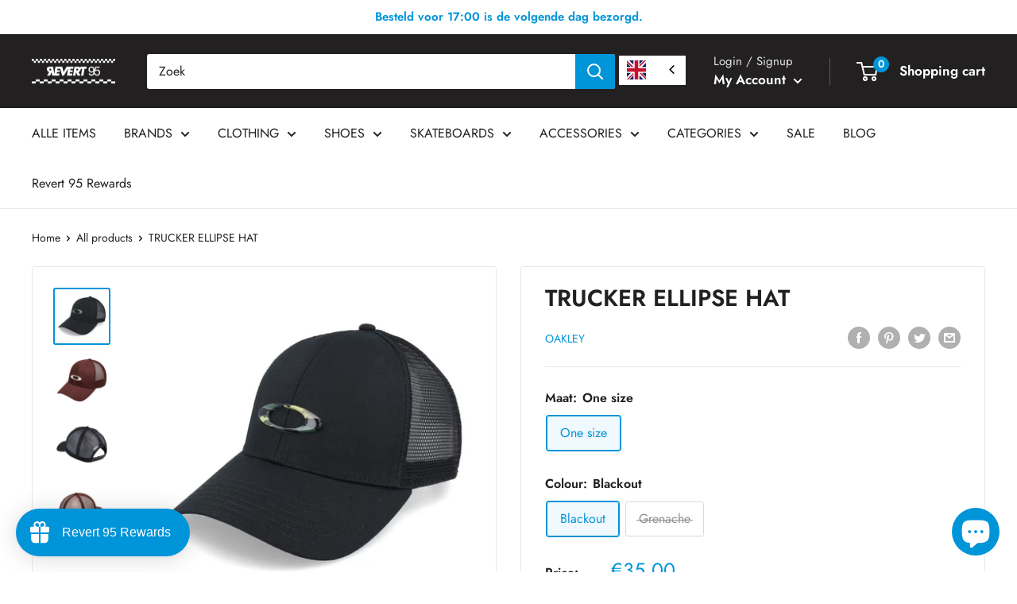

--- FILE ---
content_type: text/html; charset=utf-8
request_url: https://en.revert95.com/products/trucker-ellipse-hat
body_size: 115187
content:
<!doctype html>

<html class="no-js" lang="en" data-wg-translated="en">
  <head>
     
	<script src="https://cdn.shopify.com/s/files/1/0411/8639/4277/t/11/assets/spotlight.js"></script>

    <link href="https://cdn.shopify.com/s/files/1/0411/8639/4277/t/11/assets/ymq-option.css" rel="stylesheet"> 

	<link href="https://option.ymq.cool/option/bottom.css" rel="stylesheet"> 

	<style id="ymq-jsstyle"></style> 

	<script> 
		window.best_option = window.best_option || {}; 

		best_option.shop = `revert95.myshopify.com`; 

		best_option.page = `product`; 

		best_option.ymq_option_branding = {}; 
		  
			best_option.ymq_option_branding = {"button":{"--button-background-checked-color":"#000000","--button-background-color":"#FFFFFF","--button-background-disabled-color":"#FFFFFF","--button-border-checked-color":"#000000","--button-border-color":"#000000","--button-border-disabled-color":"#000000","--button-font-checked-color":"#FFFFFF","--button-font-disabled-color":"#cccccc","--button-font-color":"#000000","--button-border-radius":"0","--button-font-size":"14","--button-line-height":"20","--button-margin-l-r":"4","--button-margin-u-d":"4","--button-padding-l-r":"16","--button-padding-u-d":"8"},"radio":{"--radio-border-color":"#BBC1E1","--radio-border-checked-color":"#BBC1E1","--radio-border-disabled-color":"#BBC1E1","--radio-border-hover-color":"#BBC1E1","--radio-background-color":"#FFFFFF","--radio-background-checked-color":"#275EFE","--radio-background-disabled-color":"#E1E6F9","--radio-background-hover-color":"#FFFFFF","--radio-inner-color":"#E1E6F9","--radio-inner-checked-color":"#FFFFFF","--radio-inner-disabled-color":"#FFFFFF"},"input":{"--input-background-checked-color":"#FFFFFF","--input-background-color":"#FFFFFF","--input-border-checked-color":"#000000","--input-border-color":"#000000","--input-font-checked-color":"#000000","--input-font-color":"#000000","--input-border-radius":"0","--input-font-size":"14","--input-padding-l-r":"16","--input-padding-u-d":"9","--input-width":"100","--input-max-width":"400"},"select":{"--select-border-color":"#000000","--select-border-checked-color":"#000000","--select-background-color":"#FFFFFF","--select-background-checked-color":"#FFFFFF","--select-font-color":"#000000","--select-font-checked-color":"#000000","--select-option-background-color":"#FFFFFF","--select-option-background-checked-color":"#F5F9FF","--select-option-background-disabled-color":"#FFFFFF","--select-option-font-color":"#000000","--select-option-font-checked-color":"#000000","--select-option-font-disabled-color":"#CCCCCC","--select-padding-u-d":"9","--select-padding-l-r":"16","--select-option-padding-u-d":"9","--select-option-padding-l-r":"16","--select-width":"100","--select-max-width":"400","--select-font-size":"14","--select-border-radius":"0"},"multiple":{"--multiple-background-color":"#F5F9FF","--multiple-font-color":"#000000","--multiple-padding-u-d":"2","--multiple-padding-l-r":"8","--multiple-font-size":"12","--multiple-border-radius":"0"},"img":{"--img-border-color":"#E1E1E1","--img-border-checked-color":"#000000","--img-border-disabled-color":"#000000","--img-width":"50","--img-height":"50","--img-margin-u-d":"2","--img-margin-l-r":"2","--img-border-radius":"4"},"upload":{"--upload-background-color":"#409EFF","--upload-font-color":"#FFFFFF","--upload-border-color":"#409EFF","--upload-padding-u-d":"12","--upload-padding-l-r":"20","--upload-font-size":"12","--upload-border-radius":"4"},"cart":{"--cart-border-color":"#000000","--buy-border-color":"#000000","--cart-border-hover-color":"#000000","--buy-border-hover-color":"#000000","--cart-background-color":"#000000","--buy-background-color":"#000000","--cart-background-hover-color":"#000000","--buy-background-hover-color":"#000000","--cart-font-color":"#FFFFFF","--buy-font-color":"#FFFFFF","--cart-font-hover-color":"#FFFFFF","--buy-font-hover-color":"#FFFFFF","--cart-padding-u-d":"12","--cart-padding-l-r":"16","--buy-padding-u-d":"12","--buy-padding-l-r":"16","--cart-margin-u-d":"4","--cart-margin-l-r":"0","--buy-margin-u-d":"4","--buy-margin-l-r":"0","--cart-width":"100","--cart-max-width":"800","--buy-width":"100","--buy-max-width":"800","--cart-font-size":"14","--cart-border-radius":"0","--buy-font-size":"14","--buy-border-radius":"0"},"quantity":{"--quantity-border-color":"#A6A3A3","--quantity-font-color":"#000000","--quantity-background-color":"#FFFFFF","--quantity-width":"150","--quantity-height":"40","--quantity-font-size":"14","--quantity-border-radius":"0"},"global":{"--global-title-color":"#000000","--global-help-color":"#000000","--global-error-color":"#DC3545","--global-title-font-size":"14","--global-help-font-size":"12","--global-error-font-size":"12","--global-margin-top":"0","--global-margin-bottom":"20","--global-margin-left":"0","--global-margin-right":"0","--global-title-margin-top":"0","--global-title-margin-bottom":"5","--global-title-margin-left":"0","--global-title-margin-right":"0","--global-help-margin-top":"5","--global-help-margin-bottom":"0","--global-help-margin-left":"0","--global-help-margin-right":"0","--global-error-margin-top":"5","--global-error-margin-bottom":"0","--global-error-margin-left":"0","--global-error-margin-right":"0"},"discount":{"--new-discount-normal-color":"#1878B9","--new-discount-error-color":"#E22120","--new-discount-layout":"flex-end"},"lan":{"require":"This is a required field.","email":"Please enter a valid email address.","phone":"Please enter the correct phone.","number":"Please enter an number.","integer":"Please enter an integer.","min_char":"Please enter no less than %s characters.","max_char":"Please enter no more than %s characters.","max_s":"Please choose less than %s options.","min_s":"Please choose more than %s options.","total_s":"Please choose %s options.","min":"Please enter no less than %s.","max":"Please enter no more than %s.","currency":"EUR","sold_out":"sold out","please_choose":"Please choose","add_to_cart":"ADD TO CART","buy_it_now":"BUY IT NOW","add_price_text":"Selection will add %s to the price","discount_code":"Discount code","application":"Apply","discount_error1":"Enter a valid discount code","discount_error2":"discount code isn't valid for the items in your cart"},"price":{"--price-border-color":"#000000","--price-background-color":"#FFFFFF","--price-font-color":"#000000","--price-price-font-color":"#03de90","--price-padding-u-d":"9","--price-padding-l-r":"16","--price-width":"100","--price-max-width":"400","--price-font-size":"14","--price-border-radius":"0"},"extra":{"is_show":"0","plan":"1","quantity-box":"0","price-value":"3,4,15,6,16,7","variant-original-margin-bottom":"15","strong-dorp-down":0,"radio-unchecked":1,"img-option-bigger":1,"add-button-reload":1}}; 
		 

		best_option.ymq_option_settings = {}; 
		
	        
		best_option.product = {"id":9021376758097,"title":"TRUCKER ELLIPSE HAT","handle":"trucker-ellipse-hat","description":"\u003cp data-mce-fragment=\"1\"\u003eDe Oakley TRUCKER ELLIPSE HAT is gemaakt van 100% katoen met een mesh achterkant van 100% polyester. De cap heeft een trucker fit.\u003c\/p\u003e\n\u003cul data-mce-fragment=\"1\"\u003e\n\u003cli data-mce-fragment=\"1\"\u003e100% katoen met een mesh achterkant van 100% polyester\u003c\/li\u003e\n\u003c\/ul\u003e\n\u003cp\u003e\u003ciframe title=\"YouTube video player\" src=\"https:\/\/www.youtube.com\/embed\/cul8-wBL7c0?si=hZZu1ts-saNJtIw2\" height=\"315\" width=\"560\" allowfullscreen=\"\" referrerpolicy=\"strict-origin-when-cross-origin\" allow=\"accelerometer; autoplay; clipboard-write; encrypted-media; gyroscope; picture-in-picture; web-share\" frameborder=\"0\"\u003e\u003c\/iframe\u003e\u003c\/p\u003e","published_at":"2024-03-23T14:11:32+01:00","created_at":"2024-03-20T09:48:41+01:00","vendor":"Oakley","type":"Headwear","tags":["24Q1","Caps","Trucker caps"],"price":3500,"price_min":3500,"price_max":3500,"available":true,"price_varies":false,"compare_at_price":null,"compare_at_price_min":0,"compare_at_price_max":0,"compare_at_price_varies":false,"variants":[{"id":48247188848977,"title":"One size \/ Blackout","option1":"One size","option2":"Blackout","option3":null,"sku":null,"requires_shipping":true,"taxable":true,"featured_image":{"id":57939294126417,"product_id":9021376758097,"position":1,"created_at":"2024-03-23T14:11:05+01:00","updated_at":"2024-03-23T14:11:11+01:00","alt":"Bestel de Oakley TRUCKER ELLIPSE HAT snel, gemakkelijk en veilig bij Revert 95. Check onze website voor de gehele Oakley collectie of kom gezellig langs bij onze winkel in Haarlem.","width":1770,"height":1770,"src":"\/\/en.revert95.com\/cdn\/shop\/files\/Screenshot2024-03-23at14.06.44copy.jpg?v=1711199471","variant_ids":[48247188848977]},"available":true,"name":"TRUCKER ELLIPSE HAT - One size \/ Blackout","public_title":"One size \/ Blackout","options":["One size","Blackout"],"price":3500,"weight":0,"compare_at_price":null,"inventory_management":"shopify","barcode":"88848977","featured_media":{"alt":"Bestel de Oakley TRUCKER ELLIPSE HAT snel, gemakkelijk en veilig bij Revert 95. Check onze website voor de gehele Oakley collectie of kom gezellig langs bij onze winkel in Haarlem.","id":50598673023313,"position":1,"preview_image":{"aspect_ratio":1.0,"height":1770,"width":1770,"src":"\/\/en.revert95.com\/cdn\/shop\/files\/Screenshot2024-03-23at14.06.44copy.jpg?v=1711199471"}},"requires_selling_plan":false,"selling_plan_allocations":[]},{"id":48247188881745,"title":"One size \/ Grenache","option1":"One size","option2":"Grenache","option3":null,"sku":null,"requires_shipping":true,"taxable":true,"featured_image":{"id":57940542587217,"product_id":9021376758097,"position":2,"created_at":"2024-03-23T16:00:28+01:00","updated_at":"2024-03-23T16:00:42+01:00","alt":"Bestel de Oakley TRUCKER ELLIPSE HAT snel, gemakkelijk en veilig bij Revert 95. Check onze website voor de gehele Oakley collectie of kom gezellig langs bij onze winkel in Haarlem.","width":934,"height":934,"src":"\/\/en.revert95.com\/cdn\/shop\/files\/Screenshot2024-03-23at15.57.30copy.jpg?v=1711206042","variant_ids":[48247188881745]},"available":false,"name":"TRUCKER ELLIPSE HAT - One size \/ Grenache","public_title":"One size \/ Grenache","options":["One size","Grenache"],"price":3500,"weight":0,"compare_at_price":null,"inventory_management":"shopify","barcode":"88881745","featured_media":{"alt":"Bestel de Oakley TRUCKER ELLIPSE HAT snel, gemakkelijk en veilig bij Revert 95. Check onze website voor de gehele Oakley collectie of kom gezellig langs bij onze winkel in Haarlem.","id":50600030208337,"position":2,"preview_image":{"aspect_ratio":1.0,"height":934,"width":934,"src":"\/\/en.revert95.com\/cdn\/shop\/files\/Screenshot2024-03-23at15.57.30copy.jpg?v=1711206042"}},"requires_selling_plan":false,"selling_plan_allocations":[]}],"images":["\/\/en.revert95.com\/cdn\/shop\/files\/Screenshot2024-03-23at14.06.44copy.jpg?v=1711199471","\/\/en.revert95.com\/cdn\/shop\/files\/Screenshot2024-03-23at15.57.30copy.jpg?v=1711206042","\/\/en.revert95.com\/cdn\/shop\/files\/Screenshot2024-03-23at14.06.55copy.jpg?v=1711206042","\/\/en.revert95.com\/cdn\/shop\/files\/Screenshot2024-03-23at15.59.38copy.jpg?v=1711206031"],"featured_image":"\/\/en.revert95.com\/cdn\/shop\/files\/Screenshot2024-03-23at14.06.44copy.jpg?v=1711199471","options":["Maat","Kleur"],"media":[{"alt":"Bestel de Oakley TRUCKER ELLIPSE HAT snel, gemakkelijk en veilig bij Revert 95. Check onze website voor de gehele Oakley collectie of kom gezellig langs bij onze winkel in Haarlem.","id":50598673023313,"position":1,"preview_image":{"aspect_ratio":1.0,"height":1770,"width":1770,"src":"\/\/en.revert95.com\/cdn\/shop\/files\/Screenshot2024-03-23at14.06.44copy.jpg?v=1711199471"},"aspect_ratio":1.0,"height":1770,"media_type":"image","src":"\/\/en.revert95.com\/cdn\/shop\/files\/Screenshot2024-03-23at14.06.44copy.jpg?v=1711199471","width":1770},{"alt":"Bestel de Oakley TRUCKER ELLIPSE HAT snel, gemakkelijk en veilig bij Revert 95. Check onze website voor de gehele Oakley collectie of kom gezellig langs bij onze winkel in Haarlem.","id":50600030208337,"position":2,"preview_image":{"aspect_ratio":1.0,"height":934,"width":934,"src":"\/\/en.revert95.com\/cdn\/shop\/files\/Screenshot2024-03-23at15.57.30copy.jpg?v=1711206042"},"aspect_ratio":1.0,"height":934,"media_type":"image","src":"\/\/en.revert95.com\/cdn\/shop\/files\/Screenshot2024-03-23at15.57.30copy.jpg?v=1711206042","width":934},{"alt":"Bestel de Oakley TRUCKER ELLIPSE HAT snel, gemakkelijk en veilig bij Revert 95. Check onze website voor de gehele Oakley collectie of kom gezellig langs bij onze winkel in Haarlem.","id":50598673056081,"position":3,"preview_image":{"aspect_ratio":1.0,"height":1776,"width":1776,"src":"\/\/en.revert95.com\/cdn\/shop\/files\/Screenshot2024-03-23at14.06.55copy.jpg?v=1711206042"},"aspect_ratio":1.0,"height":1776,"media_type":"image","src":"\/\/en.revert95.com\/cdn\/shop\/files\/Screenshot2024-03-23at14.06.55copy.jpg?v=1711206042","width":1776},{"alt":"Bestel de Oakley TRUCKER ELLIPSE HAT snel, gemakkelijk en veilig bij Revert 95. Check onze website voor de gehele Oakley collectie of kom gezellig langs bij onze winkel in Haarlem.","id":50600030241105,"position":4,"preview_image":{"aspect_ratio":1.0,"height":970,"width":970,"src":"\/\/en.revert95.com\/cdn\/shop\/files\/Screenshot2024-03-23at15.59.38copy.jpg?v=1711206031"},"aspect_ratio":1.0,"height":970,"media_type":"image","src":"\/\/en.revert95.com\/cdn\/shop\/files\/Screenshot2024-03-23at15.59.38copy.jpg?v=1711206031","width":970}],"requires_selling_plan":false,"selling_plan_groups":[],"content":"\u003cp data-mce-fragment=\"1\"\u003eDe Oakley TRUCKER ELLIPSE HAT is gemaakt van 100% katoen met een mesh achterkant van 100% polyester. De cap heeft een trucker fit.\u003c\/p\u003e\n\u003cul data-mce-fragment=\"1\"\u003e\n\u003cli data-mce-fragment=\"1\"\u003e100% katoen met een mesh achterkant van 100% polyester\u003c\/li\u003e\n\u003c\/ul\u003e\n\u003cp\u003e\u003ciframe title=\"YouTube video player\" src=\"https:\/\/www.youtube.com\/embed\/cul8-wBL7c0?si=hZZu1ts-saNJtIw2\" height=\"315\" width=\"560\" allowfullscreen=\"\" referrerpolicy=\"strict-origin-when-cross-origin\" allow=\"accelerometer; autoplay; clipboard-write; encrypted-media; gyroscope; picture-in-picture; web-share\" frameborder=\"0\"\u003e\u003c\/iframe\u003e\u003c\/p\u003e"}; 

		best_option.ymq_has_only_default_variant = true; 
		 
			best_option.ymq_has_only_default_variant = false; 
		 

		best_option.ymq_status = {}; 
		 

		best_option.ymq_variantjson = {}; 
		 

		best_option.ymq_option_data = {}; 
		
	        
	    best_option.ymq_variant_condition = {}; 
		

		best_option.ymq_option_condition = {}; 
		 

	    best_option.ymq_option_template = {};
		best_option.ymq_option_template_condition = {}; 
	    
	    
	    

        
            best_option.ymq_option_template_sort = false;
        

        
            best_option.ymq_option_template_sort_before = false;
        
        
        best_option.ymq_option_template_c_t = {};
  		best_option.ymq_option_template_condition_c_t = {};
        

        



	</script>

	<script src="https://options.ymq.cool/option/best-options.js"></script>
 

    <meta charset="utf-8">
    <meta name="viewport" content="width=device-width, initial-scale=1.0, height=device-height, minimum-scale=1.0, maximum-scale=1.0">
    <meta name="theme-color" content="#0094d8">

    <script>
  window.dataLayer = window.dataLayer || [];
  setId();
  window.addEventListener('load', function(){const selectors = {
      	  addToCart: ['form[action="/cart/add"] [type="submit"],.add-to-cart,.cart-btn'],
  	      removeFromCart: ['.gtm-handle__quantity .remove, .gtm-handle__quantity .quantity-down, data-ajax-cart-request-button'],
          viewCart: ['a[href="/cart"], form[action="/cart/add"] [type="submit"]']
      };

      /**********************
      * DATALAYER SECTIONS
      ***********************/

      /* Log State */

      window.dataLayer.push({
        event: 'page_view',
        page_location: "https:\/\/en.revert95.com\/products\/trucker-ellipse-hat",
        page_title: "TRUCKER ELLIPSE HAT",
        page_type: 'product'
      });

      /* Log State */
      var logState = {'user_id'          : getId(),
                'user_data'        : {
                    'email_address': undefined,
                    'phone_number' : undefined,
                    'address'      : {
                      'first_name' : undefined,
                      'last_name'  : undefined,
                      'street'     : undefined,
                      'city'       : undefined,
                      'region'     : undefined,
                      'postal_code': undefined,
                      'country'    : undefined,
                    },
                    'total_orders' : 0,
                    'total_spent'  : 0
                },
                'log_state'        : 'logged_out','log_country'      : "nl",'event'                : 'log_state'
      }
      window.dataLayer.push(logState);/* Product View (Product Page) */

      var ecommerce = {
          'currency'                    : "EUR",
          'value'                       : 35.00,
          'items'                       : [{
              'product_id'              : "9021376758097",
              'id'                      : "48247188848977",
              'item_id'                 : "48247188848977",
              'item_sku'                :undefined,
              'item_variant'            : "One size \/ Blackout",
              'item_name'               : "TRUCKER ELLIPSE HAT",
              'price'                   : 35.00,
              'item_brand'              : "Oakley",
              'item_category'           :"Truckerpetten",
              'item_list_name'          : 'PDP',
              'quantity'                : 5,
              'google_business_vertical': 'retail'
          }]
      };

      window.dataLayer.push({
          'event': 'view_item',
           ecommerce
      });

      var el = document.querySelector(selectors.addToWishlist);
      el && el.addEventListener('click',function(e){
          window.dataLayer.push({
              'event': 'add_to_wishlist',
              ecommerce
          });
      });

      /* Add to cart */

      var el = document.querySelector(selectors.addToCart);
      el && el.addEventListener('click',function(e){
          window.dataLayer.push({
              'event': 'add_to_cart',
              'source': 'nnd_datalayer',
              ecommerce
          });
          //cartView();
      });

      function getProduct() {
        if (!!{"id":9021376758097,"title":"TRUCKER ELLIPSE HAT","handle":"trucker-ellipse-hat","description":"\u003cp data-mce-fragment=\"1\"\u003eDe Oakley TRUCKER ELLIPSE HAT is gemaakt van 100% katoen met een mesh achterkant van 100% polyester. De cap heeft een trucker fit.\u003c\/p\u003e\n\u003cul data-mce-fragment=\"1\"\u003e\n\u003cli data-mce-fragment=\"1\"\u003e100% katoen met een mesh achterkant van 100% polyester\u003c\/li\u003e\n\u003c\/ul\u003e\n\u003cp\u003e\u003ciframe title=\"YouTube video player\" src=\"https:\/\/www.youtube.com\/embed\/cul8-wBL7c0?si=hZZu1ts-saNJtIw2\" height=\"315\" width=\"560\" allowfullscreen=\"\" referrerpolicy=\"strict-origin-when-cross-origin\" allow=\"accelerometer; autoplay; clipboard-write; encrypted-media; gyroscope; picture-in-picture; web-share\" frameborder=\"0\"\u003e\u003c\/iframe\u003e\u003c\/p\u003e","published_at":"2024-03-23T14:11:32+01:00","created_at":"2024-03-20T09:48:41+01:00","vendor":"Oakley","type":"Headwear","tags":["24Q1","Caps","Trucker caps"],"price":3500,"price_min":3500,"price_max":3500,"available":true,"price_varies":false,"compare_at_price":null,"compare_at_price_min":0,"compare_at_price_max":0,"compare_at_price_varies":false,"variants":[{"id":48247188848977,"title":"One size \/ Blackout","option1":"One size","option2":"Blackout","option3":null,"sku":null,"requires_shipping":true,"taxable":true,"featured_image":{"id":57939294126417,"product_id":9021376758097,"position":1,"created_at":"2024-03-23T14:11:05+01:00","updated_at":"2024-03-23T14:11:11+01:00","alt":"Bestel de Oakley TRUCKER ELLIPSE HAT snel, gemakkelijk en veilig bij Revert 95. Check onze website voor de gehele Oakley collectie of kom gezellig langs bij onze winkel in Haarlem.","width":1770,"height":1770,"src":"\/\/en.revert95.com\/cdn\/shop\/files\/Screenshot2024-03-23at14.06.44copy.jpg?v=1711199471","variant_ids":[48247188848977]},"available":true,"name":"TRUCKER ELLIPSE HAT - One size \/ Blackout","public_title":"One size \/ Blackout","options":["One size","Blackout"],"price":3500,"weight":0,"compare_at_price":null,"inventory_management":"shopify","barcode":"88848977","featured_media":{"alt":"Bestel de Oakley TRUCKER ELLIPSE HAT snel, gemakkelijk en veilig bij Revert 95. Check onze website voor de gehele Oakley collectie of kom gezellig langs bij onze winkel in Haarlem.","id":50598673023313,"position":1,"preview_image":{"aspect_ratio":1.0,"height":1770,"width":1770,"src":"\/\/en.revert95.com\/cdn\/shop\/files\/Screenshot2024-03-23at14.06.44copy.jpg?v=1711199471"}},"requires_selling_plan":false,"selling_plan_allocations":[]},{"id":48247188881745,"title":"One size \/ Grenache","option1":"One size","option2":"Grenache","option3":null,"sku":null,"requires_shipping":true,"taxable":true,"featured_image":{"id":57940542587217,"product_id":9021376758097,"position":2,"created_at":"2024-03-23T16:00:28+01:00","updated_at":"2024-03-23T16:00:42+01:00","alt":"Bestel de Oakley TRUCKER ELLIPSE HAT snel, gemakkelijk en veilig bij Revert 95. Check onze website voor de gehele Oakley collectie of kom gezellig langs bij onze winkel in Haarlem.","width":934,"height":934,"src":"\/\/en.revert95.com\/cdn\/shop\/files\/Screenshot2024-03-23at15.57.30copy.jpg?v=1711206042","variant_ids":[48247188881745]},"available":false,"name":"TRUCKER ELLIPSE HAT - One size \/ Grenache","public_title":"One size \/ Grenache","options":["One size","Grenache"],"price":3500,"weight":0,"compare_at_price":null,"inventory_management":"shopify","barcode":"88881745","featured_media":{"alt":"Bestel de Oakley TRUCKER ELLIPSE HAT snel, gemakkelijk en veilig bij Revert 95. Check onze website voor de gehele Oakley collectie of kom gezellig langs bij onze winkel in Haarlem.","id":50600030208337,"position":2,"preview_image":{"aspect_ratio":1.0,"height":934,"width":934,"src":"\/\/en.revert95.com\/cdn\/shop\/files\/Screenshot2024-03-23at15.57.30copy.jpg?v=1711206042"}},"requires_selling_plan":false,"selling_plan_allocations":[]}],"images":["\/\/en.revert95.com\/cdn\/shop\/files\/Screenshot2024-03-23at14.06.44copy.jpg?v=1711199471","\/\/en.revert95.com\/cdn\/shop\/files\/Screenshot2024-03-23at15.57.30copy.jpg?v=1711206042","\/\/en.revert95.com\/cdn\/shop\/files\/Screenshot2024-03-23at14.06.55copy.jpg?v=1711206042","\/\/en.revert95.com\/cdn\/shop\/files\/Screenshot2024-03-23at15.59.38copy.jpg?v=1711206031"],"featured_image":"\/\/en.revert95.com\/cdn\/shop\/files\/Screenshot2024-03-23at14.06.44copy.jpg?v=1711199471","options":["Maat","Kleur"],"media":[{"alt":"Bestel de Oakley TRUCKER ELLIPSE HAT snel, gemakkelijk en veilig bij Revert 95. Check onze website voor de gehele Oakley collectie of kom gezellig langs bij onze winkel in Haarlem.","id":50598673023313,"position":1,"preview_image":{"aspect_ratio":1.0,"height":1770,"width":1770,"src":"\/\/en.revert95.com\/cdn\/shop\/files\/Screenshot2024-03-23at14.06.44copy.jpg?v=1711199471"},"aspect_ratio":1.0,"height":1770,"media_type":"image","src":"\/\/en.revert95.com\/cdn\/shop\/files\/Screenshot2024-03-23at14.06.44copy.jpg?v=1711199471","width":1770},{"alt":"Bestel de Oakley TRUCKER ELLIPSE HAT snel, gemakkelijk en veilig bij Revert 95. Check onze website voor de gehele Oakley collectie of kom gezellig langs bij onze winkel in Haarlem.","id":50600030208337,"position":2,"preview_image":{"aspect_ratio":1.0,"height":934,"width":934,"src":"\/\/en.revert95.com\/cdn\/shop\/files\/Screenshot2024-03-23at15.57.30copy.jpg?v=1711206042"},"aspect_ratio":1.0,"height":934,"media_type":"image","src":"\/\/en.revert95.com\/cdn\/shop\/files\/Screenshot2024-03-23at15.57.30copy.jpg?v=1711206042","width":934},{"alt":"Bestel de Oakley TRUCKER ELLIPSE HAT snel, gemakkelijk en veilig bij Revert 95. Check onze website voor de gehele Oakley collectie of kom gezellig langs bij onze winkel in Haarlem.","id":50598673056081,"position":3,"preview_image":{"aspect_ratio":1.0,"height":1776,"width":1776,"src":"\/\/en.revert95.com\/cdn\/shop\/files\/Screenshot2024-03-23at14.06.55copy.jpg?v=1711206042"},"aspect_ratio":1.0,"height":1776,"media_type":"image","src":"\/\/en.revert95.com\/cdn\/shop\/files\/Screenshot2024-03-23at14.06.55copy.jpg?v=1711206042","width":1776},{"alt":"Bestel de Oakley TRUCKER ELLIPSE HAT snel, gemakkelijk en veilig bij Revert 95. Check onze website voor de gehele Oakley collectie of kom gezellig langs bij onze winkel in Haarlem.","id":50600030241105,"position":4,"preview_image":{"aspect_ratio":1.0,"height":970,"width":970,"src":"\/\/en.revert95.com\/cdn\/shop\/files\/Screenshot2024-03-23at15.59.38copy.jpg?v=1711206031"},"aspect_ratio":1.0,"height":970,"media_type":"image","src":"\/\/en.revert95.com\/cdn\/shop\/files\/Screenshot2024-03-23at15.59.38copy.jpg?v=1711206031","width":970}],"requires_selling_plan":false,"selling_plan_groups":[],"content":"\u003cp data-mce-fragment=\"1\"\u003eDe Oakley TRUCKER ELLIPSE HAT is gemaakt van 100% katoen met een mesh achterkant van 100% polyester. De cap heeft een trucker fit.\u003c\/p\u003e\n\u003cul data-mce-fragment=\"1\"\u003e\n\u003cli data-mce-fragment=\"1\"\u003e100% katoen met een mesh achterkant van 100% polyester\u003c\/li\u003e\n\u003c\/ul\u003e\n\u003cp\u003e\u003ciframe title=\"YouTube video player\" src=\"https:\/\/www.youtube.com\/embed\/cul8-wBL7c0?si=hZZu1ts-saNJtIw2\" height=\"315\" width=\"560\" allowfullscreen=\"\" referrerpolicy=\"strict-origin-when-cross-origin\" allow=\"accelerometer; autoplay; clipboard-write; encrypted-media; gyroscope; picture-in-picture; web-share\" frameborder=\"0\"\u003e\u003c\/iframe\u003e\u003c\/p\u003e"}) {
          return {"id":9021376758097,"title":"TRUCKER ELLIPSE HAT","handle":"trucker-ellipse-hat","description":"\u003cp data-mce-fragment=\"1\"\u003eDe Oakley TRUCKER ELLIPSE HAT is gemaakt van 100% katoen met een mesh achterkant van 100% polyester. De cap heeft een trucker fit.\u003c\/p\u003e\n\u003cul data-mce-fragment=\"1\"\u003e\n\u003cli data-mce-fragment=\"1\"\u003e100% katoen met een mesh achterkant van 100% polyester\u003c\/li\u003e\n\u003c\/ul\u003e\n\u003cp\u003e\u003ciframe title=\"YouTube video player\" src=\"https:\/\/www.youtube.com\/embed\/cul8-wBL7c0?si=hZZu1ts-saNJtIw2\" height=\"315\" width=\"560\" allowfullscreen=\"\" referrerpolicy=\"strict-origin-when-cross-origin\" allow=\"accelerometer; autoplay; clipboard-write; encrypted-media; gyroscope; picture-in-picture; web-share\" frameborder=\"0\"\u003e\u003c\/iframe\u003e\u003c\/p\u003e","published_at":"2024-03-23T14:11:32+01:00","created_at":"2024-03-20T09:48:41+01:00","vendor":"Oakley","type":"Headwear","tags":["24Q1","Caps","Trucker caps"],"price":3500,"price_min":3500,"price_max":3500,"available":true,"price_varies":false,"compare_at_price":null,"compare_at_price_min":0,"compare_at_price_max":0,"compare_at_price_varies":false,"variants":[{"id":48247188848977,"title":"One size \/ Blackout","option1":"One size","option2":"Blackout","option3":null,"sku":null,"requires_shipping":true,"taxable":true,"featured_image":{"id":57939294126417,"product_id":9021376758097,"position":1,"created_at":"2024-03-23T14:11:05+01:00","updated_at":"2024-03-23T14:11:11+01:00","alt":"Bestel de Oakley TRUCKER ELLIPSE HAT snel, gemakkelijk en veilig bij Revert 95. Check onze website voor de gehele Oakley collectie of kom gezellig langs bij onze winkel in Haarlem.","width":1770,"height":1770,"src":"\/\/en.revert95.com\/cdn\/shop\/files\/Screenshot2024-03-23at14.06.44copy.jpg?v=1711199471","variant_ids":[48247188848977]},"available":true,"name":"TRUCKER ELLIPSE HAT - One size \/ Blackout","public_title":"One size \/ Blackout","options":["One size","Blackout"],"price":3500,"weight":0,"compare_at_price":null,"inventory_management":"shopify","barcode":"88848977","featured_media":{"alt":"Bestel de Oakley TRUCKER ELLIPSE HAT snel, gemakkelijk en veilig bij Revert 95. Check onze website voor de gehele Oakley collectie of kom gezellig langs bij onze winkel in Haarlem.","id":50598673023313,"position":1,"preview_image":{"aspect_ratio":1.0,"height":1770,"width":1770,"src":"\/\/en.revert95.com\/cdn\/shop\/files\/Screenshot2024-03-23at14.06.44copy.jpg?v=1711199471"}},"requires_selling_plan":false,"selling_plan_allocations":[]},{"id":48247188881745,"title":"One size \/ Grenache","option1":"One size","option2":"Grenache","option3":null,"sku":null,"requires_shipping":true,"taxable":true,"featured_image":{"id":57940542587217,"product_id":9021376758097,"position":2,"created_at":"2024-03-23T16:00:28+01:00","updated_at":"2024-03-23T16:00:42+01:00","alt":"Bestel de Oakley TRUCKER ELLIPSE HAT snel, gemakkelijk en veilig bij Revert 95. Check onze website voor de gehele Oakley collectie of kom gezellig langs bij onze winkel in Haarlem.","width":934,"height":934,"src":"\/\/en.revert95.com\/cdn\/shop\/files\/Screenshot2024-03-23at15.57.30copy.jpg?v=1711206042","variant_ids":[48247188881745]},"available":false,"name":"TRUCKER ELLIPSE HAT - One size \/ Grenache","public_title":"One size \/ Grenache","options":["One size","Grenache"],"price":3500,"weight":0,"compare_at_price":null,"inventory_management":"shopify","barcode":"88881745","featured_media":{"alt":"Bestel de Oakley TRUCKER ELLIPSE HAT snel, gemakkelijk en veilig bij Revert 95. Check onze website voor de gehele Oakley collectie of kom gezellig langs bij onze winkel in Haarlem.","id":50600030208337,"position":2,"preview_image":{"aspect_ratio":1.0,"height":934,"width":934,"src":"\/\/en.revert95.com\/cdn\/shop\/files\/Screenshot2024-03-23at15.57.30copy.jpg?v=1711206042"}},"requires_selling_plan":false,"selling_plan_allocations":[]}],"images":["\/\/en.revert95.com\/cdn\/shop\/files\/Screenshot2024-03-23at14.06.44copy.jpg?v=1711199471","\/\/en.revert95.com\/cdn\/shop\/files\/Screenshot2024-03-23at15.57.30copy.jpg?v=1711206042","\/\/en.revert95.com\/cdn\/shop\/files\/Screenshot2024-03-23at14.06.55copy.jpg?v=1711206042","\/\/en.revert95.com\/cdn\/shop\/files\/Screenshot2024-03-23at15.59.38copy.jpg?v=1711206031"],"featured_image":"\/\/en.revert95.com\/cdn\/shop\/files\/Screenshot2024-03-23at14.06.44copy.jpg?v=1711199471","options":["Maat","Kleur"],"media":[{"alt":"Bestel de Oakley TRUCKER ELLIPSE HAT snel, gemakkelijk en veilig bij Revert 95. Check onze website voor de gehele Oakley collectie of kom gezellig langs bij onze winkel in Haarlem.","id":50598673023313,"position":1,"preview_image":{"aspect_ratio":1.0,"height":1770,"width":1770,"src":"\/\/en.revert95.com\/cdn\/shop\/files\/Screenshot2024-03-23at14.06.44copy.jpg?v=1711199471"},"aspect_ratio":1.0,"height":1770,"media_type":"image","src":"\/\/en.revert95.com\/cdn\/shop\/files\/Screenshot2024-03-23at14.06.44copy.jpg?v=1711199471","width":1770},{"alt":"Bestel de Oakley TRUCKER ELLIPSE HAT snel, gemakkelijk en veilig bij Revert 95. Check onze website voor de gehele Oakley collectie of kom gezellig langs bij onze winkel in Haarlem.","id":50600030208337,"position":2,"preview_image":{"aspect_ratio":1.0,"height":934,"width":934,"src":"\/\/en.revert95.com\/cdn\/shop\/files\/Screenshot2024-03-23at15.57.30copy.jpg?v=1711206042"},"aspect_ratio":1.0,"height":934,"media_type":"image","src":"\/\/en.revert95.com\/cdn\/shop\/files\/Screenshot2024-03-23at15.57.30copy.jpg?v=1711206042","width":934},{"alt":"Bestel de Oakley TRUCKER ELLIPSE HAT snel, gemakkelijk en veilig bij Revert 95. Check onze website voor de gehele Oakley collectie of kom gezellig langs bij onze winkel in Haarlem.","id":50598673056081,"position":3,"preview_image":{"aspect_ratio":1.0,"height":1776,"width":1776,"src":"\/\/en.revert95.com\/cdn\/shop\/files\/Screenshot2024-03-23at14.06.55copy.jpg?v=1711206042"},"aspect_ratio":1.0,"height":1776,"media_type":"image","src":"\/\/en.revert95.com\/cdn\/shop\/files\/Screenshot2024-03-23at14.06.55copy.jpg?v=1711206042","width":1776},{"alt":"Bestel de Oakley TRUCKER ELLIPSE HAT snel, gemakkelijk en veilig bij Revert 95. Check onze website voor de gehele Oakley collectie of kom gezellig langs bij onze winkel in Haarlem.","id":50600030241105,"position":4,"preview_image":{"aspect_ratio":1.0,"height":970,"width":970,"src":"\/\/en.revert95.com\/cdn\/shop\/files\/Screenshot2024-03-23at15.59.38copy.jpg?v=1711206031"},"aspect_ratio":1.0,"height":970,"media_type":"image","src":"\/\/en.revert95.com\/cdn\/shop\/files\/Screenshot2024-03-23at15.59.38copy.jpg?v=1711206031","width":970}],"requires_selling_plan":false,"selling_plan_groups":[],"content":"\u003cp data-mce-fragment=\"1\"\u003eDe Oakley TRUCKER ELLIPSE HAT is gemaakt van 100% katoen met een mesh achterkant van 100% polyester. De cap heeft een trucker fit.\u003c\/p\u003e\n\u003cul data-mce-fragment=\"1\"\u003e\n\u003cli data-mce-fragment=\"1\"\u003e100% katoen met een mesh achterkant van 100% polyester\u003c\/li\u003e\n\u003c\/ul\u003e\n\u003cp\u003e\u003ciframe title=\"YouTube video player\" src=\"https:\/\/www.youtube.com\/embed\/cul8-wBL7c0?si=hZZu1ts-saNJtIw2\" height=\"315\" width=\"560\" allowfullscreen=\"\" referrerpolicy=\"strict-origin-when-cross-origin\" allow=\"accelerometer; autoplay; clipboard-write; encrypted-media; gyroscope; picture-in-picture; web-share\" frameborder=\"0\"\u003e\u003c\/iframe\u003e\u003c\/p\u003e"};
        } else {
          return null.find(function(prod) {
              return prod.id == parseInt(form.dataset.productid);
            });
        }
      }

      function getCurrentVariant() {
        var product = getProduct();
        var selects = []
        if (typeof form !== 'undefined') {
          selects = form.querySelectorAll('[name="id"]');
        } else {
          selects = document.querySelectorAll('form[action^="/cart/add"] input[name="id"]');
        }
        if (!selects.length) return product.variants[0];
        var selectedId = selects[0].value;
        if (!/^[0-9]+$/.test(selectedId)) return product.variants[0];

        return product.variants.filter(function(variant) {
          return variant.id == selectedId;
        })[0];
      }

      var productVar = document.querySelector('.shopify-product-form input[name="id"]');
      productVar && productVar.addEventListener('change', function(){
          var variant = getCurrentVariant();
          ecommerce.items[0].item_id = variant.id.toString();
          ecommerce.items[0].id = variant.id.toString();
          ecommerce.items[0].item_sku = variant.sku;
          ecommerce.items[0].item_variant = variant.title.toString();
          ecommerce.items[0].price = (variant.price/100);
          ecommerce.value = (variant.price/100);
          window.dataLayer.push({
            'event': 'view_item',
             ecommerce
          });
      });/* Cart View (minicart) */

    var el = document.querySelector(selectors.viewCart);
    el && el.addEventListener('click', cartView);

    function cartView(){
        var request = new XMLHttpRequest();
        request.open('GET', '/cart.js', true);

        request.onload = function() {
          if (request.status >= 200 && request.status < 400) {
            var data = JSON.parse(request.responseText);
            var cart = {
                'currency'                        : "EUR",
                'value'                           : 0.0,
                'items'                           : data.items.map(function (line_item) {
                    return {
                        'product_id'              : line_item.product_id.toString(),
                        'id'                      : line_item.variant_id.toString(),
                        'item_id'                 : line_item.variant_id.toString(),
                        'item_sku'                : line_item.sku,
                        'item_variant'            : line_item.variant_title,
                        'item_name'               : line_item.title,
                        'price'                   : line_item.price / 100,
                        'item_brand'              : "Oakley",
                        'item_list_name'          : 'Minicart',
                        'quantity'                : line_item.quantity,
                        'discount'                : line_item.line_level_total_discount,
                        'google_business_vertical': 'retail'
                    }
                }),
                'event': 'view_cart'
            };
            window.dataLayer.push(cart);
          }
        };
        request.send();
    }
  });

  function removeFromCart(element, list){
      var ecommerce = {
          'currency': "EUR",
          'value': parseFloat(element.closest('.gtm-handle').getAttribute('data-value')),
          'items': getCartItem(element, list)
      };

      window.dataLayer.push({
        'event': 'remove_from_cart',
         ecommerce
      });
  }
  function removeFromCartMinus(element, list){
      var ecommerce = {
          'currency': "EUR",
          'value': parseFloat(element.closest('.gtm-handle').getAttribute('data-price')),
          'items': getCartItem(element, list)
      };

      window.dataLayer.push({
        'event': 'remove_from_cart',
         ecommerce
      });
  }
  function addToCartPlus(element, list){
      var ecommerce = {
          'currency': "EUR",
          'value': parseFloat(element.closest('.gtm-handle').getAttribute('data-price')),
          'items': getCartItem(element, list)
      };

      window.dataLayer.push({
        'event': 'add_to_cart',
         ecommerce
      });
  }

  function getCartItem(element, list){
    return [{
        'product_id'              : element.closest('.gtm-handle').getAttribute('data-product-id'),
        'id'                      : element.closest('.gtm-handle').getAttribute('data-id'),
        'item_id'                 : element.closest('.gtm-handle').getAttribute('data-item-id'),
        'item_sku'                : element.closest('.gtm-handle').getAttribute('data-sku'),
        'item_variant'            : element.closest('.gtm-handle').getAttribute('data-variant-title'),
        'item_name'               : element.closest('.gtm-handle').getAttribute('data-title'),
        'item_brand'              : "Oakley",
        'price'                   : parseFloat(element.closest('.gtm-handle').getAttribute('data-price')),
        'item_list_name'          : list,
        'item_category'           : element.closest('.gtm-handle').getAttribute('data-category'),
        'quantity'                : 1,
        'google_business_vertical': 'retail'
    }];
  }
  function setId() {
      if (document.cookie.indexOf("_nnd_customer_id=") < 0){
        var cookieVal = Date.now().toString(36) + "_" + Math.random().toString(36);
        var date = new Date();
        date.setTime(date.getTime() + (365*24*60*60*1000));
        var expires = "; expires=" + date.toUTCString();
        document.cookie = "_nnd_customer_id=" + cookieVal  + expires + ";SameSite=none;Secure=true;path=/";
      }
    
  }
  function getId() {
    const value = `; ${document.cookie}`;
    const parts = value.split(`; _nnd_customer_id=`);
    if (parts.length === 2) return parts.pop().split(';').shift();
  }
  // Complete list of country calling codes
  const countryCodes = {
    AF: '93',   // Afghanistan
    AL: '355',  // Albania
    DZ: '213',  // Algeria
    AS: '1684', // American Samoa
    AD: '376',  // Andorra
    AO: '244',  // Angola
    AI: '1264', // Anguilla
    AG: '1268', // Antigua and Barbuda
    AR: '54',   // Argentina
    AM: '374',  // Armenia
    AW: '297',  // Aruba
    AU: '61',   // Australia
    AT: '43',   // Austria
    AZ: '994',  // Azerbaijan
    BS: '1242', // Bahamas
    BH: '973',  // Bahrain
    BD: '880',  // Bangladesh
    BB: '1246', // Barbados
    BY: '375',  // Belarus
    BE: '32',   // Belgium
    BZ: '501',  // Belize
    BJ: '229',  // Benin
    BM: '1441', // Bermuda
    BT: '975',  // Bhutan
    BO: '591',  // Bolivia
    BA: '387',  // Bosnia and Herzegovina
    BW: '267',  // Botswana
    BR: '55',   // Brazil
    IO: '246',  // British Indian Ocean Territory
    BN: '673',  // Brunei
    BG: '359',  // Bulgaria
    BF: '226',  // Burkina Faso
    BI: '257',  // Burundi
    KH: '855',  // Cambodia
    CM: '237',  // Cameroon
    CA: '1',    // Canada
    CV: '238',  // Cape Verde
    KY: '1345', // Cayman Islands
    CF: '236',  // Central African Republic
    TD: '235',  // Chad
    CL: '56',   // Chile
    CN: '86',   // China
    CO: '57',   // Colombia
    KM: '269',  // Comoros
    CG: '242',  // Congo
    CD: '243',  // Congo, Democratic Republic
    CK: '682',  // Cook Islands
    CR: '506',  // Costa Rica
    CI: '225',  // Côte d'Ivoire
    HR: '385',  // Croatia
    CU: '53',   // Cuba
    CY: '357',  // Cyprus
    CZ: '420',  // Czech Republic
    DK: '45',   // Denmark
    DJ: '253',  // Djibouti
    DM: '1767', // Dominica
    DO: '1',    // Dominican Republic
    EC: '593',  // Ecuador
    EG: '20',   // Egypt
    SV: '503',  // El Salvador
    GQ: '240',  // Equatorial Guinea
    ER: '291',  // Eritrea
    EE: '372',  // Estonia
    ET: '251',  // Ethiopia
    FK: '500',  // Falkland Islands
    FO: '298',  // Faroe Islands
    FJ: '679',  // Fiji
    FI: '358',  // Finland
    FR: '33',   // France
    GF: '594',  // French Guiana
    PF: '689',  // French Polynesia
    GA: '241',  // Gabon
    GM: '220',  // Gambia
    GE: '995',  // Georgia
    DE: '49',   // Germany
    GH: '233',  // Ghana
    GI: '350',  // Gibraltar
    GR: '30',   // Greece
    GL: '299',  // Greenland
    GD: '1473', // Grenada
    GP: '590',  // Guadeloupe
    GU: '1671', // Guam
    GT: '502',  // Guatemala
    GN: '224',  // Guinea
    GW: '245',  // Guinea-Bissau
    GY: '592',  // Guyana
    HT: '509',  // Haiti
    HN: '504',  // Honduras
    HK: '852',  // Hong Kong
    HU: '36',   // Hungary
    IS: '354',  // Iceland
    IN: '91',   // India
    ID: '62',   // Indonesia
    IR: '98',   // Iran
    IQ: '964',  // Iraq
    IE: '353',  // Ireland
    IL: '972',  // Israel
    IT: '39',   // Italy
    JM: '1876', // Jamaica
    JP: '81',   // Japan
    JO: '962',  // Jordan
    KZ: '7',    // Kazakhstan
    KE: '254',  // Kenya
    KI: '686',  // Kiribati
    KP: '850',  // Korea, North
    KR: '82',   // Korea, South
    KW: '965',  // Kuwait
    KG: '996',  // Kyrgyzstan
    LA: '856',  // Laos
    LV: '371',  // Latvia
    LB: '961',  // Lebanon
    LS: '266',  // Lesotho
    LR: '231',  // Liberia
    LY: '218',  // Libya
    LI: '423',  // Liechtenstein
    LT: '370',  // Lithuania
    LU: '352',  // Luxembourg
    MO: '853',  // Macao
    MK: '389',  // Macedonia
    MG: '261',  // Madagascar
    MW: '265',  // Malawi
    MY: '60',   // Malaysia
    MV: '960',  // Maldives
    ML: '223',  // Mali
    MT: '356',  // Malta
    MH: '692',  // Marshall Islands
    MQ: '596',  // Martinique
    MR: '222',  // Mauritania
    MU: '230',  // Mauritius
    YT: '262',  // Mayotte
    MX: '52',   // Mexico
    FM: '691',  // Micronesia
    MD: '373',  // Moldova
    MC: '377',  // Monaco
    MN: '976',  // Mongolia
    ME: '382',  // Montenegro
    MS: '1664', // Montserrat
    MA: '212',  // Morocco
    MZ: '258',  // Mozambique
    MM: '95',   // Myanmar
    NA: '264',  // Namibia
    NR: '674',  // Nauru
    NP: '977',  // Nepal
    NL: '31',   // Netherlands
    NC: '687',  // New Caledonia
    NZ: '64',   // New Zealand
    NI: '505',  // Nicaragua
    NE: '227',  // Niger
    NG: '234',  // Nigeria
    NU: '683',  // Niue
    NF: '672',  // Norfolk Island
    MP: '1670', // Northern Mariana Islands
    NO: '47',   // Norway
    OM: '968',  // Oman
    PK: '92',   // Pakistan
    PW: '680',  // Palau
    PS: '970',  // Palestine
    PA: '507',  // Panama
    PG: '675',  // Papua New Guinea
    PY: '595',  // Paraguay
    PE: '51',   // Peru
    PH: '63',   // Philippines
    PL: '48',   // Poland
    PT: '351',  // Portugal
    PR: '1',    // Puerto Rico
    QA: '974',  // Qatar
    RE: '262',  // Réunion
    RO: '40',   // Romania
    RU: '7',    // Russia
    RW: '250',  // Rwanda
    BL: '590',  // Saint Barthélemy
    SH: '290',  // Saint Helena
    KN: '1869', // Saint Kitts and Nevis
    LC: '1758', // Saint Lucia
    MF: '590',  // Saint Martin
    PM: '508',  // Saint Pierre and Miquelon
    VC: '1784', // Saint Vincent and the Grenadines
    WS: '685',  // Samoa
    SM: '378',  // San Marino
    ST: '239',  // Sao Tome and Principe
    SA: '966',  // Saudi Arabia
    SN: '221',  // Senegal
    RS: '381',  // Serbia
    SC: '248',  // Seychelles
    SL: '232',  // Sierra Leone
    SG: '65',   // Singapore
    SK: '421',  // Slovakia
    SI: '386',  // Slovenia
    SB: '677',  // Solomon Islands
    SO: '252',  // Somalia
    ZA: '27',   // South Africa
    SS: '211',  // South Sudan
    ES: '34',   // Spain
    LK: '94',   // Sri Lanka
    SD: '249',  // Sudan
    SR: '597',  // Suriname
    SZ: '268',  // Swaziland
    SE: '46',   // Sweden
    CH: '41',   // Switzerland
    SY: '963',  // Syria
    TW: '886',  // Taiwan
    TJ: '992',  // Tajikistan
    TZ: '255',  // Tanzania
    TH: '66',   // Thailand
    TL: '670',  // Timor-Leste
    TG: '228',  // Togo
    TK: '690',  // Tokelau
    TO: '676',  // Tonga
    TT: '1868', // Trinidad and Tobago
    TN: '216',  // Tunisia
    TR: '90',   // Turkey
    TM: '993',  // Turkmenistan
    TC: '1649', // Turks and Caicos Islands
    TV: '688',  // Tuvalu
    UG: '256',  // Uganda
    UA: '380',  // Ukraine
    AE: '971',  // United Arab Emirates
    GB: '44',   // United Kingdom
    US: '1',    // United States
    UY: '598',  // Uruguay
    UZ: '998',  // Uzbekistan
    VU: '678',  // Vanuatu
    VA: '379',  // Vatican City
    VE: '58',   // Venezuela
    VN: '84',   // Vietnam
    VG: '1284', // Virgin Islands, British
    VI: '1340', // Virgin Islands, US
    WF: '681',  // Wallis and Futuna
    YE: '967',  // Yemen
    ZM: '260',  // Zambia
    ZW: '263'   // Zimbabwe
  };
  
  // Create a reverse lookup map for efficient validation of existing country codes
  const reverseCountryCodes = new Map(
    Object.entries(countryCodes).map(([country, code]) => [code, country])
  );
  
  function formatPhoneWithCountry(countryCode, phoneNumber) {
    // If phone number already starts with +, validate it against known country codes
    if (phoneNumber.startsWith('+')) {
      // Try to match the longest possible country code
      const digits = phoneNumber.slice(1);
      for (let i = 4; i >= 1; i--) {
        const prefix = digits.slice(0, i);
        if (reverseCountryCodes.has(prefix)) {
          return phoneNumber; // Valid international format, return as is
        }
      }
    }
  
    // Remove any non-digit characters except +
    const cleanPhone = phoneNumber.replace(/[^\d+]/g, '');
    
    // Get the country calling code
    const callingCode = countryCodes[countryCode.toUpperCase()];
    
    if (!callingCode) {
      console.warn(`Country code ${countryCode} not found in mapping`);
      return phoneNumber;
    }
  
    // Remove leading zero if present (common in many countries)
    const phoneWithoutTrunk = cleanPhone.startsWith('0') ? cleanPhone.slice(1) : cleanPhone;
  
    // If the phone number already starts with the country code (after removing leading zero), just add +
    if (phoneWithoutTrunk.startsWith(callingCode)) {
      return '+' + phoneWithoutTrunk;
    }
  
    // Add the country code with + prefix
    return '+' + callingCode + phoneWithoutTrunk;
  }
</script>

    <!-- Google Tag Manager -->
<script>!function(){"use strict";function l(e){for(var t=e,r=0,n=document.cookie.split(";");r<n.length;r++){var o=n[r].split("=");if(o[0].trim()===t)return o[1]}}function s(e){return localStorage.getItem(e)}function u(e){return window[e]}function A(e,t){e=document.querySelector(e);return t?null==e?void 0:e.getAttribute(t):null==e?void 0:e.textContent}var e=window,t=document,r="script",n="dataLayer",o="https://ss.revert95.com",a="https://load.ss.revert95.com",i="2fplsuegwnc",c="v=aWQ9R1RNLVRKQ1Q3UQ%3D%3D&page=2",g="stapeUserId",v="",E="",d=!1;try{var d=!!g&&(m=navigator.userAgent,!!(m=new RegExp("Version/([0-9._]+)(.*Mobile)?.*Safari.*").exec(m)))&&16.4<=parseFloat(m[1]),f="stapeUserId"===g,I=d&&!f?function(e,t,r){void 0===t&&(t="");var n={cookie:l,localStorage:s,jsVariable:u,cssSelector:A},t=Array.isArray(t)?t:[t];if(e&&n[e])for(var o=n[e],a=0,i=t;a<i.length;a++){var c=i[a],c=r?o(c,r):o(c);if(c)return c}else console.warn("invalid uid source",e)}(g,v,E):void 0;d=d&&(!!I||f)}catch(e){console.error(e)}var m=e,g=(m[n]=m[n]||[],m[n].push({"gtm.start":(new Date).getTime(),event:"gtm.js"}),t.getElementsByTagName(r)[0]),v=I?"&bi="+encodeURIComponent(I):"",E=t.createElement(r),f=(d&&(i=8<i.length?i.replace(/([a-z]{8}$)/,"kp$1"):"kp"+i),!d&&a?a:o);E.async=!0,E.src=f+"/"+i+".js?"+c+v,null!=(e=g.parentNode)&&e.insertBefore(E,g)}();</script>
<!-- End Google Tag Manager -->
<title>TRUCKER ELLIPSE HAT
</title><meta name="description" content="Bestel de Oakley TRUCKER ELLIPSE HAT snel, gemakkelijk en veilig bij Revert 95. Check onze website voor de gehele Oakley collectie of kom gezellig langs bij onze winkel in Haarlem."><link rel="canonical" href="https://en.revert95.com/products/trucker-ellipse-hat"><link rel="shortcut icon" href="//en.revert95.com/cdn/shop/files/Revert-95-Revert-95-skateshop-en-streetwear-shop_96x96.png?v=1640770683" type="image/png"><link rel="preload" as="style" href="//en.revert95.com/cdn/shop/t/8/assets/theme.css?v=74966875998690234651640787851">
    <link rel="preload" as="script" href="//en.revert95.com/cdn/shop/t/8/assets/theme.js?v=183589329711962036971641846856">
    <link rel="preconnect" href="https://cdn.shopify.com">
    <link rel="preconnect" href="https://fonts.shopifycdn.com">
    <link rel="dns-prefetch" href="https://productreviews.shopifycdn.com">
    <link rel="dns-prefetch" href="https://ajax.googleapis.com">
    <link rel="dns-prefetch" href="https://maps.googleapis.com">
    <link rel="dns-prefetch" href="https://maps.gstatic.com">

    <meta property="og:type" content="product">
  <meta property="og:title" content="TRUCKER ELLIPSE HAT"><meta property="og:image" content="http://en.revert95.com/cdn/shop/files/Screenshot2024-03-23at14.06.44copy.jpg?v=1711199471">
    <meta property="og:image:secure_url" content="https://en.revert95.com/cdn/shop/files/Screenshot2024-03-23at14.06.44copy.jpg?v=1711199471">
    <meta property="og:image:width" content="1770">
    <meta property="og:image:height" content="1770"><meta property="product:price:amount" content="35,00">
  <meta property="product:price:currency" content="EUR"><meta property="og:description" content="Bestel de Oakley TRUCKER ELLIPSE HAT snel, gemakkelijk en veilig bij Revert 95. Check onze website voor de gehele Oakley collectie of kom gezellig langs bij onze winkel in Haarlem."><meta property="og:url" content="https://en.revert95.com/products/trucker-ellipse-hat">
<meta property="og:site_name" content="Revert 95"><meta name="twitter:card" content="summary"><meta name="twitter:title" content="TRUCKER ELLIPSE HAT">
  <meta name="twitter:description" content="De Oakley TRUCKER ELLIPSE HAT is gemaakt van 100% katoen met een mesh achterkant van 100% polyester. De cap heeft een trucker fit.

100% katoen met een mesh achterkant van 100% polyester

">
  <meta name="twitter:image" content="https://en.revert95.com/cdn/shop/files/Screenshot2024-03-23at14.06.44copy_600x600_crop_center.jpg?v=1711199471">
    <link rel="preload" href="//en.revert95.com/cdn/fonts/jost/jost_n6.ec1178db7a7515114a2d84e3dd680832b7af8b99.woff2" as="font" type="font/woff2" crossorigin=""><link rel="preload" href="//en.revert95.com/cdn/fonts/jost/jost_n4.d47a1b6347ce4a4c9f437608011273009d91f2b7.woff2" as="font" type="font/woff2" crossorigin=""><style>
  @font-face {
  font-family: Jost;
  font-weight: 600;
  font-style: normal;
  font-display: swap;
  src: url("//www.revert95.com/cdn/fonts/jost/jost_n6.ec1178db7a7515114a2d84e3dd680832b7af8b99.woff2") format("woff2"),
       url("//www.revert95.com/cdn/fonts/jost/jost_n6.b1178bb6bdd3979fef38e103a3816f6980aeaff9.woff") format("woff");
}

  @font-face {
  font-family: Jost;
  font-weight: 400;
  font-style: normal;
  font-display: swap;
  src: url("//www.revert95.com/cdn/fonts/jost/jost_n4.d47a1b6347ce4a4c9f437608011273009d91f2b7.woff2") format("woff2"),
       url("//www.revert95.com/cdn/fonts/jost/jost_n4.791c46290e672b3f85c3d1c651ef2efa3819eadd.woff") format("woff");
}

@font-face {
  font-family: Jost;
  font-weight: 600;
  font-style: normal;
  font-display: swap;
  src: url("//www.revert95.com/cdn/fonts/jost/jost_n6.ec1178db7a7515114a2d84e3dd680832b7af8b99.woff2") format("woff2"),
       url("//www.revert95.com/cdn/fonts/jost/jost_n6.b1178bb6bdd3979fef38e103a3816f6980aeaff9.woff") format("woff");
}

@font-face {
  font-family: Jost;
  font-weight: 600;
  font-style: italic;
  font-display: swap;
  src: url("//www.revert95.com/cdn/fonts/jost/jost_i6.9af7e5f39e3a108c08f24047a4276332d9d7b85e.woff2") format("woff2"),
       url("//www.revert95.com/cdn/fonts/jost/jost_i6.2bf310262638f998ed206777ce0b9a3b98b6fe92.woff") format("woff");
}


  @font-face {
  font-family: Jost;
  font-weight: 700;
  font-style: normal;
  font-display: swap;
  src: url("//www.revert95.com/cdn/fonts/jost/jost_n7.921dc18c13fa0b0c94c5e2517ffe06139c3615a3.woff2") format("woff2"),
       url("//www.revert95.com/cdn/fonts/jost/jost_n7.cbfc16c98c1e195f46c536e775e4e959c5f2f22b.woff") format("woff");
}

  @font-face {
  font-family: Jost;
  font-weight: 400;
  font-style: italic;
  font-display: swap;
  src: url("//www.revert95.com/cdn/fonts/jost/jost_i4.b690098389649750ada222b9763d55796c5283a5.woff2") format("woff2"),
       url("//www.revert95.com/cdn/fonts/jost/jost_i4.fd766415a47e50b9e391ae7ec04e2ae25e7e28b0.woff") format("woff");
}

  @font-face {
  font-family: Jost;
  font-weight: 700;
  font-style: italic;
  font-display: swap;
  src: url("//www.revert95.com/cdn/fonts/jost/jost_i7.d8201b854e41e19d7ed9b1a31fe4fe71deea6d3f.woff2") format("woff2"),
       url("//www.revert95.com/cdn/fonts/jost/jost_i7.eae515c34e26b6c853efddc3fc0c552e0de63757.woff") format("woff");
}


  :root {
    --default-text-font-size : 15px;
    --base-text-font-size    : 16px;
    --heading-font-family    : Jost, sans-serif;
    --heading-font-weight    : 600;
    --heading-font-style     : normal;
    --text-font-family       : Jost, sans-serif;
    --text-font-weight       : 400;
    --text-font-style        : normal;
    --text-font-bolder-weight: 600;
    --text-link-decoration   : underline;

    --text-color               : #222021;
    --text-color-rgb           : 34, 32, 33;
    --heading-color            : #222020;
    --border-color             : #e8e8e8;
    --border-color-rgb         : 232, 232, 232;
    --form-border-color        : #dbdbdb;
    --accent-color             : #0094d8;
    --accent-color-rgb         : 0, 148, 216;
    --link-color               : #0094d8;
    --link-color-hover         : #00608b;
    --background               : #ffffff;
    --secondary-background     : #ffffff;
    --secondary-background-rgb : 255, 255, 255;
    --accent-background        : rgba(0, 148, 216, 0.08);

    --input-background: #ffffff;

    --error-color       : #cf0e0e;
    --error-background  : rgba(207, 14, 14, 0.07);
    --success-color     : #0094d8;
    --success-background: rgba(0, 148, 216, 0.11);

    --primary-button-background      : #222021;
    --primary-button-background-rgb  : 34, 32, 33;
    --primary-button-text-color      : #ffffff;
    --secondary-button-background    : #222021;
    --secondary-button-background-rgb: 34, 32, 33;
    --secondary-button-text-color    : #ffffff;

    --header-background      : #222021;
    --header-text-color      : #ffffff;
    --header-light-text-color: #e8e8e8;
    --header-border-color    : rgba(232, 232, 232, 0.3);
    --header-accent-color    : #0094d8;

    --footer-background-color:    #ffffff;
    --footer-heading-text-color:  #222021;
    --footer-body-text-color:     #222021;
    --footer-body-text-color-rgb: 34, 32, 33;
    --footer-accent-color:        #0094d8;
    --footer-accent-color-rgb:    0, 148, 216;
    --footer-border:              1px solid var(--border-color);
    
    --flickity-arrow-color: #b5b5b5;--product-on-sale-accent           : #ff0000;
    --product-on-sale-accent-rgb       : 255, 0, 0;
    --product-on-sale-color            : #ffffff;
    --product-in-stock-color           : #18b166;
    --product-low-stock-color          : #222021;
    --product-sold-out-color           : #0094d8;
    --product-custom-label-1-background: #0094d8;
    --product-custom-label-1-color     : #ffffff;
    --product-custom-label-2-background: #0094d8;
    --product-custom-label-2-color     : #ffffff;
    --product-review-star-color        : #ffbd00;

    --mobile-container-gutter : 20px;
    --desktop-container-gutter: 40px;

    /* Shopify related variables */
    --payment-terms-background-color: #ffffff;
  }
</style>

<script>
  // IE11 does not have support for CSS variables, so we have to polyfill them
  if (!(((window || {}).CSS || {}).supports && window.CSS.supports('(--a: 0)'))) {
    const script = document.createElement('script');
    script.type = 'text/javascript';
    script.src = 'https://cdn.jsdelivr.net/npm/css-vars-ponyfill@2';
    script.onload = function() {
      cssVars({});
    };

    document.getElementsByTagName('head')[0].appendChild(script);
  }
</script>

<style type="text/css">
  a#CybotCookiebotDialogPoweredbyCybot,
  div#CybotCookiebotDialogPoweredByText {
    display: none;
  }

  #CookiebotWidget .CookiebotWidget-body .CookiebotWidget-main-logo {
    display: none; 
  }
</style>


    <script>window.performance && window.performance.mark && window.performance.mark('shopify.content_for_header.start');</script><meta name="google-site-verification" content="Ei12RA7IyTPOiIt7ndF04zSGI1qaxe5CSkyswbj1E6w">
<meta name="facebook-domain-verification" content="aaemovleqy61aw2juoai4f1awjo17o">
<meta id="shopify-digital-wallet" name="shopify-digital-wallet" content="/54101082306/digital_wallets/dialog">
<meta name="shopify-checkout-api-token" content="683a996443546902d683c8700e12c1b5">
<meta id="in-context-paypal-metadata" data-shop-id="54101082306" data-venmo-supported="false" data-environment="production" data-locale="nl_NL" data-paypal-v4="true" data-currency="EUR">
<link rel="alternate" hreflang="x-default" href="https://www.revert95.com/products/trucker-ellipse-hat">


<link rel="alternate" type="application/json+oembed" href="https://en.revert95.com/products/trucker-ellipse-hat.oembed">
<script async="async" src="/checkouts/internal/preloads.js?locale=nl-NL"></script>
<link rel="preconnect" href="https://shop.app" crossorigin="anonymous">
<script async="async" src="https://shop.app/checkouts/internal/preloads.js?locale=nl-NL&shop_id=54101082306" crossorigin="anonymous"></script>
<script id="apple-pay-shop-capabilities" type="application/json">{"shopId":54101082306,"countryCode":"NL","currencyCode":"EUR","merchantCapabilities":["supports3DS"],"merchantId":"gid:\/\/shopify\/Shop\/54101082306","merchantName":"Revert 95","requiredBillingContactFields":["postalAddress","email"],"requiredShippingContactFields":["postalAddress","email"],"shippingType":"shipping","supportedNetworks":["visa","maestro","masterCard","amex"],"total":{"type":"pending","label":"Revert 95","amount":"1.00"},"shopifyPaymentsEnabled":true,"supportsSubscriptions":true}</script>
<script id="shopify-features" type="application/json">{"accessToken":"683a996443546902d683c8700e12c1b5","betas":["rich-media-storefront-analytics"],"domain":"en.revert95.com","predictiveSearch":true,"shopId":54101082306,"locale":"nl"}</script>
<script>var Shopify = Shopify || {};
Shopify.shop = "revert95.myshopify.com";
Shopify.locale = "nl";
Shopify.currency = {"active":"EUR","rate":"1.0"};
Shopify.country = "NL";
Shopify.theme = {"name":"Revert 95 28 December (Warehouse 2.5.2)","id":127543574722,"schema_name":"Warehouse","schema_version":"2.5.2","theme_store_id":871,"role":"main"};
Shopify.theme.handle = "null";
Shopify.theme.style = {"id":null,"handle":null};
Shopify.cdnHost = "en.revert95.com/cdn";
Shopify.routes = Shopify.routes || {};
Shopify.routes.root = "/";</script>
<script type="module">!function(o){(o.Shopify=o.Shopify||{}).modules=!0}(window);</script>
<script>!function(o){function n(){var o=[];function n(){o.push(Array.prototype.slice.apply(arguments))}return n.q=o,n}var t=o.Shopify=o.Shopify||{};t.loadFeatures=n(),t.autoloadFeatures=n()}(window);</script>
<script>
  window.ShopifyPay = window.ShopifyPay || {};
  window.ShopifyPay.apiHost = "shop.app\/pay";
  window.ShopifyPay.redirectState = null;
</script>
<script id="shop-js-analytics" type="application/json">{"pageType":"product"}</script>
<script defer="defer" async="" type="module" src="//en.revert95.com/cdn/shopifycloud/shop-js/modules/v2/client.init-shop-cart-sync_CwGft62q.nl.esm.js"></script>
<script defer="defer" async="" type="module" src="//en.revert95.com/cdn/shopifycloud/shop-js/modules/v2/chunk.common_BAeYDmFP.esm.js"></script>
<script defer="defer" async="" type="module" src="//en.revert95.com/cdn/shopifycloud/shop-js/modules/v2/chunk.modal_B9qqLDBC.esm.js"></script>
<script type="module">
  await import("//en.revert95.com/cdn/shopifycloud/shop-js/modules/v2/client.init-shop-cart-sync_CwGft62q.nl.esm.js");
await import("//en.revert95.com/cdn/shopifycloud/shop-js/modules/v2/chunk.common_BAeYDmFP.esm.js");
await import("//en.revert95.com/cdn/shopifycloud/shop-js/modules/v2/chunk.modal_B9qqLDBC.esm.js");

  window.Shopify.SignInWithShop?.initShopCartSync?.({"fedCMEnabled":true,"windoidEnabled":true});

</script>
<script>
  window.Shopify = window.Shopify || {};
  if (!window.Shopify.featureAssets) window.Shopify.featureAssets = {};
  window.Shopify.featureAssets['shop-js'] = {"shop-cart-sync":["modules/v2/client.shop-cart-sync_DYxNzuQz.nl.esm.js","modules/v2/chunk.common_BAeYDmFP.esm.js","modules/v2/chunk.modal_B9qqLDBC.esm.js"],"init-fed-cm":["modules/v2/client.init-fed-cm_CjDsDcAw.nl.esm.js","modules/v2/chunk.common_BAeYDmFP.esm.js","modules/v2/chunk.modal_B9qqLDBC.esm.js"],"shop-cash-offers":["modules/v2/client.shop-cash-offers_ClkbB2SN.nl.esm.js","modules/v2/chunk.common_BAeYDmFP.esm.js","modules/v2/chunk.modal_B9qqLDBC.esm.js"],"shop-login-button":["modules/v2/client.shop-login-button_WLp3fA_k.nl.esm.js","modules/v2/chunk.common_BAeYDmFP.esm.js","modules/v2/chunk.modal_B9qqLDBC.esm.js"],"pay-button":["modules/v2/client.pay-button_CMzcDx7A.nl.esm.js","modules/v2/chunk.common_BAeYDmFP.esm.js","modules/v2/chunk.modal_B9qqLDBC.esm.js"],"shop-button":["modules/v2/client.shop-button_C5HrfeZa.nl.esm.js","modules/v2/chunk.common_BAeYDmFP.esm.js","modules/v2/chunk.modal_B9qqLDBC.esm.js"],"avatar":["modules/v2/client.avatar_BTnouDA3.nl.esm.js"],"init-windoid":["modules/v2/client.init-windoid_BPUgzmVN.nl.esm.js","modules/v2/chunk.common_BAeYDmFP.esm.js","modules/v2/chunk.modal_B9qqLDBC.esm.js"],"init-shop-for-new-customer-accounts":["modules/v2/client.init-shop-for-new-customer-accounts_C_53TFWp.nl.esm.js","modules/v2/client.shop-login-button_WLp3fA_k.nl.esm.js","modules/v2/chunk.common_BAeYDmFP.esm.js","modules/v2/chunk.modal_B9qqLDBC.esm.js"],"init-shop-email-lookup-coordinator":["modules/v2/client.init-shop-email-lookup-coordinator_BuZJWlrC.nl.esm.js","modules/v2/chunk.common_BAeYDmFP.esm.js","modules/v2/chunk.modal_B9qqLDBC.esm.js"],"init-shop-cart-sync":["modules/v2/client.init-shop-cart-sync_CwGft62q.nl.esm.js","modules/v2/chunk.common_BAeYDmFP.esm.js","modules/v2/chunk.modal_B9qqLDBC.esm.js"],"shop-toast-manager":["modules/v2/client.shop-toast-manager_3XRE_uEZ.nl.esm.js","modules/v2/chunk.common_BAeYDmFP.esm.js","modules/v2/chunk.modal_B9qqLDBC.esm.js"],"init-customer-accounts":["modules/v2/client.init-customer-accounts_DmSKRkZb.nl.esm.js","modules/v2/client.shop-login-button_WLp3fA_k.nl.esm.js","modules/v2/chunk.common_BAeYDmFP.esm.js","modules/v2/chunk.modal_B9qqLDBC.esm.js"],"init-customer-accounts-sign-up":["modules/v2/client.init-customer-accounts-sign-up_CeYkBAph.nl.esm.js","modules/v2/client.shop-login-button_WLp3fA_k.nl.esm.js","modules/v2/chunk.common_BAeYDmFP.esm.js","modules/v2/chunk.modal_B9qqLDBC.esm.js"],"shop-follow-button":["modules/v2/client.shop-follow-button_EFIbvYjS.nl.esm.js","modules/v2/chunk.common_BAeYDmFP.esm.js","modules/v2/chunk.modal_B9qqLDBC.esm.js"],"checkout-modal":["modules/v2/client.checkout-modal_D8HUqXhX.nl.esm.js","modules/v2/chunk.common_BAeYDmFP.esm.js","modules/v2/chunk.modal_B9qqLDBC.esm.js"],"shop-login":["modules/v2/client.shop-login_BUSqPzuV.nl.esm.js","modules/v2/chunk.common_BAeYDmFP.esm.js","modules/v2/chunk.modal_B9qqLDBC.esm.js"],"lead-capture":["modules/v2/client.lead-capture_CFcRSnZi.nl.esm.js","modules/v2/chunk.common_BAeYDmFP.esm.js","modules/v2/chunk.modal_B9qqLDBC.esm.js"],"payment-terms":["modules/v2/client.payment-terms_DBKgFsWx.nl.esm.js","modules/v2/chunk.common_BAeYDmFP.esm.js","modules/v2/chunk.modal_B9qqLDBC.esm.js"]};
</script>
<script>(function() {
  var isLoaded = false;
  function asyncLoad() {
    if (isLoaded) return;
    isLoaded = true;
    var urls = ["https:\/\/cdn.weglot.com\/weglot_script_tag.js?shop=revert95.myshopify.com","https:\/\/servicepoints.sendcloud.sc\/shops\/shopify\/embed\/14959976-d630-470b-abe3-0b28a8ebf161.js?shop=revert95.myshopify.com","https:\/\/d23dclunsivw3h.cloudfront.net\/redirect-app.js?shop=revert95.myshopify.com","https:\/\/cdn.shopify.com\/s\/files\/1\/0541\/0108\/2306\/t\/8\/assets\/loy_54101082306.js?v=1741453847\u0026shop=revert95.myshopify.com"];
    for (var i = 0; i < urls.length; i++) {
      var s = document.createElement('script');
      s.type = 'text/javascript';
      s.async = true;
      s.src = urls[i];
      var x = document.getElementsByTagName('script')[0];
      x.parentNode.insertBefore(s, x);
    }
  };
  if(window.attachEvent) {
    window.attachEvent('onload', asyncLoad);
  } else {
    window.addEventListener('load', asyncLoad, false);
  }
})();</script>
<script id="__st">var __st={"a":54101082306,"offset":3600,"reqid":"cce997db-10cb-412c-b25a-78d5751bf643-1769446879","pageurl":"en.revert95.com\/products\/trucker-ellipse-hat","u":"840556e472b3","p":"product","rtyp":"product","rid":9021376758097};</script>
<script>window.ShopifyPaypalV4VisibilityTracking = true;</script>
<script id="captcha-bootstrap">!function(){'use strict';const t='contact',e='account',n='new_comment',o=[[t,t],['blogs',n],['comments',n],[t,'customer']],c=[[e,'customer_login'],[e,'guest_login'],[e,'recover_customer_password'],[e,'create_customer']],r=t=>t.map((([t,e])=>`form[action*='/${t}']:not([data-nocaptcha='true']) input[name='form_type'][value='${e}']`)).join(','),a=t=>()=>t?[...document.querySelectorAll(t)].map((t=>t.form)):[];function s(){const t=[...o],e=r(t);return a(e)}const i='password',u='form_key',d=['recaptcha-v3-token','g-recaptcha-response','h-captcha-response',i],f=()=>{try{return window.sessionStorage}catch{return}},m='__shopify_v',_=t=>t.elements[u];function p(t,e,n=!1){try{const o=window.sessionStorage,c=JSON.parse(o.getItem(e)),{data:r}=function(t){const{data:e,action:n}=t;return t[m]||n?{data:e,action:n}:{data:t,action:n}}(c);for(const[e,n]of Object.entries(r))t.elements[e]&&(t.elements[e].value=n);n&&o.removeItem(e)}catch(o){console.error('form repopulation failed',{error:o})}}const l='form_type',E='cptcha';function T(t){t.dataset[E]=!0}const w=window,h=w.document,L='Shopify',v='ce_forms',y='captcha';let A=!1;((t,e)=>{const n=(g='f06e6c50-85a8-45c8-87d0-21a2b65856fe',I='https://cdn.shopify.com/shopifycloud/storefront-forms-hcaptcha/ce_storefront_forms_captcha_hcaptcha.v1.5.2.iife.js',D={infoText:'Beschermd door hCaptcha',privacyText:'Privacy',termsText:'Voorwaarden'},(t,e,n)=>{const o=w[L][v],c=o.bindForm;if(c)return c(t,g,e,D).then(n);var r;o.q.push([[t,g,e,D],n]),r=I,A||(h.body.append(Object.assign(h.createElement('script'),{id:'captcha-provider',async:!0,src:r})),A=!0)});var g,I,D;w[L]=w[L]||{},w[L][v]=w[L][v]||{},w[L][v].q=[],w[L][y]=w[L][y]||{},w[L][y].protect=function(t,e){n(t,void 0,e),T(t)},Object.freeze(w[L][y]),function(t,e,n,w,h,L){const[v,y,A,g]=function(t,e,n){const i=e?o:[],u=t?c:[],d=[...i,...u],f=r(d),m=r(i),_=r(d.filter((([t,e])=>n.includes(e))));return[a(f),a(m),a(_),s()]}(w,h,L),I=t=>{const e=t.target;return e instanceof HTMLFormElement?e:e&&e.form},D=t=>v().includes(t);t.addEventListener('submit',(t=>{const e=I(t);if(!e)return;const n=D(e)&&!e.dataset.hcaptchaBound&&!e.dataset.recaptchaBound,o=_(e),c=g().includes(e)&&(!o||!o.value);(n||c)&&t.preventDefault(),c&&!n&&(function(t){try{if(!f())return;!function(t){const e=f();if(!e)return;const n=_(t);if(!n)return;const o=n.value;o&&e.removeItem(o)}(t);const e=Array.from(Array(32),(()=>Math.random().toString(36)[2])).join('');!function(t,e){_(t)||t.append(Object.assign(document.createElement('input'),{type:'hidden',name:u})),t.elements[u].value=e}(t,e),function(t,e){const n=f();if(!n)return;const o=[...t.querySelectorAll(`input[type='${i}']`)].map((({name:t})=>t)),c=[...d,...o],r={};for(const[a,s]of new FormData(t).entries())c.includes(a)||(r[a]=s);n.setItem(e,JSON.stringify({[m]:1,action:t.action,data:r}))}(t,e)}catch(e){console.error('failed to persist form',e)}}(e),e.submit())}));const S=(t,e)=>{t&&!t.dataset[E]&&(n(t,e.some((e=>e===t))),T(t))};for(const o of['focusin','change'])t.addEventListener(o,(t=>{const e=I(t);D(e)&&S(e,y())}));const B=e.get('form_key'),M=e.get(l),P=B&&M;t.addEventListener('DOMContentLoaded',(()=>{const t=y();if(P)for(const e of t)e.elements[l].value===M&&p(e,B);[...new Set([...A(),...v().filter((t=>'true'===t.dataset.shopifyCaptcha))])].forEach((e=>S(e,t)))}))}(h,new URLSearchParams(w.location.search),n,t,e,['guest_login'])})(!0,!0)}();</script>
<script integrity="sha256-4kQ18oKyAcykRKYeNunJcIwy7WH5gtpwJnB7kiuLZ1E=" data-source-attribution="shopify.loadfeatures" defer="defer" src="//en.revert95.com/cdn/shopifycloud/storefront/assets/storefront/load_feature-a0a9edcb.js" crossorigin="anonymous"></script>
<script crossorigin="anonymous" defer="defer" src="//en.revert95.com/cdn/shopifycloud/storefront/assets/shopify_pay/storefront-65b4c6d7.js?v=20250812"></script>
<script data-source-attribution="shopify.dynamic_checkout.dynamic.init">var Shopify=Shopify||{};Shopify.PaymentButton=Shopify.PaymentButton||{isStorefrontPortableWallets:!0,init:function(){window.Shopify.PaymentButton.init=function(){};var t=document.createElement("script");t.src="https://en.revert95.com/cdn/shopifycloud/portable-wallets/latest/portable-wallets.nl.js",t.type="module",document.head.appendChild(t)}};
</script>
<script data-source-attribution="shopify.dynamic_checkout.buyer_consent">
  function portableWalletsHideBuyerConsent(e){var t=document.getElementById("shopify-buyer-consent"),n=document.getElementById("shopify-subscription-policy-button");t&&n&&(t.classList.add("hidden"),t.setAttribute("aria-hidden","true"),n.removeEventListener("click",e))}function portableWalletsShowBuyerConsent(e){var t=document.getElementById("shopify-buyer-consent"),n=document.getElementById("shopify-subscription-policy-button");t&&n&&(t.classList.remove("hidden"),t.removeAttribute("aria-hidden"),n.addEventListener("click",e))}window.Shopify?.PaymentButton&&(window.Shopify.PaymentButton.hideBuyerConsent=portableWalletsHideBuyerConsent,window.Shopify.PaymentButton.showBuyerConsent=portableWalletsShowBuyerConsent);
</script>
<script>
  function portableWalletsCleanup(e){e&&e.src&&console.error("Failed to load portable wallets script "+e.src);var t=document.querySelectorAll("shopify-accelerated-checkout .shopify-payment-button__skeleton, shopify-accelerated-checkout-cart .wallet-cart-button__skeleton"),e=document.getElementById("shopify-buyer-consent");for(let e=0;e<t.length;e++)t[e].remove();e&&e.remove()}function portableWalletsNotLoadedAsModule(e){e instanceof ErrorEvent&&"string"==typeof e.message&&e.message.includes("import.meta")&&"string"==typeof e.filename&&e.filename.includes("portable-wallets")&&(window.removeEventListener("error",portableWalletsNotLoadedAsModule),window.Shopify.PaymentButton.failedToLoad=e,"loading"===document.readyState?document.addEventListener("DOMContentLoaded",window.Shopify.PaymentButton.init):window.Shopify.PaymentButton.init())}window.addEventListener("error",portableWalletsNotLoadedAsModule);
</script>

<script type="module" src="https://en.revert95.com/cdn/shopifycloud/portable-wallets/latest/portable-wallets.nl.js" onError="portableWalletsCleanup(this)" crossorigin="anonymous"></script>
<script nomodule="">
  document.addEventListener("DOMContentLoaded", portableWalletsCleanup);
</script>

<link id="shopify-accelerated-checkout-styles" rel="stylesheet" media="screen" href="https://en.revert95.com/cdn/shopifycloud/portable-wallets/latest/accelerated-checkout-backwards-compat.css" crossorigin="anonymous">
<style id="shopify-accelerated-checkout-cart">
        #shopify-buyer-consent {
  margin-top: 1em;
  display: inline-block;
  width: 100%;
}

#shopify-buyer-consent.hidden {
  display: none;
}

#shopify-subscription-policy-button {
  background: none;
  border: none;
  padding: 0;
  text-decoration: underline;
  font-size: inherit;
  cursor: pointer;
}

#shopify-subscription-policy-button::before {
  box-shadow: none;
}

      </style>

<script>window.performance && window.performance.mark && window.performance.mark('shopify.content_for_header.end');</script>

    <!-- Cookie Consent -->
<script>
  function feedback() {
  const p = window.Shopify.customerPrivacy;
  console.log(`Tracking ${p.userCanBeTracked() ? "en" : "dis"}abled`);
}
window.Shopify.loadFeatures(
  [
    {
      name: "consent-tracking-api",
      version: "0.1",
    },
  ],
  function (error) {
    if (error) throw error;
    if ("Cookiebot" in window)
      window.Shopify.customerPrivacy.setTrackingConsent({
        "analytics": false,
        "marketing": false,
        "preferences": false,
        "sale_of_data": false,
      }, () => console.log("Awaiting consent")
    );
  }
);

window.addEventListener("CookiebotOnConsentReady", function () {
  const C = Cookiebot.consent,
      existConsentShopify = setInterval(function () {
        if (window.Shopify.customerPrivacy) {
          clearInterval(existConsentShopify);
          window.Shopify.customerPrivacy.setTrackingConsent({
            "analytics": C["statistics"],
            "marketing": C["marketing"],
            "preferences": C["preferences"],
            "sale_of_data": C["marketing"],
          }, () => console.log("Consent captured"))
        }
      }, 100);
});
</script>
<!-- End Cookie Consent -->


    <link rel="stylesheet" href="//en.revert95.com/cdn/shop/t/8/assets/theme.css?v=74966875998690234651640787851">

    
  <script type="application/ld+json">{"@context":"http://schema.org","@type":"Product","offers":[{"@type":"Offer","name":"One size / Blackout","availability":"https://schema.org/InStock","price":35,"priceCurrency":"EUR","priceValidUntil":"2026-02-05","url":"/products/trucker-ellipse-hat?variant=48247188848977"},{"@type":"Offer","name":"One size / Grenache","availability":"https://schema.org/OutOfStock","price":35,"priceCurrency":"EUR","priceValidUntil":"2026-02-05","url":"/products/trucker-ellipse-hat?variant=48247188881745"}],"gtin8":"88848977","productId":"88848977","brand":{"name":"Oakley"},"name":"TRUCKER ELLIPSE HAT","description":"De Oakley TRUCKER ELLIPSE HAT is gemaakt van 100% katoen met een mesh achterkant van 100% polyester. De cap heeft een trucker fit.\n\n100% katoen met een mesh achterkant van 100% polyester\n\n","category":"Headwear","url":"/products/trucker-ellipse-hat","sku":null,"image":{"@type":"ImageObject","url":"https://en.revert95.com/cdn/shop/files/Screenshot2024-03-23at14.06.44copy_1024x.jpg?v=1711199471","image":"https://en.revert95.com/cdn/shop/files/Screenshot2024-03-23at14.06.44copy_1024x.jpg?v=1711199471","name":"Bestel de Oakley TRUCKER ELLIPSE HAT snel, gemakkelijk en veilig bij Revert 95. Check onze website voor de gehele Oakley collectie of kom gezellig langs bij onze winkel in Haarlem.","width":"1024","height":"1024"}}</script>



  <script type="application/ld+json">
  {
    "@context": "http://schema.org",
    "@type": "BreadcrumbList",
  "itemListElement": [{
      "@type": "ListItem",
      "position": 1,
      "name": "Home",
      "item": "https://en.revert95.com"
    },{
          "@type": "ListItem",
          "position": 2,
          "name": "TRUCKER ELLIPSE HAT",
          "item": "https://en.revert95.com/products/trucker-ellipse-hat"
        }]
  }
  </script>


    <script>
      // This allows to expose several variables to the global scope, to be used in scripts
      window.theme = {
        pageType: "product",
        cartCount: 0,
        moneyFormat: "€{{amount_with_comma_separator}}",
        moneyWithCurrencyFormat: "€{{amount_with_comma_separator}} EUR",
        currencyCodeEnabled: false,
        showDiscount: true,
        discountMode: "percentage",
        searchMode: "product,article,page",
        searchUnavailableProducts: "hide",
        cartType: "drawer"
      };

      window.routes = {
        rootUrl: "\/",
        rootUrlWithoutSlash: '',
        cartUrl: "\/cart",
        cartAddUrl: "\/cart\/add",
        cartChangeUrl: "\/cart\/change",
        searchUrl: "\/search",
        productRecommendationsUrl: "\/recommendations\/products"
      };

      window.languages = {
        productRegularPrice: "Normale prijs",
        productSalePrice: "Sale prijs",
        collectionOnSaleLabel: "Bespaar {{savings}}",
        productFormUnavailable: "Niet beschikbaar",
        productFormAddToCart: "In winkelwagen",
        productFormSoldOut: "Uitverkocht",
        productAdded: "Product toegevoegd aan je winkelwagen",
        productAddedShort: "Toegevoegd",
        shippingEstimatorNoResults: "Er kon geen verzending gevonden worden voor je adres",
        shippingEstimatorOneResult: "Er is geen verzendbedrag voor je adres",
        shippingEstimatorMultipleResults: "Er zijn {{count}} verzendkosten voor jou adres:",
        shippingEstimatorErrors: "Er zijn wat fouten"
      };

      window.lazySizesConfig = {
        loadHidden: false,
        hFac: 0.8,
        expFactor: 3,
        customMedia: {
          '--phone': '(max-width: 640px)',
          '--tablet': '(min-width: 641px) and (max-width: 1023px)',
          '--lap': '(min-width: 1024px)'
        }
      };

      document.documentElement.className = document.documentElement.className.replace('no-js', 'js');
    </script><script src="//en.revert95.com/cdn/shop/t/8/assets/theme.js?v=183589329711962036971641846856" defer=""></script>
    <script src="//en.revert95.com/cdn/shop/t/8/assets/custom.js?v=102476495355921946141637233336" defer=""></script><script>
        (function () {
          window.onpageshow = function() {
            // We force re-freshing the cart content onpageshow, as most browsers will serve a cache copy when hitting the
            // back button, which cause staled data
            document.documentElement.dispatchEvent(new CustomEvent('cart:refresh', {
              bubbles: true,
              detail: {scrollToTop: false}
            }));
          };
        })();
      </script><!-- begin-boost-pfs-filter-css -->
    <link rel="preload stylesheet" href="//en.revert95.com/cdn/shop/t/8/assets/boost-pfs-instant-search.css?v=169760071261792131901639477656" as="style"><link href="//en.revert95.com/cdn/shop/t/8/assets/boost-pfs-custom.css?v=93546757418782998951639477663" rel="stylesheet" type="text/css" media="all">
<style data-id="boost-pfs-style">
    .boost-pfs-filter-option-title-text {color: rgba(9,9,9,1);}

   .boost-pfs-filter-tree-v .boost-pfs-filter-option-title-text:before {border-top-color: rgba(9,9,9,1);}
    .boost-pfs-filter-tree-v .boost-pfs-filter-option.boost-pfs-filter-option-collapsed .boost-pfs-filter-option-title-text:before {border-bottom-color: rgba(9,9,9,1);}
    .boost-pfs-filter-tree-h .boost-pfs-filter-option-title-heading:before {border-right-color: rgba(9,9,9,1);
        border-bottom-color: rgba(9,9,9,1);}

    .boost-pfs-filter-refine-by .boost-pfs-filter-option-title h3 {}

    .boost-pfs-filter-option-content .boost-pfs-filter-option-item-list .boost-pfs-filter-option-item button,
    .boost-pfs-filter-option-content .boost-pfs-filter-option-item-list .boost-pfs-filter-option-item .boost-pfs-filter-button,
    .boost-pfs-filter-option-range-amount input,
    .boost-pfs-filter-tree-v .boost-pfs-filter-refine-by .boost-pfs-filter-refine-by-items .refine-by-item,
    .boost-pfs-filter-refine-by-wrapper-v .boost-pfs-filter-refine-by .boost-pfs-filter-refine-by-items .refine-by-item,
    .boost-pfs-filter-refine-by .boost-pfs-filter-option-title,
    .boost-pfs-filter-refine-by .boost-pfs-filter-refine-by-items .refine-by-item>a,
    .boost-pfs-filter-refine-by>span,
    .boost-pfs-filter-clear,
    .boost-pfs-filter-clear-all{}
    .boost-pfs-filter-tree-h .boost-pfs-filter-pc .boost-pfs-filter-refine-by-items .refine-by-item .boost-pfs-filter-clear .refine-by-type,
    .boost-pfs-filter-refine-by-wrapper-h .boost-pfs-filter-pc .boost-pfs-filter-refine-by-items .refine-by-item .boost-pfs-filter-clear .refine-by-type {}

    .boost-pfs-filter-option-multi-level-collections .boost-pfs-filter-option-multi-level-list .boost-pfs-filter-option-item .boost-pfs-filter-button-arrow .boost-pfs-arrow:before,
    .boost-pfs-filter-option-multi-level-tag .boost-pfs-filter-option-multi-level-list .boost-pfs-filter-option-item .boost-pfs-filter-button-arrow .boost-pfs-arrow:before {}

    .boost-pfs-filter-refine-by-wrapper-v .boost-pfs-filter-refine-by .boost-pfs-filter-refine-by-items .refine-by-item .boost-pfs-filter-clear:after,
    .boost-pfs-filter-refine-by-wrapper-v .boost-pfs-filter-refine-by .boost-pfs-filter-refine-by-items .refine-by-item .boost-pfs-filter-clear:before,
    .boost-pfs-filter-tree-v .boost-pfs-filter-refine-by .boost-pfs-filter-refine-by-items .refine-by-item .boost-pfs-filter-clear:after,
    .boost-pfs-filter-tree-v .boost-pfs-filter-refine-by .boost-pfs-filter-refine-by-items .refine-by-item .boost-pfs-filter-clear:before,
    .boost-pfs-filter-refine-by-wrapper-h .boost-pfs-filter-pc .boost-pfs-filter-refine-by-items .refine-by-item .boost-pfs-filter-clear:after,
    .boost-pfs-filter-refine-by-wrapper-h .boost-pfs-filter-pc .boost-pfs-filter-refine-by-items .refine-by-item .boost-pfs-filter-clear:before,
    .boost-pfs-filter-tree-h .boost-pfs-filter-pc .boost-pfs-filter-refine-by-items .refine-by-item .boost-pfs-filter-clear:after,
    .boost-pfs-filter-tree-h .boost-pfs-filter-pc .boost-pfs-filter-refine-by-items .refine-by-item .boost-pfs-filter-clear:before {}
    .boost-pfs-filter-option-range-slider .noUi-value-horizontal {}

    .boost-pfs-filter-tree-mobile-button button,
    .boost-pfs-filter-top-sorting-mobile button {}
    .boost-pfs-filter-top-sorting-mobile button>span:after {}
  </style>
    <!-- end-boost-pfs-filter-css -->
    
    
    <script type="application/json" id="weglot-data">{"allLanguageUrls":{"nl":"https://www.revert95.com/products/trucker-ellipse-hat","en":"https://en.revert95.com/products/trucker-ellipse-hat","nl-BE":"https://nl-be.revert95.com/products/trucker-ellipse-hat"},"originalCanonicalUrl":"https://www.revert95.com/products/trucker-ellipse-hat","originalPath":"/products/trucker-ellipse-hat","settings":{"auto_switch":false,"auto_switch_fallback":null,"category":8,"custom_settings":{"dynamic":"","button_style":{"full_name":false,"with_name":false,"is_dropdown":true,"with_flags":true,"flag_type":"square","custom_css":"div#weglot-switcher-1 a {\r\n    font-size: 0px;\r\n}\r\n.wg-drop.country-selector{\r\n \tbackground-color:transparent !important; \r\n}\r\n.wg-drop.country-selector .wgcurrent:after {\r\n    background-image: url(https://cdn.shopify.com/s/files/1/0541/0108/2306/files/chevron-right-solid.svg?v=1624613494);\r\n  \ttransform:rotate(90deg) !important;\r\n}\r\n.wg-drop.country-selector .wgcurrent{\r\n \tborder:none !important; \r\n}\r\n.wg-drop.country-selector .wgcurrent a {\r\n    padding-right: 30px;\r\n}"},"translate_search":true},"deleted_at":null,"dynamics":[],"excluded_blocks":[{"value":".price","description":null},{"value":".money","description":null},{"value":".product-price","description":null},{"value":".product_price","description":null},{"value":".value-picker_title","description":null}],"excluded_paths":[],"external_enabled":true,"host":"www.revert95.com","is_dns_set":false,"is_https":true,"language_from":"nl","language_from_custom_flag":"nl","language_from_custom_name":null,"languages":[{"connect_host_destination":{"is_dns_set":true,"created_on_aws":1640766844,"host":"nl-be.revert95.com"},"custom_code":"nl-BE","custom_flag":"be","custom_local_name":"Nederlands (BE)","custom_name":"Nederlands (BE)","enabled":true,"language_to":"a0"},{"connect_host_destination":{"is_dns_set":true,"created_on_aws":1640766844,"host":"en.revert95.com"},"custom_code":null,"custom_flag":"gb","custom_local_name":null,"custom_name":null,"enabled":true,"language_to":"en"}],"media_enabled":false,"page_views_enabled":false,"technology_id":2,"technology_name":"Shopify","translation_engine":3,"url_type":"SUBDOMAIN","versions":{"translation":1713344867,"slugTranslation":1625225307}}}</script>
<script type="text/javascript" src="https://cdn.weglot.com/weglot.min.js"></script>
    <script>
      Weglot.initialize({
          api_key: 'wg_2ad7de8d9cbfeefebd9e1b7d2e6097a27'
      });
    </script>
    






    <!--Start Weglot Script-->
<script src="https://cdn.weglot.com/weglot.min.js"></script>
<script id="has-script-tags">Weglot.initialize({ api_key:"wg_2ad7de8d9cbfeefebd9e1b7d2e6097a27" });</script>
<!--End Weglot Script-->

  <!-- BEGIN app block: shopify://apps/boost-ai-search-filter/blocks/instant-search-app-embedded/7fc998ae-a150-4367-bab8-505d8a4503f7 --><script type="text/javascript">(function a(){!window.boostWidgetIntegration&&(window.boostWidgetIntegration={});const b=window.boostWidgetIntegration;!b.taeSettings&&(b.taeSettings={});const c=b.taeSettings;c.instantSearch={enabled:!0}})()</script><!-- END app block --><!-- BEGIN app block: shopify://apps/boost-ai-search-filter/blocks/boost-sd-ssr/7fc998ae-a150-4367-bab8-505d8a4503f7 --><script type="text/javascript">"use strict";(()=>{function mergeDeepMutate(target,...sources){if(!target)return target;if(sources.length===0)return target;const isObject=obj=>!!obj&&typeof obj==="object";const isPlainObject=obj=>{if(!isObject(obj))return false;const proto=Object.getPrototypeOf(obj);return proto===Object.prototype||proto===null};for(const source of sources){if(!source)continue;for(const key in source){const sourceValue=source[key];if(!(key in target)){target[key]=sourceValue;continue}const targetValue=target[key];if(Array.isArray(targetValue)&&Array.isArray(sourceValue)){target[key]=targetValue.concat(...sourceValue)}else if(isPlainObject(targetValue)&&isPlainObject(sourceValue)){target[key]=mergeDeepMutate(targetValue,sourceValue)}else{target[key]=sourceValue}}}return target}var Application=class{constructor(config,dataObjects){this.modules=[];this.cachedModulesByConstructor=new Map;this.status="created";this.cachedEventListeners={};this.registryBlockListeners=[];this.readyListeners=[];this.mode="production";this.logLevel=1;this.blocks={};const boostWidgetIntegration=window.boostWidgetIntegration;this.config=config||{logLevel:boostWidgetIntegration?.config?.logLevel,env:"production"};this.logLevel=this.config.logLevel??(this.mode==="production"?2:this.logLevel);if(this.config.logLevel==null){this.config.logLevel=this.logLevel}this.dataObjects=dataObjects||{};this.logger={debug:(...args)=>{if(this.logLevel<=0){console.debug("Boost > [DEBUG] ",...args)}},info:(...args)=>{if(this.logLevel<=1){console.info("Boost > [INFO] ",...args)}},warn:(...args)=>{if(this.logLevel<=2){console.warn("Boost > [WARN] ",...args)}},error:(...args)=>{if(this.logLevel<=3){console.error("Boost > [ERROR] ",...args)}}}}bootstrap(){if(this.status==="bootstrapped"){this.logger.warn("Application already bootstrapped");return}if(this.status==="started"){this.logger.warn("Application already started");return}this.loadModuleEventListeners();this.dispatchLifecycleEvent({name:"onBeforeAppBootstrap",payload:null});if(this.config?.customization?.app?.onBootstrap){this.config.customization.app.onBootstrap(this)}this.extendAppConfigFromModules();this.extendAppConfigFromGlobalVariables();this.initializeDataObjects();this.assignGlobalVariables();this.status="bootstrapped";this.dispatchLifecycleEvent({name:"onAppBootstrap",payload:null})}async initModules(){await Promise.all(this.modules.map(async module=>{if(!module.shouldInit()){this.logger.info("Module not initialized",module.constructor.name,"shouldInit returned false");return}module.onBeforeModuleInit?.();this.dispatchLifecycleEvent({name:"onBeforeModuleInit",payload:{module}});this.logger.info(`Initializing ${module.constructor.name} module`);try{await module.init();this.dispatchLifecycleEvent({name:"onModuleInit",payload:{module}})}catch(error){this.logger.error(`Error initializing module ${module.constructor.name}:`,error);this.dispatchLifecycleEvent({name:"onModuleError",payload:{module,error:error instanceof Error?error:new Error(String(error))}})}}))}getModule(constructor){const module=this.cachedModulesByConstructor.get(constructor);if(module&&!module.shouldInit()){return void 0}return module}getModuleByName(name){const module=this.modules.find(mod=>{const ModuleClass=mod.constructor;return ModuleClass.moduleName===name});if(module&&!module.shouldInit()){return void 0}return module}registerBlock(block){if(!block.id){this.logger.error("Block id is required");return}const blockId=block.id;if(this.blocks[blockId]){this.logger.error(`Block with id ${blockId} already exists`);return}this.blocks[blockId]=block;if(window.boostWidgetIntegration.blocks){window.boostWidgetIntegration.blocks[blockId]=block}this.dispatchLifecycleEvent({name:"onRegisterBlock",payload:{block}});this.registryBlockListeners.forEach(listener=>{try{listener(block)}catch(error){this.logger.error("Error in registry block listener:",error)}})}addRegistryBlockListener(listener){this.registryBlockListeners.push(listener);Object.values(this.blocks).forEach(block=>{try{listener(block)}catch(error){this.logger.error("Error in registry block listener for existing block:",error)}})}removeRegistryBlockListener(listener){const index=this.registryBlockListeners.indexOf(listener);if(index>-1){this.registryBlockListeners.splice(index,1)}}onReady(handler){if(this.status==="started"){try{handler()}catch(error){this.logger.error("Error in ready handler:",error)}}else{this.readyListeners.push(handler)}}assignGlobalVariables(){if(!window.boostWidgetIntegration){window.boostWidgetIntegration={}}Object.assign(window.boostWidgetIntegration,{TAEApp:this,config:this.config,dataObjects:this.dataObjects,blocks:this.blocks})}async start(){this.logger.info("Application starting");this.bootstrap();this.dispatchLifecycleEvent({name:"onBeforeAppStart",payload:null});await this.initModules();this.status="started";this.dispatchLifecycleEvent({name:"onAppStart",payload:null});this.readyListeners.forEach(listener=>{try{listener()}catch(error){this.logger.error("Error in ready listener:",error)}});if(this.config?.customization?.app?.onStart){this.config.customization.app.onStart(this)}}destroy(){if(this.status!=="started"){this.logger.warn("Application not started yet");return}this.modules.forEach(module=>{this.dispatchLifecycleEvent({name:"onModuleDestroy",payload:{module}});module.destroy()});this.modules=[];this.resetBlocks();this.status="destroyed";this.dispatchLifecycleEvent({name:"onAppDestroy",payload:null})}setLogLevel(level){this.logLevel=level;this.updateConfig({logLevel:level})}loadModule(ModuleConstructor){if(!ModuleConstructor){return this}const app=this;const moduleInstance=new ModuleConstructor(app);if(app.cachedModulesByConstructor.has(ModuleConstructor)){this.logger.warn(`Module ${ModuleConstructor.name} already loaded`);return app}this.modules.push(moduleInstance);this.cachedModulesByConstructor.set(ModuleConstructor,moduleInstance);this.logger.info(`Module ${ModuleConstructor.name} already loaded`);return app}updateConfig(newConfig){if(typeof newConfig==="function"){this.config=newConfig(this.config)}else{mergeDeepMutate(this.config,newConfig)}return this.config}dispatchLifecycleEvent(event){switch(event.name){case"onBeforeAppBootstrap":this.triggerEvent("onBeforeAppBootstrap",event);break;case"onAppBootstrap":this.logger.info("Application bootstrapped");this.triggerEvent("onAppBootstrap",event);break;case"onBeforeModuleInit":this.triggerEvent("onBeforeModuleInit",event);break;case"onModuleInit":this.logger.info(`Module ${event.payload.module.constructor.name} initialized`);this.triggerEvent("onModuleInit",event);break;case"onModuleDestroy":this.logger.info(`Module ${event.payload.module.constructor.name} destroyed`);this.triggerEvent("onModuleDestroy",event);break;case"onBeforeAppStart":this.triggerEvent("onBeforeAppStart",event);break;case"onAppStart":this.logger.info("Application started");this.triggerEvent("onAppStart",event);break;case"onAppDestroy":this.logger.info("Application destroyed");this.triggerEvent("onAppDestroy",event);break;case"onAppError":this.logger.error("Application error",event.payload.error);this.triggerEvent("onAppError",event);break;case"onModuleError":this.logger.error("Module error",event.payload.module.constructor.name,event.payload.error);this.triggerEvent("onModuleError",event);break;case"onRegisterBlock":this.logger.info(`Block registered with id: ${event.payload.block.id}`);this.triggerEvent("onRegisterBlock",event);break;default:this.logger.warn("Unknown lifecycle event",event);break}}triggerEvent(eventName,event){const eventListeners=this.cachedEventListeners[eventName];if(eventListeners){eventListeners.forEach(listener=>{try{if(eventName==="onRegisterBlock"&&event.payload&&"block"in event.payload){listener(event.payload.block)}else{listener(event)}}catch(error){this.logger.error(`Error in event listener for ${eventName}:`,error,"Event data:",event)}})}}extendAppConfigFromModules(){this.modules.forEach(module=>{const extendAppConfig=module.extendAppConfig;if(extendAppConfig){mergeDeepMutate(this.config,extendAppConfig)}})}extendAppConfigFromGlobalVariables(){const initializedGlobalConfig=window.boostWidgetIntegration?.config;if(initializedGlobalConfig){mergeDeepMutate(this.config,initializedGlobalConfig)}}initializeDataObjects(){this.modules.forEach(module=>{const dataObject=module.dataObject;if(dataObject){mergeDeepMutate(this.dataObjects,dataObject)}})}resetBlocks(){this.logger.info("Resetting all blocks");this.blocks={}}loadModuleEventListeners(){this.cachedEventListeners={};const eventNames=["onBeforeAppBootstrap","onAppBootstrap","onModuleInit","onModuleDestroy","onBeforeAppStart","onAppStart","onAppDestroy","onAppError","onModuleError","onRegisterBlock"];this.modules.forEach(module=>{eventNames.forEach(eventName=>{const eventListener=(...args)=>{if(this.status==="bootstrapped"||this.status==="started"){if(!module.shouldInit())return}return module[eventName]?.(...args)};if(typeof eventListener==="function"){if(!this.cachedEventListeners[eventName]){this.cachedEventListeners[eventName]=[]}if(eventName==="onRegisterBlock"){this.cachedEventListeners[eventName]?.push((block=>{eventListener.call(module,block)}))}else{this.cachedEventListeners[eventName]?.push(eventListener.bind(module))}}})})}};var Module=class{constructor(app){this.app=app}shouldInit(){return true}destroy(){}init(){}get extendAppConfig(){return{}}get dataObject(){return{}}};var BoostTAEAppModule=class extends Module{constructor(){super(...arguments);this.boostTAEApp=null}get TAEApp(){const boostTAE=getBoostTAE();if(!boostTAE){throw new Error("Boost TAE is not initialized")}this.boostTAEApp=boostTAE;return this.boostTAEApp}get TAEAppConfig(){return this.TAEApp.config}get TAEAppDataObjects(){return this.TAEApp.dataObjects}};var AdditionalElement=class extends BoostTAEAppModule{get extendAppConfig(){return {additionalElementSettings:Object.assign(
        {
          
            default_sort_order: {"search":"","all":""},
          
        }, {"customSortingList":"extra-sort1-descending|created-descending|created-ascending|best-selling|title-ascending|title-descending|price-ascending|price-descending","enableCollectionSearch":false})};}};AdditionalElement.moduleName="AdditionalElement";function getShortenToFullParamMap(){const shortenUrlParamList=getBoostTAE().config?.filterSettings?.shortenUrlParamList;const map={};if(!Array.isArray(shortenUrlParamList)){return map}shortenUrlParamList.forEach(item=>{if(typeof item!=="string")return;const idx=item.lastIndexOf(":");if(idx===-1)return;const full=item.slice(0,idx).trim();const short=item.slice(idx+1).trim();if(full.length>0&&short.length>0){map[short]=full}});return map}function generateUUID(){return "xxxxxxxx-xxxx-xxxx-xxxx-xxxxxxxxxxxx".replace(/[x]/g,function(){const r=Math.random()*16|0;return r.toString(16)});}function getQueryParamByKey(key){const urlParams=new URLSearchParams(window.location.search);return urlParams.get(key)}function convertValueRequestStockStatus(v){if(typeof v==="string"){if(v==="out-of-stock")return false;return true}if(Array.isArray(v)){return v.map(_v=>{if(_v==="out-of-stock"){return false}return true})}return false}function isMobileWidth(){return window.innerWidth<576}function isTabletPortraitMaxWidth(){return window.innerWidth<991}function detectDeviceByWidth(){let result="";if(isMobileWidth()){result+="mobile|"}else{result=result.replace("mobile|","")}if(isTabletPortraitMaxWidth()){result+="tablet_portrait_max"}else{result=result.replace("tablet_portrait_max","")}return result}function getSortBy(){const{generalSettings:{collection_id=0,page="collection",default_sort_by:defaultSortBy}={},additionalElementSettings:{default_sort_order:defaultSortOrder={},customSortingList}={}}=getBoostTAE().config;const defaultSortingList=["relevance","best-selling","manual","title-ascending","title-descending","price-ascending","price-descending","created-ascending","created-descending"];const sortQueryKey=getQueryParamByKey("sort");const sortingList=customSortingList?customSortingList.split("|"):defaultSortingList;if(sortQueryKey&&sortingList.includes(sortQueryKey))return sortQueryKey;const searchPage=page==="search";const collectionPage=page==="collection";if(searchPage)sortingList.splice(sortingList.indexOf("manual"),1);const{all,search}=defaultSortOrder;if(collectionPage){if(collection_id in defaultSortOrder){return defaultSortOrder[collection_id]}else if(all){return all}else if(defaultSortBy){return defaultSortBy}}else if(searchPage){return search||"relevance"}return""}var addParamsLocale=(params={})=>{params.return_all_currency_fields=false;return{...params,currency_rate:window.Shopify?.currency?.rate,currency:window.Shopify?.currency?.active,country:window.Shopify?.country}};var getLocalStorage=key=>{try{const value=localStorage.getItem(key);if(value)return JSON.parse(value);return null}catch{return null}};var setLocalStorage=(key,value)=>{try{localStorage.setItem(key,JSON.stringify(value))}catch(error){getBoostTAE().logger.error("Error setLocalStorage",error)}};var removeLocalStorage=key=>{try{localStorage.removeItem(key)}catch(error){getBoostTAE().logger.error("Error removeLocalStorage",error)}};function roundToNearest50(num){const remainder=num%50;if(remainder>25){return num+(50-remainder)}else{return num-remainder}}function lazyLoadImages(dom){if(!dom)return;const lazyImages=dom.querySelectorAll(".boost-sd__product-image-img[loading='lazy']");lazyImages.forEach(function(img){inViewPortHandler(img.parentElement,element=>{const imgElement=element.querySelector(".boost-sd__product-image-img[loading='lazy']");if(imgElement){imgElement.removeAttribute("loading")}})})}function inViewPortHandler(elements,callback){const observer=new IntersectionObserver(function intersectionObserverCallback(entries,observer2){entries.forEach(function(entry){if(entry.isIntersecting){callback(entry.target);observer2.unobserve(entry.target)}})});if(Array.isArray(elements)){elements.forEach(element=>observer.observe(element))}else{observer.observe(elements)}}var isBadUrl=url=>{try{if(!url){const searchString2=getWindowLocation().search;if(!searchString2||searchString2.length<=1){return false}return checkSearchStringForXSS(searchString2)}if(typeof url==="string"){const questionMarkIndex=url.indexOf("?");const searchString2=questionMarkIndex>=0?url.substring(questionMarkIndex):"";if(!searchString2||searchString2.length<=1){return false}return checkSearchStringForXSS(searchString2)}const searchString=url.search;if(!searchString||searchString.length<=1){return false}return checkSearchStringForXSS(searchString)}catch{return true}};var checkSearchStringForXSS=searchString=>{const urlParams=decodeURIComponent(searchString).split("&");for(let i=0;i<urlParams.length;i++){if(isBadSearchTerm(urlParams[i])){return true}}return false};var getWindowLocation=()=>{const href=window.location.href;const escapedHref=href.replace(/%3C/g,"&lt;").replace(/%3E/g,"&gt;");const rebuildHrefArr=[];for(let i=0;i<escapedHref.length;i++){rebuildHrefArr.push(escapedHref.charAt(i))}const rebuildHref=rebuildHrefArr.join("").split("&lt;").join("%3C").split("&gt;").join("%3E");let rebuildSearch="";const hrefWithoutHash=rebuildHref.replace(/#.*$/,"");if(hrefWithoutHash.split("?").length>1){rebuildSearch=hrefWithoutHash.split("?")[1];if(rebuildSearch.length>0){rebuildSearch="?"+rebuildSearch}}return{pathname:window.location.pathname,href:rebuildHref,search:rebuildSearch}};var isBadSearchTerm=term=>{if(typeof term=="string"){term=term.toLowerCase();const domEvents=["img src","script","alert","onabort","popstate","afterprint","beforeprint","beforeunload","blur","canplay","canplaythrough","change","click","contextmenu","copy","cut","dblclick","drag","dragend","dragenter","dragleave","dragover","dragstart","drop","durationchange","ended","error","focus","focusin","focusout","fullscreenchange","fullscreenerror","hashchange","input","invalid","keydown","keypress","keyup","load","loadeddata","loadedmetadata","loadstart","mousedown","mouseenter","mouseleave","mousemove","mouseover","mouseout","mouseout","mouseup","offline","online","pagehide","pageshow","paste","pause","play","playing","progress","ratechange","resize","reset","scroll","search","seeked","seeking","select","show","stalled","submit","suspend","timeupdate","toggle","touchcancel","touchend","touchmove","touchstart","unload","volumechange","waiting","wheel"];const potentialEventRegex=new RegExp(domEvents.join("=|on"));const countOpenTag=(term.match(/</g)||[]).length;const countCloseTag=(term.match(/>/g)||[]).length;const isAlert=(term.match(/alert\(/g)||[]).length;const isConsoleLog=(term.match(/console\.log\(/g)||[]).length;const isExecCommand=(term.match(/execCommand/g)||[]).length;const isCookie=(term.match(/document\.cookie/g)||[]).length;const isJavascript=(term.match(/j.*a.*v.*a.*s.*c.*r.*i.*p.*t/g)||[]).length;const isPotentialEvent=potentialEventRegex.test(term);if(countOpenTag>0&&countCloseTag>0||countOpenTag>1||countCloseTag>1||isAlert||isConsoleLog||isExecCommand||isCookie||isJavascript||isPotentialEvent){return true}}return false};var isCollectionPage=()=>{return getBoostTAE().config.generalSettings?.page==="collection"};var isSearchPage=()=>{return getBoostTAE().config.generalSettings?.page==="search"};var isCartPage=()=>{return getBoostTAE().config.generalSettings?.page==="cart"};var isProductPage=()=>{return getBoostTAE().config.generalSettings?.page==="product"};var isHomePage=()=>{return getBoostTAE().config.generalSettings?.page==="index"};var isVendorPage=()=>{return window.location.pathname.indexOf("/collections/vendors")>-1};var getCurrentPage=()=>{let currentPage="";switch(true){case isCollectionPage():currentPage="collection_page";break;case isSearchPage():currentPage="search_page";break;case isProductPage():currentPage="product_page";break;case isCartPage():currentPage="cart_page";break;case isHomePage():currentPage="home_page";break;default:break}return currentPage};var checkExistFilterOptionParam=()=>{const queryParams=new URLSearchParams(window.location.search);const shortenToFullMap=getShortenToFullParamMap();const hasShortenMap=Object.keys(shortenToFullMap).length>0;for(const[key]of queryParams.entries()){if(key.indexOf("pf_")>-1){return true}if(hasShortenMap&&shortenToFullMap[key]){return true}}return false};function getCustomerId(){return window?.__st?.cid||window?.meta?.page?.customerId||window?.ShopifyAnalytics?.meta?.page?.customerId||window?.ShopifyAnalytics?.lib?.user?.()?.traits()?.uniqToken}function isShopifyTypePage(){return window.location.pathname.indexOf("/collections/types")>-1}var _Analytics=class _Analytics extends BoostTAEAppModule{saveRequestId(type,request_id,bundles=[]){const requestIds=getLocalStorage(_Analytics.STORAGE_KEY_PRE_REQUEST_IDS)||{};requestIds[type]=request_id;if(Array.isArray(bundles)){bundles?.forEach(bundle=>{let placement="";switch(type){case"search":placement=_Analytics.KEY_PLACEMENT_BY_TYPE.search_page;break;case"suggest":placement=_Analytics.KEY_PLACEMENT_BY_TYPE.search_page;break;case"product_page_bundle":placement=_Analytics.KEY_PLACEMENT_BY_TYPE.product_page;break;default:break}requestIds[`${bundle.widgetId||""}_${placement}`]=request_id})}setLocalStorage(_Analytics.STORAGE_KEY_PRE_REQUEST_IDS,requestIds)}savePreAction(type){setLocalStorage(_Analytics.STORAGE_KEY_PRE_ACTION,type)}};_Analytics.moduleName="Analytics";_Analytics.STORAGE_KEY_PRE_REQUEST_IDS="boostSdPreRequestIds";_Analytics.STORAGE_KEY_PRE_ACTION="boostSdPreAction";_Analytics.KEY_PLACEMENT_BY_TYPE={product_page:"product_page",search_page:"search_page",instant_search:"instant_search"};var Analytics=_Analytics;var AppSettings=class extends BoostTAEAppModule{get extendAppConfig(){return {cdn:"https://cdn.boostcommerce.io",bundleUrl:"https://services.mybcapps.com/bc-sf-filter/bundles",productUrl:"https://services.mybcapps.com/bc-sf-filter/products",subscriptionUrl:"https://services.mybcapps.com/bc-sf-filter/subscribe-b2s",taeSettings:window.boostWidgetIntegration?.taeSettings||{instantSearch:{enabled:false}},generalSettings:Object.assign(
  {preview_mode:false,preview_path:"",page:"product",custom_js_asset_url:"",custom_css_asset_url:"",collection_id: 0,collection_handle:"",collection_product_count: 0,...
            {
              
              
                product_id: 9021376758097,
              
            },collection_tags: null,current_tags: null,default_sort_by:"",swatch_extension:"png",no_image_url:"https://cdn.shopify.com/extensions/019be4f8-6aac-7bf7-8583-c85851eaaabd/boost-fe-204/assets/boost-pfs-no-image.jpg",search_term:"",template:"product",currencies:["EUR"],current_currency:"EUR",published_locales:{...
                {"nl":true}
              },current_locale:"nl"},
  {"addCollectionToProductUrl":false,"enableTrackingOrderRevenue":true}
),translation:{},...
        {
          
          
          
            translation: {"refine":"Verfijn op","refineMobile":"Verfijn op","refineMobileCollapse":"Verberg filter","clear":"Verwijder","clearAll":"Verwijder alles","viewMore":"Bekijk meer","viewLess":"Bekijk minder","apply":"Pas toe","close":"Sluit","showLimit":"Laat zien","collectionAll":"Alle items","under":"Onder","above":"Boven","showResult":"Laat resultaten zien","searchOptions":"Zoek opties","loadMore":"Laad meer {{AmountProducts}} items","search":{"generalTitle":"Algemene titel (indien geen zoekterm)","resultHeader":"Zoek resultaten voor \"{{ terms }}\"","resultNumber":"{{ count }} resultaten voor \"{{ terms }}\"","seeAllProducts":"Bekijk alle producten","resultEmpty":"Het spijt ons! We konden geen resultaten vinden voor \"{{ terms }}\".{{ breakline }}Maar geef niet op – controleer de spelling of probeer minder specifieke zoektermen.","resultEmptyWithSuggestion":"Sorry, niets gevonden voor \"{{ terms }}\". Check in plaats daarvan deze dingen?","searchTotalResult":"{{ count }} resultaat weergeven","searchTotalResults":"{{ count }} resultaten weergeven","searchPanelProduct":"Producten","searchPanelCollection":"Collecties","searchPanelPage":"Pages","searchTipsTitle":"Zoektips","searchTipsContent":"Controleer uw spelling.{{ breakline }}Gebruik meer algemene zoektermen.{{ breakline }}Voer minder trefwoorden in.{{ breakline }}Probeer te zoeken op producttype, merk, modelnummer of productkenmerk.","noSearchResultSearchTermLabel":"Revert 95 customers popular searches","noSearchResultProductsLabel":"Revert 95 customers favourites","searchBoxOnclickRecentSearchLabel":"Recent searches","searchBoxOnclickSearchTermLabel":"Popular searches","searchBoxOnclickProductsLabel":"Trending products"},"suggestion":{"viewAll":"Bekijk alle resultaten","didYouMean":"Bedoelde je \"{{ terms }}\"?","searchBoxPlaceholder":"Zoek","suggestQuery":"Resultaten voor \"{ {terms }}\"","instantSearchSuggestionsLabel":"Populaire suggesties","instantSearchCollectionsLabel":"Collecties","instantSearchProductsLabel":"Producten","instantSearchPagesLabel":"Blogs","searchBoxOnclickRecentSearchLabel":"Recent searches","searchBoxOnclickSearchTermLabel":"Popular searches","searchBoxOnclickProductsLabel":"Trending products","noSearchResultSearchTermLabel":"Revert 95 customers popular searches","noSearchResultProductsLabel":"Revert 95 customers favourites"},"error":{"noFilterResult":"Sorry, geen item gevonden voor jou selectie","noSearchResult":"Sorry, geen product gevonden op dit zoekwoord","noProducts":"Geen producten gevonden in deze collectie","noSuggestionResult":"Sorry, niks gevonden voor \"{{ terms }}\"","noSuggestionProducts":"Sorry, niks gevonden voor \"{{ terms }}\""},"recommendation":{"productpage-165668":"Bestsellers","productpage-032636":"Bestsellers","productpage-736128":"Bestsellers","productpage-456652":"Revert 95 Bestsellers","homepage-653366":"Just dropped","homepage-081613":"Best Sellers","collectionpage-243660":"Just dropped","collectionpage-351034":"Most Popular Products","productpage-152837":"Recently viewed","productpage-150663":"Frequently Bought Together","cartpage-562035":"Still interested in this?","cartpage-833325":"Similar Products"},"productItem":{"qvBtnLabel":"Snel bekijken","atcAvailableLabel":"Toevoegen aan winkelwagen","soldoutLabel":"Uitverkocht","productItemSale":"Uitverkoop","productItemSoldOut":"Uitverkocht","viewProductBtnLabel":"Product bekijken","atcSelectOptionsLabel":"Opties selecteren","savingAmount":"Opslaan {{saleAmount}}","swatchButtonText1":"+{{count}}","swatchButtonText2":"+{{count}}","swatchButtonText3":"+{{count}}","inventoryInStock":"In voorraad","inventoryLowStock":"Slechts {{count}} over!","inventorySoldOut":"Uitverkocht","atcAddingToCartBtnLabel":"Toevoegen","atcAddedToCartBtnLabel":"Toegevoegd!","atcFailedToCartBtnLabel":"Mislukt!"},"quickView":{"qvQuantity":"Hoeveelheid","qvViewFullDetails":"Volledige details weergeven","buyItNowBtnLabel":"Koop het nu","qvQuantityError":"Voer kwantiteit in"},"cart":{"atcMiniCartSubtotalLabel":"Subtotaal","atcMiniCartEmptyCartLabel":"Je winkelwagen is momenteel leeg","atcMiniCartCountItemLabel":"item","atcMiniCartCountItemLabelPlural":"items","atcMiniCartShopingCartLabel":"Je winkelwagen","atcMiniCartViewCartLabel":"Winkelwagen bekijken","atcMiniCartCheckoutLabel":"Uitchecken"},"recentlyViewed":{"recentProductHeading":"Onlangs bekeken items"},"mostPopular":{"popularProductsHeading":"Populairste producten"},"perpage":{"productCountPerPage":"Display: {{count}} per pagina"},"productCount":{"textDescriptionCollectionHeader":"{{count}} product","textDescriptionCollectionHeaderPlural":"{{count}} producten","textDescriptionToolbar":"{{count}} product","textDescriptionToolbarPlural":"{{count}} producten","textDescriptionPagination":"{{from}} - {{to}} van {{total}} product wordt weergegeven","textDescriptionPaginationPlural":"{{from}} - {{to}} van {{total}} producten worden weergegeven"},"pagination":{"loadPreviousText":"Vorige pagina laden","loadPreviousInfiniteText":"Vorige pagina laden","loadMoreText":"Meer laden","prevText":"Vorige","nextText":"Volgende"},"sortingList":{"sorting":"sorteren op","extra-sort1-descending":"nieuwste Items","created-descending":"aangemaakt oplopend","created-ascending":"aangemaakt aflopend","best-selling":"best verkopend","title-ascending":"van A tm Z","title-descending":"van Z tm A","price-ascending":"prijs oplopend","price-descending":"prijs aflopend"},"collectionHeader":{"collectionAllProduct":"producten"},"breadcrumb":{"home":"Home","collections":"Collecties","pagination":"Pagina {{ page }} van {{totalPages}}","toFrontPage":"Terug naar de voorpagina"},"sliderProduct":{"prevButton":"Vorige","nextButton":"Volgende"},"refineDesktop":"Filter verbergen","applyAll":"Alles toepassen","back":"Terug","ratingStar":"Sear","ratingStars":"Stars","ratingUp":"& boven","inCollectionSearch":"Zoek naar producten in deze collectie","loadPreviousPage":"Vorige pagina laden","loadMoreTotal":"{{ from }} - {{ to }} van {{ total }} Producten","viewAs":"Bekijken als","listView":"Lijstweergave","gridView":"Roosterweergave","gridViewColumns":"Roosterweergave {{ count }} Kolommen","filterOptions":{},"predictiveBundle":{}},
          
        }
      };}};AppSettings.moduleName="AppSettings";var AssetFilesLoader=class extends BoostTAEAppModule{constructor(){super(...arguments);this.cacheVersionString=Date.now().toString()}onAppStart(){this.loadAssetFiles();this.assetLoadingPromise("themeCSS").then(()=>{this.TAEApp.updateConfig({themeCssLoaded:true})});this.assetLoadingPromise("settingsCSS").then(()=>{this.TAEApp.updateConfig({settingsCSSLoaded:true})})}loadAssetFiles(){this.loadThemeCSS();this.loadSettingsCSS();this.loadMainScript();this.loadRTLCSS();this.loadCustomizedCSSAndScript()}loadCustomizedCSSAndScript(){const{assetFilesLoader,templateMetadata}=this.TAEAppConfig;const themeCSSLinkElement=assetFilesLoader.themeCSS.element;const settingCSSLinkElement=assetFilesLoader.settingsCSS.element;const loadResources=()=>{if(this.TAEAppConfig.assetFilesLoader.themeCSS.status!=="loaded"||this.TAEAppConfig.assetFilesLoader.settingsCSS.status!=="loaded")return;if(templateMetadata?.customizeCssUrl){this.loadCSSFile("customizedCSS")}if(templateMetadata?.customizeJsUrl){this.loadScript("customizedScript")}};themeCSSLinkElement?.addEventListener("load",loadResources);settingCSSLinkElement?.addEventListener("load",loadResources)}loadSettingsCSS(){const result=this.loadCSSFile("settingsCSS");return result}loadThemeCSS(){const result=this.loadCSSFile("themeCSS");return result}loadRTLCSS(){const rtlDetected=document.documentElement.getAttribute("dir")==="rtl";if(rtlDetected){const result=this.loadCSSFile("rtlCSS");return result}}loadMainScript(){const result=this.loadScript("mainScript");return result}preloadModuleScript(module){const TAEAppConfig=this.TAEAppConfig;const inStagingEnv=TAEAppConfig.env==="staging";const themeLibVersion=inStagingEnv?"staging":TAEAppConfig.templateMetadata?.themeLibVersion;if(!inStagingEnv)return;if(!["filter","recommendation"].includes(module))return;const scriptUrl=`${TAEAppConfig.cdn}/${"widget-integration"}/${themeLibVersion}/${module}.module.js`;const link=document.createElement("link");link.rel="preload";link.as="script";link.href=scriptUrl;document.head?.appendChild(link)}loadResourceByName(name,options){if(this.TAEAppConfig.assetFilesLoader[name].element)return;const assetsState=this.TAEAppConfig.assetFilesLoader[name];const resourceType=options?.resourceType||assetsState.type;const inStagingEnv=this.TAEAppConfig.env==="staging";let url=options?.url||assetsState.url;if(!url){switch(name){case"themeCSS":url=this.TAEAppConfig.templateMetadata?.themeCssUrl||this.TAEAppConfig.fallback?.themeCssUrl;if(inStagingEnv){url+=`?v=${this.cacheVersionString}`}break;case"settingsCSS":url=this.TAEAppConfig.templateMetadata?.settingsCssUrl||this.TAEAppConfig.fallback?.settingsCssUrl;break;case"rtlCSS":{const{themeCSS}=this.TAEAppConfig.assetFilesLoader;if(themeCSS.url){const themeCssUrl=new URL(themeCSS.url);const themeCssPathWithoutFilename=themeCssUrl.pathname.split("/").slice(0,-1).join("/");const rtlCssPath=themeCssPathWithoutFilename+"/rtl.css";url=new URL(rtlCssPath,themeCssUrl.origin).href;if(inStagingEnv){url+=`?v=${this.cacheVersionString}`}}break}case"mainScript":url=`${this.TAEAppConfig.cdn}/${"widget-integration"}/${inStagingEnv?"staging":this.TAEAppConfig.templateMetadata?.themeLibVersion}/${"bc-widget-integration.js"}`;if(inStagingEnv){url+=`?v=${this.cacheVersionString}`}break;case"customizedCSS":url=this.TAEAppConfig.templateMetadata?.customizeCssUrl;break;case"customizedScript":url=this.TAEAppConfig.templateMetadata?.customizeJsUrl;break}}if(!url)return;if(resourceType==="stylesheet"){const link=document.createElement("link");link.rel="stylesheet";link.type="text/css";link.media="all";link.href=url;document.head.appendChild(link);this.TAEApp.updateConfig({assetFilesLoader:{[name]:{element:link,status:"loading",url}}});link.onload=()=>{this.TAEApp.updateConfig({assetFilesLoader:{[name]:{element:link,status:"loaded",url}}})};link.onerror=()=>{this.TAEApp.updateConfig({assetFilesLoader:{[name]:{element:link,status:"error",url}}})}}else if(resourceType==="script"){const script=document.createElement("script");script.src=url;const strategy=options?.strategy;if(strategy==="async"){script.async=true}else if(strategy==="defer"){script.defer=true}if(assetsState.module){script.type="module"}if(strategy==="async"||strategy==="defer"){const link=document.createElement("link");link.rel="preload";link.as="script";link.href=url;document.head?.appendChild(link)}document.head.appendChild(script);this.TAEApp.updateConfig({assetFilesLoader:{[name]:{element:script,status:"loading",url}}});script.onload=()=>{this.TAEApp.updateConfig({assetFilesLoader:{[name]:{element:script,status:"loaded",url}}})};script.onerror=()=>{this.TAEApp.updateConfig({assetFilesLoader:{[name]:{element:script,status:"error",url}}})};script.onprogress=()=>{this.TAEApp.updateConfig({assetFilesLoader:{[name]:{element:script,status:"loading",url}}})}}}loadCSSFile(name,url){return this.loadResourceByName(name,{url,resourceType:"stylesheet"})}loadScript(name,url,strategy){return this.loadResourceByName(name,{strategy,url,resourceType:"script"})}assetLoadingPromise(name,timeout=5e3){return new Promise((resolve,reject)=>{let timeoutNumber=null;const{assetFilesLoader}=this.TAEAppConfig;const asset=assetFilesLoader[name];if(asset.status==="loaded"){return resolve(true)}if(!asset.element){this.loadResourceByName(name)}const assetElement=this.TAEAppConfig.assetFilesLoader[name]?.element;if(!assetElement){this.TAEApp.logger.warn(`Asset ${name} not foumd`);return resolve(false)}assetElement?.addEventListener("load",()=>{if(timeoutNumber)clearTimeout(timeoutNumber);resolve(true)});assetElement?.addEventListener("error",()=>{if(timeoutNumber)clearTimeout(timeoutNumber);reject(new Error(`Failed to load asset ${name}`))});timeoutNumber=setTimeout(()=>{reject(new Error(`Timeout loading asset ${name}`))},timeout)})}get extendAppConfig(){return{themeCssLoaded:false,settingsCSSLoaded:false,assetFilesLoader:{themeCSS:{type:"stylesheet",element:null,status:"not-initialized",url:null},settingsCSS:{type:"stylesheet",element:null,status:"not-initialized",url:null},rtlCSS:{type:"stylesheet",element:null,status:"not-initialized",url:null},customizedCSS:{type:"stylesheet",element:null,status:"not-initialized",url:null},mainScript:{type:"script",element:null,status:"not-initialized",url:null},customizedScript:{type:"script",element:null,status:"not-initialized",url:null}}}}};AssetFilesLoader.moduleName="AssetFilesLoader";var B2B=class extends BoostTAEAppModule{setQueryParams(urlParams){const{b2b}=this.TAEAppConfig;if(!b2b.enabled)return;urlParams.set("company_location_id",`${b2b.current_company_id}_${b2b.current_location_id}`);const shopifyCurrencySettings=window.Shopify?.currency;if(shopifyCurrencySettings){urlParams.set("currency",shopifyCurrencySettings.active);urlParams.set("currency_rate",shopifyCurrencySettings.rate.toString())}}get extendAppConfig(){return {b2b:Object.assign({enabled:false}, 
        {
          
        }
        )};}};B2B.moduleName="B2B";var _Fallback=class _Fallback extends BoostTAEAppModule{get extendAppConfig(){return{fallback:{containerElement:".boost-sd__filter-product-list",themeCssUrl:"https://cdn.boostcommerce.io/widget-integration/theme/default/1.0.1/main.css",settingsCssUrl:"https://boost-cdn-staging.bc-solutions.net/widget-integration/theme/default/staging/default-settings.css"}}}dispatchEvent(){const enableEvent=new CustomEvent(_Fallback.EVENT_NAME);window.dispatchEvent(enableEvent)}async loadFallbackSectionFromShopify(payload){return fetch(payload.url||`${window.location.origin}/?section_id=${payload.sectionName}`).catch(error=>{this.TAEApp.logger.error("Error loading fallback section from Shopify:",error);throw error}).then(res=>res.text())}get containerElement(){const{containerElement}=this.TAEAppConfig.fallback;if(containerElement instanceof HTMLElement){return containerElement}return document.querySelector(containerElement)}async loadFilterProductFallback(){const{fallback,cdn="https://boost-cdn-prod.bc-solutions.net",templateMetadata}=this.TAEAppConfig;const customizedFallbackSettings=fallback?.customizedTemplate||templateMetadata.customizedFallback;if(customizedFallbackSettings){const{source,templateName,templateURL}=customizedFallbackSettings;switch(source){case"Shopify":{if(!templateName&&!templateURL){this.TAEApp.logger.warn("Both templateName and templateURL are undefined");return}const html=await this.loadFallbackSectionFromShopify({sectionName:templateName,url:templateURL});const container=this.containerElement;if(!container){this.TAEApp.logger.warn("Container element not found for fallback template");return}container.innerHTML=html;this.dispatchEvent();return}default:this.TAEApp.logger.warn(`Unsupported source for customized template: ${source}`);return}}const script=document.createElement("script");script.src=`${cdn}/fallback-theme/1.0.12/boost-sd-fallback-theme.js`;script.defer=true;script.onload=()=>{this.dispatchEvent()};document.body.appendChild(script)}};_Fallback.moduleName="Fallback";_Fallback.EVENT_NAME="boost-sd-enable-product-filter-fallback";var Fallback=_Fallback;var SimplifiedIntegration=class extends BoostTAEAppModule{constructor(){super(...arguments);this.ensurePlaceholder=()=>{const{simplifiedIntegration:{enabled,selectedSelector}}=this.TAEAppConfig;if(enabled&&!!selectedSelector){const container=document.querySelector(selectedSelector);this.TAEApp.logger.info(`Placeholder container found: `,container);if(container&&container instanceof HTMLElement){this.renderPlaceholder(container);this.collectionFilterModule?.initBlock()}else{this.TAEApp.logger.error(`Placeholder container not found: ${selectedSelector}. Please update the selector in Boost's app embed`)}}else if(!this.oldldSICollectionFilterContainerDetected()){this.backwardCompatibilityModule?.legacyUpdateAppStatus("ready")}}}get collectionFilterModule(){return this.TAEApp.getModule(CollectionFilter)}get backwardCompatibilityModule(){return this.TAEApp.getModule(BackwardCompatibilityV1)}get extendAppConfig(){
      
     ;return {simplifiedIntegration:{enabled:false,collectionPage:false,instantSearch:false,productListSelector:{collectionPage:[],searchPage:[]},selectedSelector:"",selectorFromMetafield:"",selectorFromAppEmbed:
            
              ""
            
             || "",allSyncedCollections:
          
            ""
          
         || {syncedCollections:[]},placeholderAdded:false,placeholder:``,isOnboarding:JSON.parse(
            
              ""
            
           || "false"),neededToHideElements:[]}};}init(){const app=this.TAEApp;const simplifiedIntegration=this.TAEAppConfig.simplifiedIntegration;const{templateMetadata:{integratedTheme={}}}=this.TAEAppConfig;const themeId=window.Shopify?.theme?.id;if(!themeId){app.logger.warn("Theme ID is missing");return}const themeIntegration=integratedTheme[themeId];if(!themeIntegration||Object.keys(themeIntegration).length===0){app.logger.warn("Theme is not integrated with SimplifiedIntegration flow");return}const{collectionPage=false,searchPage=false,instantSearch=false,productListSelector={}}=themeIntegration;const{page:currentPage,collection_id:collectionId=0}=this.TAEAppConfig.generalSettings;const isCollectionPage2=currentPage==="collection";const isSearchPage2=currentPage==="search";if(simplifiedIntegration.isOnboarding){const isCollectionSynced=this.checkSyncedCollection(collectionId);if(!isCollectionSynced){return}}if(isCollectionPage2&&collectionPage||isSearchPage2&&searchPage){const{collectionPage:collectionPageSelectors=[],searchPage:searchPageSelectors=[]}=productListSelector;const selectors=isCollectionPage2?collectionPageSelectors:searchPageSelectors;if(selectors.length===0){this.app.logger.warn("empty selectors");return}const elements=selectors.slice(0,-1);const mainElement=selectors[selectors.length-1];const selector=simplifiedIntegration.selectorFromAppEmbed||mainElement;simplifiedIntegration.neededToHideElements=elements;simplifiedIntegration.selectorFromMetafield=mainElement;simplifiedIntegration.selectedSelector=selector;if(selector){const intervalId=setInterval(()=>{const container=document.querySelector(selector);if(container){this.renderPlaceholder(container);clearInterval(intervalId)}},50)}this.TAEApp.updateConfig({simplifiedIntegration:{...simplifiedIntegration,...themeIntegration,enabled:true}})}if(instantSearch){this.setupISW()}}onAppStart(){document.addEventListener("DOMContentLoaded",()=>{this.ensurePlaceholder()})}oldldSICollectionFilterContainerDetected(){const productFilterBlock=document.querySelector(".boost-sd__filter-product-list");return!!productFilterBlock}checkSyncedCollection(collectionId){const{simplifiedIntegration}=this.TAEAppConfig;const{allSyncedCollections:{syncedCollections}}=simplifiedIntegration;const currentCollectionSynced=syncedCollections?.includes(collectionId);const collectionAllSynced=collectionId===0&&syncedCollections?.length>0;if(!currentCollectionSynced&&!collectionAllSynced){this.TAEApp.logger.warn("collection not synced -> fallback original theme");return false}return true}renderPlaceholder(originalContainer){const{simplifiedIntegration}=this.TAEAppConfig;const placeholder=simplifiedIntegration?.placeholder||"";const placeholderAdded=simplifiedIntegration?.placeholderAdded||false;const neededToHideElements=simplifiedIntegration?.neededToHideElements||[];const selectedSelector=simplifiedIntegration?.selectedSelector||"";if(placeholderAdded){this.TAEApp.logger.warn("placeholder already added");return}originalContainer.style.display="none";this.hideNeededElements();const newProductFilterDiv=document.createElement("div");newProductFilterDiv.innerHTML=placeholder||"";newProductFilterDiv.className="boost-sd__filter-product-list boost-sd__placeholder-product-filter-tree";originalContainer.insertAdjacentElement("afterend",newProductFilterDiv);if(simplifiedIntegration){simplifiedIntegration.placeholderAdded=true;if(neededToHideElements&&selectedSelector){neededToHideElements.push(selectedSelector)}}}hideNeededElements(){const{simplifiedIntegration:{neededToHideElements}}=this.TAEAppConfig;if(neededToHideElements&&neededToHideElements.length>0){this.hideElements(neededToHideElements)}}removePlaceholder(){const{simplifiedIntegration:{placeholderAdded}}=this.TAEAppConfig;if(placeholderAdded){const placeholder=document.querySelector(".boost-sd__placeholder-product-filter-tree");if(placeholder instanceof HTMLElement){placeholder.remove()}}}hideElements(elements){if(!Array.isArray(elements))return;elements.forEach(element=>{const el=document.querySelector(element);if(el instanceof HTMLElement){el.style.display="none"}})}setupISW(){this.TAEApp.updateConfig({taeSettings:{instantSearch:{enabled:true}}})}};SimplifiedIntegration.moduleName="SimplifiedIntegration";var _CollectionFilter=class _CollectionFilter extends BoostTAEAppModule{constructor(){super(...arguments);this.initBlock=async()=>{const filterDom=document.querySelector(".boost-sd__filter-product-list:not(.boost-sd__filter-product-list--ready)");if(!filterDom){this.app.logger.error("Filter DOM not found");this.backwardCompatibilityV1Module?.legacyUpdateAppStatus("ready");return}this.assetFileLoaderModule?.preloadModuleScript("filter");const appConfig=this.TAEAppConfig;const{customization}=appConfig;if(typeof customization?.filter?.beforeRender==="function"){customization.filter.beforeRender()}const filterDomId=`${this.widgetId}-${generateUUID()}`;filterDom?.classList?.add("boost-sd__filter-product-list--ready");filterDom.id=filterDomId;const urlParams=this.prepareFilterAPIQueryParams();const response=await this.filterAPI(urlParams);const block={id:filterDomId,document:filterDom,widgetId:this.widgetId,defaultSort:urlParams.get("sort")||"",defaultParams:this.filterAPIDefaultParams,filterTree:{options:[]},dynamicBundles:[]};const backwardCompatibilityV1=this.backwardCompatibilityV1Module;backwardCompatibilityV1?.legacyAssignDefaultBlockAttributes(block,filterDom,"filter");const{html,bundles}=response;if(bundles){block.dynamicBundles=bundles}if(response.filter){response.filter.options=this.updateValuesOptions(response.filter.options);block.filterTree=response.filter}try{await Promise.all([this.assetFileLoaderModule?.assetLoadingPromise("themeCSS"),this.assetFileLoaderModule?.assetLoadingPromise("settingsCSS")])}catch{}if(html){filterDom.innerHTML=html}block.cache={[urlParams.toString()]:{...response,timestamp:new Date().getTime()}};this.TAEApp.registerBlock(block);this.saveFilterAPIResponseAnalyticData(response?.meta?.rid,response.bundles);this.syncAppConfigWithFilterAPIResponse(response);this.block=block;this.backwardCompatibilityV1Module?.legacyUpdateAppStatus("ready")}}get backwardCompatibilityV1Module(){return this.TAEApp.getModule(BackwardCompatibilityV1)}get b2bModule(){return this.TAEApp.getModule(B2B)}get fallbackModule(){return this.TAEApp.getModule(Fallback)}get simplifiedIntegrationModule(){return this.TAEApp.getModule(SimplifiedIntegration)}get analyticModule(){return this.TAEApp.getModule(Analytics)}get assetFileLoaderModule(){return this.TAEApp.getModule(AssetFilesLoader)}get extendAppConfig(){return {filterUrl:"https://services.mybcapps.com/bc-sf-filter/filter",filterSettings:Object.assign({swatch_extension:"png",...
        {
          
        }}, {"showFilterOptionCount":true,"showRefineBy":true,"showOutOfStockOption":false,"showSingleOption":false,"keepToggleState":true,"changeMobileButtonLabel":false,"sortingAvailableFirst":false,"showLoading":false,"activeScrollToTop":true,"showVariantImageBasedOnSelectedFilter":"","productAndVariantAvailable":true,"availableAfterFiltering":false,"isShortenUrlParam":true,"shortenUrlParamList":["pf_c_alle_producten:alle_producten","pf_v_merken:merken","pf_pt_product_type:product_type","pf_mlt_soorten:soorten","pf_t_type:type1","pf_opt_maat:maat","pf_p_prijs:prijs","pf_opt_kleur:kleur","pf_t_geslacht:geslacht","pf_t_alle_items:alle_items","pf_t_filter_op:filter_op"],"filterTreeMobileStyle":"style3-fullwidth","filterTreeVerticalStyle":"style-default","filterTreeHorizontalStyle":"style3","stickyFilterOnDesktop":false,"stickyFilterOnMobile":false,"style":{"filterTitleTextColor":"rgba(9||9||9||1)","filterTitleFontSize":"","filterTitleFontWeight":"","filterTitleFontTransform":"","filterTitleFontFamily":"","filterOptionTextColor":"","filterOptionFontSize":"","filterOptionFontFamily":"","filterMobileButtonTextColor":"","filterMobileButtonFontSize":"","filterMobileButtonFontWeight":"","filterMobileButtonFontTransform":"","filterMobileButtonFontFamily":"","filterMobileButtonBackgroundColor":""},"filterLayout":"vertical"})};}get apiEndpoint(){const{filterUrl,searchUrl}=this.app.config;const urlParams=new URLSearchParams(window.location.search);const searchQuery=urlParams.get("q");return isSearchPage()||searchQuery?searchUrl:filterUrl}get widgetId(){const{templateMetadata,generalSettings}=this.TAEAppConfig;const currentPage=generalSettings?.page||"collection";const widgetName=currentPage==="collection"?"collectionFilters":"searchPage";const widgetId=templateMetadata[widgetName]||"default";return widgetId}get filterAPIDefaultParams(){const{shop,templateSettings,templateMetadata,generalSettings,templateId,simplifiedIntegration}=this.TAEAppConfig;const historyParams=this.getHistoryParams();const productPerPage=typeof templateSettings?.themeSettings?.productList?.productsPerPage==="number"?templateSettings.themeSettings.productList.productsPerPage:16;const savedLimit=getLocalStorage(_CollectionFilter.LIMIT);const limit=savedLimit&&!isNaN(Number(savedLimit))?Number(savedLimit):productPerPage;const widgetId=this.widgetId;const isMobileViewport=isMobileWidth();const viewportWidth=window.innerWidth;const showFilterTreeByDefault=templateSettings?.filterSettings?.filterLayout==="vertical"&&templateSettings?.filterSettings?.filterTreeVerticalStyle==="style-default"?true:false;const productPerRow=isMobileViewport?templateSettings?.themeSettings?.productList?.productsPerRowOnMobile||2:templateSettings?.themeSettings?.productList?.productsPerRowOnDesktop||3;const productImageMaxWidth=isMobileViewport?viewportWidth/productPerRow:viewportWidth/(productPerRow+(showFilterTreeByDefault?1:0));const deviceTypeByViewportWidth=detectDeviceByWidth();return {_:"pf",t:Date.now().toString(),sid:generateUUID(),shop:shop.domain,page:Number(historyParams?.page||1),limit,sort:historyParams?.sort||getSortBy(),locale:generalSettings.current_locale,event_type:"init",pg:getCurrentPage(),build_filter_tree:true,collection_scope:generalSettings.collection_id||"0",money_format:shop.money_format,money_format_with_currency:shop.money_format_with_currency,widgetId,viewAs:`grid--${isMobileWidth()?templateSettings?.themeSettings?.productList?.productsPerRowOnMobile||2:templateSettings?.themeSettings?.productList?.productsPerRowOnDesktop||3}`,device:deviceTypeByViewportWidth,first_load:true,productImageWidth:roundToNearest50(productImageMaxWidth),productPerRow,widget_updated_at:templateMetadata?.updatedAt,templateId,current_locale:(window?.Shopify?.routes?.root||"/")?.replace(/\/$/,""),simplifiedIntegration:simplifiedIntegration.enabled||false,customer_id:getCustomerId(),...addParamsLocale()};}syncAppConfigWithFilterAPIResponse(res){const{shop}=this.TAEAppConfig;if(res.meta?.money_format){shop.money_format=res.meta.money_format}if(res.meta?.money_format_with_currency){shop.money_format_with_currency=res.meta.money_format_with_currency}if(res.meta?.currency){shop.currency=res.meta.currency}this.app.updateConfig({shop});this.backwardCompatibilityV1Module?.legacyUpdateAppStatus("ready")}prepareFilterAPIQueryParams(){const{generalSettings,filterSettings,customization}=this.TAEAppConfig;const paramsHistory=this.getHistoryParams();const defaultParams=this.filterAPIDefaultParams;const urlParams=new URLSearchParams;Object.entries(defaultParams).forEach(([key,value])=>{urlParams.set(key,value!==void 0?value.toString():"")});urlParams.set("search_no_result",Object.keys(paramsHistory?.paramMap||{}).length===0?"true":"false");if(paramsHistory?.paramMap){Object.keys(paramsHistory.paramMap).forEach(key=>{paramsHistory.paramMap[key].forEach(v=>urlParams.append(`${key}[]`,key.startsWith(`${defaultParams._}_st_`)?convertValueRequestStockStatus(v).toString():v))})}const searchParams=new URLSearchParams(window.location.search);const searchQuery=searchParams.get("q");if(searchQuery){if(isVendorPage())urlParams.set("vendor",searchQuery);else if(isShopifyTypePage())urlParams.set("product_type",searchQuery);else urlParams.set("q",searchQuery);if(isCollectionPage()){urlParams.set("incollection_search","true");urlParams.set("event_type","incollection_search")}this.setSearchQueryParamsWithSuggetion(urlParams)}if(generalSettings.collection_tags?.length){generalSettings.collection_tags.forEach(tag=>{urlParams.append("tag[]",tag)})}if(filterSettings.sortingAvailableFirst){urlParams.set("sort_first","available")}const availableAfterFiltering=filterSettings?.availableAfterFiltering;const productAndVariantAvailable=filterSettings?.productAndVariantAvailable;const hasFilterParams=Array.from(urlParams.keys()).some(key=>key.startsWith("pf_"));const showAvailable=!availableAfterFiltering&&productAndVariantAvailable?"true":availableAfterFiltering?hasFilterParams?"true":"false":"false";urlParams.set("product_available",showAvailable);urlParams.set("variant_available",showAvailable);this.b2bModule?.setQueryParams(urlParams);if(customization?.filter?.customizedAPIParams){const{customizedAPIParams}=customization.filter;Object.entries(customizedAPIParams).forEach(([key,value])=>{urlParams.set(key,value)})}return urlParams}setSearchQueryParamsWithSuggetion(params){const SUGGESTION_DATA="boostSDSuggestionData";const CLICK_SUGGESTION_TERM="boostSDClickSuggestionTerm";const term=getLocalStorage(CLICK_SUGGESTION_TERM);if(!term)return;const suggestionData=getLocalStorage(SUGGESTION_DATA);if(!suggestionData)return;params.set("query",suggestionData.query);params.set("parent_request_id",suggestionData.id);params.set("suggestion",term);params.set("item_rank",(suggestionData.suggestions.findIndex(item=>item===term)+1).toString());removeLocalStorage(CLICK_SUGGESTION_TERM);removeLocalStorage(SUGGESTION_DATA)}saveFilterAPIResponseAnalyticData(reqId,bundles){const type=isSearchPage()?"search":"filter";const analytic=this.analyticModule;if(reqId){analytic?.saveRequestId(type,reqId);if(bundles){analytic?.saveRequestId(type,reqId,bundles)}}analytic?.savePreAction(type)}formatPercentSaleLabel(to,from=0){let label="";if(!from){label=`under ${to}%`}else if(!to){label=`above ${from}%`}else{label=`${from}% - ${to}%`}return label}updateValuesOptions(options){if(!Array.isArray(options))return options;return options.map(option=>{if(option.filterType==="percent_sale"){option.values=option.values?.map(item=>{item.key=item.key.replace("*-",":").replace("-*",":").replace("-",":");item.label=this.formatPercentSaleLabel(item.to,item.from);return item})}return option})}async filterAPI(params){const appConfig=this.TAEAppConfig;const queryString=params.toString();const response=await fetch(`${this.apiEndpoint}?${queryString}`,{method:"GET"});const HTTP_STATUS_NEED_FALLBACK=[404,413,403,500];if(HTTP_STATUS_NEED_FALLBACK.includes(response.status)){if(appConfig.simplifiedIntegration?.enabled){const simplifiedIntegration=this.simplifiedIntegrationModule;simplifiedIntegration?.hideNeededElements();simplifiedIntegration?.removePlaceholder()}else{this.fallbackModule?.loadFilterProductFallback()}}return response.json()}getHistoryParams(){const url=new URL(window.location.href);const isXSS=isBadUrl(url);if(isXSS){this.app.logger.error("[Security] Potential XSS detected in URL parameters. Ignoring query params.",window.location.href);return}const rawSearch=url.search;const FILTER_HISTORY_PREFIX="pf_";const DEFAULT_SEPARATOR=",";const REGEX_ESCAPE_PATTERN=/[.*+?^${}()|[\]\\]/g;const{searchParams}=url;const sort=searchParams.get("sort");const page=searchParams.get("page");const paramMap={};const shortenToFullMap=getShortenToFullParamMap();const separator=this.TAEAppConfig.customization?.filter?.customizedAPIParams?.multipleValueSeparator||DEFAULT_SEPARATOR;const escapedSeparator=separator.replace(REGEX_ESCAPE_PATTERN,"\\$&");const encodedSeparator=encodeURIComponent(separator);const escapedEncodedSeparator=encodedSeparator.replace(REGEX_ESCAPE_PATTERN,"\\$&");const splitRegex=new RegExp(`${escapedSeparator}|${escapedEncodedSeparator}`);for(const key of searchParams.keys()){let actualKey=key;let values;if(shortenToFullMap[key]){actualKey=shortenToFullMap[key];const escapedKey=key.replace(REGEX_ESCAPE_PATTERN,"\\$&");const matchResult=rawSearch.match(new RegExp(`[?&]${escapedKey}=([^&]+)`));const rawVal=matchResult?matchResult[1]:"";const parts=rawVal.split(splitRegex);values=parts.map(p=>decodeURIComponent(p.replace(/\+/g," ")))}else{values=searchParams.getAll(key)}if(actualKey.startsWith(FILTER_HISTORY_PREFIX)&&!paramMap[actualKey]){if(actualKey==="pf_tag"){paramMap.tag=values}else{paramMap[actualKey]=values}}}return{paramMap,sort,page}}};_CollectionFilter.moduleName="CollectionFilter";_CollectionFilter.LIMIT="boostSDLimit";_CollectionFilter.LIMIT_SETTING="boostSDLimitSetting";var CollectionFilter=_CollectionFilter;var BackwardCompatibilityV1=class extends BoostTAEAppModule{shouldInit(){const{templateMetadata:{themeLibVersion}={}}=this.TAEAppConfig;if(!themeLibVersion)return true;const feLibMajorVersion=themeLibVersion.split(".")[0];return Number(feLibMajorVersion)<=1}get collectionFilterModule(){return this.TAEApp.getModule(CollectionFilter)}init(){window.boostSDTaeUtils={lazyLoadImages,inViewPortHandler,initCollectionFilter:()=>{setTimeout(()=>{this.collectionFilterModule?.initBlock()})}}}onAppStart(){const app=this.TAEApp;const{env}=this.TAEAppConfig;const mergedCustomizedFilterParams={...(this.TAEAppConfig.customization?.filter?.customizedAPIParams || {}),...(window.boostSdCustomParams || {})};this.TAEApp.updateConfig(config=>{config.customization={...config.customization,filter:{...config.customization?.filter,customizedAPIParams:mergedCustomizedFilterParams}};return config});window.boostSdCustomParams=mergedCustomizedFilterParams;Object.assign(window.boostWidgetIntegration,{generalSettings:{...this.TAEAppConfig.generalSettings,templateId:this.TAEAppConfig.templateId},simplifiedIntegration:this.TAEAppConfig.simplifiedIntegration,taeSettings:this.TAEAppConfig.taeSettings,env,app:{[env]:{customization:{},...this.TAEAppConfig,...window.boostWidgetIntegration.app?.[env]}},customization:{...this.TAEAppConfig.customization,filter:{...this.TAEAppConfig.customization?.filter,customizedAPIParams:mergedCustomizedFilterParams}},regisCustomization:function(fc,scope){if(typeof fc==="function"&&fc.name&&!scope){const functionName=fc.name;window.boostWidgetIntegration.app[env].customization[functionName]=fc}else if(typeof fc==="function"&&fc.name&&scope){window.boostWidgetIntegration.app[env].customization[scope]=window.boostWidgetIntegration.app[env].customization[scope]||{};const functionName=fc.name;window.boostWidgetIntegration.app[env].customization[scope][functionName]=fc}else{app.logger.error("Invalid function or function does not have a name.")}}});Object.assign(window,{boostSDData:this.TAEAppDataObjects})}onBeforeAppStart(){Object.assign(window,{boostWidgetIntegration:{...window.boostWidgetIntegration,status:"initializing"}})}legacyUpdateAppStatus(status){Object.assign(window.boostWidgetIntegration,{status})}legacyIsUsingRecommendationAppV3(){return window.boostSDAppConfig?.themeInfo?.taeFeatures?.recommendation==="installed"}legacyInitRecommendationWidgets(widgets){window.boostWidgetIntegration.app[this.TAEAppConfig.env].recommendationWidgets=widgets}legacyAssignDefaultBlockAttributes(block,blockDOM,blockType){const{templateSettings}=this.app.config;Object.assign(block,{widgetInfo:templateSettings,templateSettings,app:window.boostWidgetIntegration.app?.[this.app.config.env],document:blockDOM,id:blockDOM.id||block.id,blockType:blockType||"filter"});if(!("widgetId"in block)){Object.assign(block,{widgetId:blockDOM.id||block.id})}}};BackwardCompatibilityV1.moduleName="BackwardCompatibilityV1";var BackInStock=class extends BoostTAEAppModule{constructor(){super(...arguments);this.initBlock=()=>{const bisDom=document.createElement("div");bisDom.id="bc-bis";bisDom.className="boost-sd__bis";bisDom.style.display="none";document.body.appendChild(bisDom);this.block={id:"bc-bis",document:bisDom};this.backwardCompatibilityV1Module?.legacyAssignDefaultBlockAttributes(this.block,bisDom,"backInStock");this.TAEApp.registerBlock(this.block)}}get extendAppConfig(){return {klaviyoBISUrl:"https://a.klaviyo.com/client/back-in-stock-subscriptions",backInStock:Object.assign(
  {enabled:false,productSettings:{},displaySettings:{},isTurbo:false},
  
)};}get backwardCompatibilityV1Module(){return this.TAEApp.getModule(BackwardCompatibilityV1)}onModuleInit(){document.addEventListener("DOMContentLoaded",this.initBlock)}onModuleDestroy(){document.removeEventListener("DOMContentLoaded",this.initBlock)}};BackInStock.moduleName="BackInStock";var Cart=class extends BoostTAEAppModule{constructor(){super(...arguments);this.initBlock=()=>{this.block={id:"cart",document:document.body};this.backwardCompatibilityModule?.legacyAssignDefaultBlockAttributes(this.block,this.block.document,"cart");this.TAEApp.registerBlock(this.block)}}get extendAppConfig(){return{customization:{cart:{}}}}get backwardCompatibilityModule(){return this.TAEApp.getModule(BackwardCompatibilityV1)}onModuleInit(){document.addEventListener("DOMContentLoaded",this.initBlock)}onMouduleDestroy(){document.removeEventListener("DOMContentLoaded",this.initBlock)}};Cart.moduleName="Cart";var PreOrder=class extends BoostTAEAppModule{constructor(){super(...arguments);this.initBlock=()=>{const preOrderDom=document.querySelector(".boost-sd__preOrder-container");const{customization,template}=this.TAEAppConfig;if(typeof customization?.preOrder?.beforeRender==="function"){customization.preOrder.beforeRender()}if(!preOrderDom){return}if(typeof template?.preOrderPlaceholder==="string"){preOrderDom.innerHTML=template.preOrderPlaceholder}this.block={id:preOrderDom.id||"bc-pre-order",document:preOrderDom};this.backwardCompatibilityV1Module?.legacyAssignDefaultBlockAttributes(this.block,preOrderDom,"preOrder");this.TAEApp.registerBlock(this.block)}}get extendAppConfig(){return{customization:{preOrder:{}}}}get backwardCompatibilityV1Module(){return this.TAEApp.getModule(BackwardCompatibilityV1)}onModuleInit(){document.addEventListener("DOMContentLoaded",this.initBlock)}onModuleDestroy(){document.removeEventListener("DOMContentLoaded",this.initBlock)}};PreOrder.moduleName="PreOrder";var PredictiveBundle=class extends BoostTAEAppModule{constructor(){super(...arguments);this.initBlock=()=>{const predictiveBundleDom=document.querySelector(".boost-sd-widget-predictive-bundle");if(!predictiveBundleDom){return}this.block={id:predictiveBundleDom.id||"bc-predictive-bundle",document:predictiveBundleDom};this.backwardCompatibilityV1Module?.legacyAssignDefaultBlockAttributes(this.block,predictiveBundleDom,"predictiveBundle");this.TAEApp.registerBlock(this.block)}}get backwardCompatibilityV1Module(){return this.TAEApp.getModule(BackwardCompatibilityV1)}onModuleInit(){document.addEventListener("DOMContentLoaded",this.initBlock)}onModuleDestroy(){document.removeEventListener("DOMContentLoaded",this.initBlock)}};PredictiveBundle.moduleName="PredictiveBundle";var Recommendation=class extends BoostTAEAppModule{constructor(){super(...arguments);this.blocks={};this.initBlocks=()=>{if(this.backwardCompatibilityV1Module?.legacyIsUsingRecommendationAppV3()){this.backwardCompatibilityV1Module?.legacyInitRecommendationWidgets({});return}const{recommendationWidgets}=this.TAEAppConfig;this.backwardCompatibilityV1Module?.legacyInitRecommendationWidgets(recommendationWidgets);
      
      
      
    ;const recommendationWidgetDOMs=document.querySelectorAll('[id^="boost-sd-widget-"]');for(const widgetDOM of recommendationWidgetDOMs){widgetDOM.innerHTML=``;this.initBlock(widgetDOM)}}}get extendAppConfig(){const recommendationWidgets={};
      
      
        
          recommendationWidgets['home-page'] = {"homepage-653366":{"params":{"shop":"revert95.myshopify.com","recommendationType":"newest-arrivals","limit":12},"widgetName":"Just dropped","widgetStatus":"inactive","widgetDesignSettings":{"tenantId":"revert95.myshopify.com","widgetId":"defaultSettings","layoutDisplay":"carousel","templateType":"customization","themePreview":"","numberOfRecommendProduct":12,"numberOfProductPerRow":4,"titleAlignment":"left","titleTextColor":"#3D4246","titleFont":"Poppins","titleTextTransform":"capitalize","titleFontSize":14,"titleFontStyle":"100"}},"homepage-081613":{"params":{"shop":"revert95.myshopify.com","recommendationType":"bestsellers","limit":12},"widgetName":"Best Sellers","widgetStatus":"inactive","widgetDesignSettings":{"tenantId":"revert95.myshopify.com","widgetId":"defaultSettings","layoutDisplay":"carousel","templateType":"customization","themePreview":"","numberOfRecommendProduct":12,"numberOfProductPerRow":4,"titleAlignment":"left","titleTextColor":"#3D4246","titleFont":"Poppins","titleTextTransform":"capitalize","titleFontSize":14,"titleFontStyle":"100"}}}
        
      
        
          recommendationWidgets['cart-page'] = {"cartpage-562035":{"params":{"shop":"revert95.myshopify.com","recommendationType":"recently-viewed","limit":12},"widgetName":"Still interested in this?","widgetStatus":"inactive","widgetDesignSettings":{"tenantId":"revert95.myshopify.com","widgetId":"defaultSettings","layoutDisplay":"carousel","templateType":"customization","themePreview":"","numberOfRecommendProduct":12,"numberOfProductPerRow":4,"titleAlignment":"left","titleTextColor":"#3D4246","titleFont":"Poppins","titleTextTransform":"capitalize","titleFontSize":14,"titleFontStyle":"100"}},"cartpage-833325":{"params":{"shop":"revert95.myshopify.com","recommendationType":"related-items","limit":12,"modelType":"Alternative","secondaryAlgorithm":"bestsellers"},"widgetName":"Similar Products","widgetStatus":"inactive","widgetDesignSettings":{"tenantId":"revert95.myshopify.com","widgetId":"defaultSettings","layoutDisplay":"carousel","templateType":"customization","themePreview":"","numberOfRecommendProduct":12,"numberOfProductPerRow":4,"titleAlignment":"left","titleTextColor":"#3D4246","titleFont":"Poppins","titleTextTransform":"capitalize","titleFontSize":14,"titleFontStyle":"100"}}}
        
      
        
          recommendationWidgets['product-page'] = {"productpage-152837":{"params":{"shop":"revert95.myshopify.com","recommendationType":"recently-viewed","limit":12},"widgetName":"Recently viewed","widgetStatus":"inactive","widgetDesignSettings":{"tenantId":"revert95.myshopify.com","widgetId":"defaultSettings","layoutDisplay":"carousel","templateType":"customization","themePreview":"","numberOfRecommendProduct":12,"numberOfProductPerRow":4,"titleAlignment":"left","titleTextColor":"#3D4246","titleFont":"Poppins","titleTextTransform":"capitalize","titleFontSize":14,"titleFontStyle":"100"}},"productpage-150663":{"params":{"shop":"revert95.myshopify.com","recommendationType":"frequently-bought-together","limit":2,"modelType":"FBT","secondaryAlgorithm":"bestsellers"},"widgetName":"Frequently Bought Together","widgetStatus":"inactive","widgetDesignSettings":{"bundleStyle":"style1","layoutDisplay":"bundle","numberOfRecommendProduct":2,"templateType":"customization","themePreview":"","titleAlignment":"left","titleFont":"Poppins","titleFontSize":14,"titleFontStyle":"100","titleTextColor":"#3D4246","titleTextTransform":"capitalize"}},"productpage-456652":{"params":{"shop":"revert95.myshopify.com","recommendationType":"bestsellers","limit":12,"layoutDisplay":"carousel"},"widgetName":"Revert 95 Bestsellers","widgetStatus":"draft","widgetDesignSettings":{"layoutDisplay":"carousel","numberOfProductPerRow":4,"numberOfRecommendProduct":12,"templateType":"customization","themePreview":"","titleAlignment":"left","titleFont":"Poppins","titleFontSize":14,"titleFontStyle":"100","titleTextColor":"#0094D8","titleTextTransform":"capitalize"}},"productpage-736128":{"params":{"shop":"revert95.myshopify.com","recommendationType":"bestsellers","limit":12,"layoutDisplay":"carousel"},"widgetName":"Bestsellers","widgetStatus":"draft","widgetDesignSettings":{"layoutDisplay":"carousel","numberOfProductPerRow":4,"numberOfRecommendProduct":12,"templateType":"customization","themePreview":"","titleAlignment":"left","titleFont":"Poppins","titleFontSize":14,"titleFontStyle":"100","titleTextColor":"#3D4246","titleTextTransform":"capitalize"}},"productpage-032636":{"params":{"shop":"revert95.myshopify.com","recommendationType":"bestsellers","limit":12,"layoutDisplay":"carousel"},"widgetName":"Bestsellers","widgetStatus":"draft","widgetDesignSettings":{"layoutDisplay":"carousel","numberOfProductPerRow":4,"numberOfRecommendProduct":12,"templateType":"customization","themePreview":"","titleAlignment":"left","titleFont":"Poppins","titleFontSize":14,"titleFontStyle":"100","titleTextColor":"#3D4246","titleTextTransform":"capitalize"}},"productpage-165668":{"params":{"shop":"revert95.myshopify.com","recommendationType":"bestsellers","limit":12,"layoutDisplay":"carousel"},"widgetName":"Bestsellers","widgetStatus":"draft","widgetDesignSettings":{"layoutDisplay":"carousel","numberOfProductPerRow":4,"numberOfRecommendProduct":12,"templateType":"customization","themePreview":"","titleAlignment":"left","titleFont":"Poppins","titleFontSize":14,"titleFontStyle":"100","titleTextColor":"#3D4246","titleTextTransform":"capitalize"}}}
        
      
        
          recommendationWidgets['collection-page'] = {"collectionpage-243660":{"params":{"shop":"revert95.myshopify.com","recommendationType":"newest-arrivals","limit":12},"widgetName":"Just dropped","widgetStatus":"inactive","widgetDesignSettings":{"tenantId":"revert95.myshopify.com","widgetId":"defaultSettings","layoutDisplay":"carousel","templateType":"customization","themePreview":"","numberOfRecommendProduct":12,"numberOfProductPerRow":4,"titleAlignment":"left","titleTextColor":"#3D4246","titleFont":"Poppins","titleTextTransform":"capitalize","titleFontSize":14,"titleFontStyle":"100"}},"collectionpage-351034":{"params":{"shop":"revert95.myshopify.com","recommendationType":"trending-products","limit":12,"calculatedBasedOn":"purchase-events","rangeOfTime":"7-day"},"widgetName":"Most Popular Products","widgetStatus":"inactive","widgetDesignSettings":{"tenantId":"revert95.myshopify.com","widgetId":"defaultSettings","layoutDisplay":"carousel","templateType":"customization","themePreview":"","numberOfRecommendProduct":12,"numberOfProductPerRow":4,"titleAlignment":"left","titleTextColor":"#3D4246","titleFont":"Poppins","titleTextTransform":"capitalize","titleFontSize":14,"titleFontStyle":"100"}}}
        
      
        
      
        
      
        
      
    ;return{recommendUrl:"https://services.mybcapps.com/discovery/recommend",recommendationWidgets}}get backwardCompatibilityV1Module(){return this.TAEApp.getModule(BackwardCompatibilityV1)}get assetFileLoaderModule(){return this.TAEApp.getModule(AssetFilesLoader)}onModuleInit(){document.addEventListener("DOMContentLoaded",this.initBlocks)}onModuleDestroy(){document.removeEventListener("DOMContentLoaded",this.initBlocks)}initBlock(dom){const block={id:dom.id,document:dom};this.assetFileLoaderModule?.preloadModuleScript("recommendation");this.backwardCompatibilityV1Module?.legacyAssignDefaultBlockAttributes(block,dom,"recommendation");block.widgetId=dom.id?.replace("boost-sd-widget-","");this.TAEApp.registerBlock(block);this.blocks[block.id]=block}};Recommendation.moduleName="Recommendation";var Search=class extends BoostTAEAppModule{constructor(){super(...arguments);this.block={id:"bc-instant-search",document:document.createElement("div")};this.initBlock=()=>{if(!this.enabled)return;const{document:document2,id}=this.block;document2.id=id;window.document.body.appendChild(document2);this.backwardCompatibilityV1Module?.legacyAssignDefaultBlockAttributes(this.block,document2,"instantSearch");this.TAEApp.registerBlock(this.block)}}get backwardCompatibilityV1Module(){return this.TAEApp.getModule(BackwardCompatibilityV1)}get extendAppConfig(){return{searchUrl:"https://services.mybcapps.com/bc-sf-filter/search"}}get enabled(){const{taeSettings,templateId,simplifiedIntegration}=this.TAEAppConfig;const isInstantSearchEnabled=taeSettings?.instantSearch?.enabled&&templateId&&(!simplifiedIntegration.enabled||simplifiedIntegration.instantSearch);return isInstantSearchEnabled}onModuleInit(){document.addEventListener("DOMContentLoaded",this.initBlock)}onMouduleDestroy(){document.removeEventListener("DOMContentLoaded",this.initBlock)}};Search.moduleName="Search";var SEOEnhancement=class extends BoostTAEAppModule{shouldInit(){return this.TAEAppConfig.generalSettings.enableRobot}init(){const robot=document.querySelector('meta[content="noindex,nofollow,nosnippet"]');if(!robot&&(checkExistFilterOptionParam()||getQueryParamByKey("q")&&!isSearchPage())){const meta=document.createElement("meta");meta.name="robots";meta.content="noindex,nofollow,nosnippet";document.head.append(meta)}}get extendAppConfig(){return{generalSettings:{enableRobot:true}}}};SEOEnhancement.moduleName="SEOEnhancement";var ShopifyMetafield=class extends BoostTAEAppModule{get extendAppConfig(){return {shop:{name:"Revert 95",url:"https://en.revert95.com",domain:"revert95.myshopify.com",currency:"EUR",money_format: "€{{amount_with_comma_separator}}",money_format_with_currency: "€{{amount_with_comma_separator}} EUR"},integration:{},...
        {
          
        }
      };}};ShopifyMetafield.moduleName="ShopifyMetafield";var ShopifyDataObject=class extends BoostTAEAppModule{get dataObject(){return {user: 
        {
          
        }
      ,product:{...(
          
            {"id":9021376758097,"title":"TRUCKER ELLIPSE HAT","handle":"trucker-ellipse-hat","description":"\u003cp data-mce-fragment=\"1\"\u003eDe Oakley TRUCKER ELLIPSE HAT is gemaakt van 100% katoen met een mesh achterkant van 100% polyester. De cap heeft een trucker fit.\u003c\/p\u003e\n\u003cul data-mce-fragment=\"1\"\u003e\n\u003cli data-mce-fragment=\"1\"\u003e100% katoen met een mesh achterkant van 100% polyester\u003c\/li\u003e\n\u003c\/ul\u003e\n\u003cp\u003e\u003ciframe title=\"YouTube video player\" src=\"https:\/\/www.youtube.com\/embed\/cul8-wBL7c0?si=hZZu1ts-saNJtIw2\" height=\"315\" width=\"560\" allowfullscreen=\"\" referrerpolicy=\"strict-origin-when-cross-origin\" allow=\"accelerometer; autoplay; clipboard-write; encrypted-media; gyroscope; picture-in-picture; web-share\" frameborder=\"0\"\u003e\u003c\/iframe\u003e\u003c\/p\u003e","published_at":"2024-03-23T14:11:32+01:00","created_at":"2024-03-20T09:48:41+01:00","vendor":"Oakley","type":"Headwear","tags":["24Q1","Caps","Trucker caps"],"price":3500,"price_min":3500,"price_max":3500,"available":true,"price_varies":false,"compare_at_price":null,"compare_at_price_min":0,"compare_at_price_max":0,"compare_at_price_varies":false,"variants":[{"id":48247188848977,"title":"One size \/ Blackout","option1":"One size","option2":"Blackout","option3":null,"sku":null,"requires_shipping":true,"taxable":true,"featured_image":{"id":57939294126417,"product_id":9021376758097,"position":1,"created_at":"2024-03-23T14:11:05+01:00","updated_at":"2024-03-23T14:11:11+01:00","alt":"Bestel de Oakley TRUCKER ELLIPSE HAT snel, gemakkelijk en veilig bij Revert 95. Check onze website voor de gehele Oakley collectie of kom gezellig langs bij onze winkel in Haarlem.","width":1770,"height":1770,"src":"\/\/en.revert95.com\/cdn\/shop\/files\/Screenshot2024-03-23at14.06.44copy.jpg?v=1711199471","variant_ids":[48247188848977]},"available":true,"name":"TRUCKER ELLIPSE HAT - One size \/ Blackout","public_title":"One size \/ Blackout","options":["One size","Blackout"],"price":3500,"weight":0,"compare_at_price":null,"inventory_management":"shopify","barcode":"88848977","featured_media":{"alt":"Bestel de Oakley TRUCKER ELLIPSE HAT snel, gemakkelijk en veilig bij Revert 95. Check onze website voor de gehele Oakley collectie of kom gezellig langs bij onze winkel in Haarlem.","id":50598673023313,"position":1,"preview_image":{"aspect_ratio":1.0,"height":1770,"width":1770,"src":"\/\/en.revert95.com\/cdn\/shop\/files\/Screenshot2024-03-23at14.06.44copy.jpg?v=1711199471"}},"requires_selling_plan":false,"selling_plan_allocations":[]},{"id":48247188881745,"title":"One size \/ Grenache","option1":"One size","option2":"Grenache","option3":null,"sku":null,"requires_shipping":true,"taxable":true,"featured_image":{"id":57940542587217,"product_id":9021376758097,"position":2,"created_at":"2024-03-23T16:00:28+01:00","updated_at":"2024-03-23T16:00:42+01:00","alt":"Bestel de Oakley TRUCKER ELLIPSE HAT snel, gemakkelijk en veilig bij Revert 95. Check onze website voor de gehele Oakley collectie of kom gezellig langs bij onze winkel in Haarlem.","width":934,"height":934,"src":"\/\/en.revert95.com\/cdn\/shop\/files\/Screenshot2024-03-23at15.57.30copy.jpg?v=1711206042","variant_ids":[48247188881745]},"available":false,"name":"TRUCKER ELLIPSE HAT - One size \/ Grenache","public_title":"One size \/ Grenache","options":["One size","Grenache"],"price":3500,"weight":0,"compare_at_price":null,"inventory_management":"shopify","barcode":"88881745","featured_media":{"alt":"Bestel de Oakley TRUCKER ELLIPSE HAT snel, gemakkelijk en veilig bij Revert 95. Check onze website voor de gehele Oakley collectie of kom gezellig langs bij onze winkel in Haarlem.","id":50600030208337,"position":2,"preview_image":{"aspect_ratio":1.0,"height":934,"width":934,"src":"\/\/en.revert95.com\/cdn\/shop\/files\/Screenshot2024-03-23at15.57.30copy.jpg?v=1711206042"}},"requires_selling_plan":false,"selling_plan_allocations":[]}],"images":["\/\/en.revert95.com\/cdn\/shop\/files\/Screenshot2024-03-23at14.06.44copy.jpg?v=1711199471","\/\/en.revert95.com\/cdn\/shop\/files\/Screenshot2024-03-23at15.57.30copy.jpg?v=1711206042","\/\/en.revert95.com\/cdn\/shop\/files\/Screenshot2024-03-23at14.06.55copy.jpg?v=1711206042","\/\/en.revert95.com\/cdn\/shop\/files\/Screenshot2024-03-23at15.59.38copy.jpg?v=1711206031"],"featured_image":"\/\/en.revert95.com\/cdn\/shop\/files\/Screenshot2024-03-23at14.06.44copy.jpg?v=1711199471","options":["Maat","Kleur"],"media":[{"alt":"Bestel de Oakley TRUCKER ELLIPSE HAT snel, gemakkelijk en veilig bij Revert 95. Check onze website voor de gehele Oakley collectie of kom gezellig langs bij onze winkel in Haarlem.","id":50598673023313,"position":1,"preview_image":{"aspect_ratio":1.0,"height":1770,"width":1770,"src":"\/\/en.revert95.com\/cdn\/shop\/files\/Screenshot2024-03-23at14.06.44copy.jpg?v=1711199471"},"aspect_ratio":1.0,"height":1770,"media_type":"image","src":"\/\/en.revert95.com\/cdn\/shop\/files\/Screenshot2024-03-23at14.06.44copy.jpg?v=1711199471","width":1770},{"alt":"Bestel de Oakley TRUCKER ELLIPSE HAT snel, gemakkelijk en veilig bij Revert 95. Check onze website voor de gehele Oakley collectie of kom gezellig langs bij onze winkel in Haarlem.","id":50600030208337,"position":2,"preview_image":{"aspect_ratio":1.0,"height":934,"width":934,"src":"\/\/en.revert95.com\/cdn\/shop\/files\/Screenshot2024-03-23at15.57.30copy.jpg?v=1711206042"},"aspect_ratio":1.0,"height":934,"media_type":"image","src":"\/\/en.revert95.com\/cdn\/shop\/files\/Screenshot2024-03-23at15.57.30copy.jpg?v=1711206042","width":934},{"alt":"Bestel de Oakley TRUCKER ELLIPSE HAT snel, gemakkelijk en veilig bij Revert 95. Check onze website voor de gehele Oakley collectie of kom gezellig langs bij onze winkel in Haarlem.","id":50598673056081,"position":3,"preview_image":{"aspect_ratio":1.0,"height":1776,"width":1776,"src":"\/\/en.revert95.com\/cdn\/shop\/files\/Screenshot2024-03-23at14.06.55copy.jpg?v=1711206042"},"aspect_ratio":1.0,"height":1776,"media_type":"image","src":"\/\/en.revert95.com\/cdn\/shop\/files\/Screenshot2024-03-23at14.06.55copy.jpg?v=1711206042","width":1776},{"alt":"Bestel de Oakley TRUCKER ELLIPSE HAT snel, gemakkelijk en veilig bij Revert 95. Check onze website voor de gehele Oakley collectie of kom gezellig langs bij onze winkel in Haarlem.","id":50600030241105,"position":4,"preview_image":{"aspect_ratio":1.0,"height":970,"width":970,"src":"\/\/en.revert95.com\/cdn\/shop\/files\/Screenshot2024-03-23at15.59.38copy.jpg?v=1711206031"},"aspect_ratio":1.0,"height":970,"media_type":"image","src":"\/\/en.revert95.com\/cdn\/shop\/files\/Screenshot2024-03-23at15.59.38copy.jpg?v=1711206031","width":970}],"requires_selling_plan":false,"selling_plan_groups":[],"content":"\u003cp data-mce-fragment=\"1\"\u003eDe Oakley TRUCKER ELLIPSE HAT is gemaakt van 100% katoen met een mesh achterkant van 100% polyester. De cap heeft een trucker fit.\u003c\/p\u003e\n\u003cul data-mce-fragment=\"1\"\u003e\n\u003cli data-mce-fragment=\"1\"\u003e100% katoen met een mesh achterkant van 100% polyester\u003c\/li\u003e\n\u003c\/ul\u003e\n\u003cp\u003e\u003ciframe title=\"YouTube video player\" src=\"https:\/\/www.youtube.com\/embed\/cul8-wBL7c0?si=hZZu1ts-saNJtIw2\" height=\"315\" width=\"560\" allowfullscreen=\"\" referrerpolicy=\"strict-origin-when-cross-origin\" allow=\"accelerometer; autoplay; clipboard-write; encrypted-media; gyroscope; picture-in-picture; web-share\" frameborder=\"0\"\u003e\u003c\/iframe\u003e\u003c\/p\u003e"}
          
         || {})}};}};ShopifyDataObject.moduleName="ShopifyDataObject";var TemplateManagement=class extends BoostTAEAppModule{get extendAppConfig(){const templateId=
      
        ""
       || "";const templateMetadata=
      
      
        ""
      
       || {};const templateSettings=
    
    
      ""
    
     || {};const template={};
    
    
      
      
      
      
      
      
      
      
      
      
      
      
      
      
      
      
      
      
      
      
      
      
      
      
      
      
      
      
      
      
      
      
      
      
      
      
      
      
      
      
      
      
      
      
      
      
      
      
      
      
      
      
      
      
    ;return{templateUrl:"https://services.mybcapps.com/bc-sf-filter/ssr-template",templateId,templateMetadata,template,templateSettings}}};TemplateManagement.moduleName="TemplateManagement";var VolumeBundle=class extends BoostTAEAppModule{constructor(){super(...arguments);this.initBlock=()=>{const volumeBundleDom=document.querySelector(".boost-sd__widget-volume-bundle");if(!volumeBundleDom){return}this.block={id:volumeBundleDom.id||"bc-volume-bundle",document:volumeBundleDom};this.backwardCompatibilityV1Module?.legacyAssignDefaultBlockAttributes(this.block,volumeBundleDom,"volumeBundle");this.TAEApp.registerBlock(this.block)}}get backwardCompatibilityV1Module(){return this.TAEApp.getModule(BackwardCompatibilityV1)}onModuleInit(){document.addEventListener("DOMContentLoaded",this.initBlock)}onModuleDestroy(){document.removeEventListener("DOMContentLoaded",this.initBlock)}};VolumeBundle.moduleName="VolumeBundle";var application=new Application().loadModule(AppSettings).loadModule(ShopifyDataObject).loadModule(ShopifyMetafield).loadModule(TemplateManagement).loadModule(CollectionFilter).loadModule(AdditionalElement).loadModule(Search).loadModule(Recommendation).loadModule(Cart).loadModule(Analytics).loadModule(B2B).loadModule(BackInStock).loadModule(VolumeBundle).loadModule(PredictiveBundle).loadModule(PreOrder).loadModule(SimplifiedIntegration).loadModule(SEOEnhancement).loadModule(Fallback).loadModule(AssetFilesLoader).loadModule(BackwardCompatibilityV1);application.start();function getBoostTAE(){return application}})();</script><style>.boost-sd__filter-product-list img[loading=lazy]{display:none}</style><!-- END app block --><!-- BEGIN app block: shopify://apps/stape-conversion-tracking/blocks/gtm/7e13c847-7971-409d-8fe0-29ec14d5f048 --><script>
  window.lsData = {};
  window.dataLayer = window.dataLayer || [];
  window.addEventListener("message", (event) => {
    if (event.data?.event) {
      window.dataLayer.push(event.data);
    }
  });
  window.dataShopStape = {
    shop: "en.revert95.com",
    shopId: "54101082306",
  }
</script>

<!-- END app block --><!-- BEGIN app block: shopify://apps/sc-easy-redirects/blocks/app/be3f8dbd-5d43-46b4-ba43-2d65046054c2 -->
    <!-- common for all pages -->
    
    
        <script src="https://cdn.shopify.com/extensions/264f3360-3201-4ab7-9087-2c63466c86a3/sc-easy-redirects-5/assets/esc-redirect-app-live-feature.js" async=""></script>
    




<!-- END app block --><!-- BEGIN app block: shopify://apps/weglot-translate-your-store/blocks/weglot/3097482a-fafe-42ff-bc33-ea19e35c4a20 -->





  


<!--Start Weglot Script-->
<script src="https://cdn.weglot.com/weglot.min.js?api_key=" async=""></script>
<!--End Weglot Script-->

<!-- END app block --><script src="https://cdn.shopify.com/extensions/019bfabb-cffe-7cac-851e-a548516beb44/stape-remix-30/assets/widget.js" type="text/javascript" defer="defer"></script>
<script src="https://cdn.shopify.com/extensions/e8878072-2f6b-4e89-8082-94b04320908d/inbox-1254/assets/inbox-chat-loader.js" type="text/javascript" defer="defer"></script>
<script src="https://cdn.shopify.com/extensions/019bf74d-d683-7fb0-a5d3-55291e407b93/rivo-725/assets/rivo-app-embed.js" type="text/javascript" defer="defer"></script>
<script src="https://cdn.shopify.com/extensions/4e276193-403c-423f-833c-fefed71819cf/forms-2298/assets/shopify-forms-loader.js" type="text/javascript" defer="defer"></script>
<link href="https://monorail-edge.shopifysvc.com" rel="dns-prefetch">
<script>(function(){if ("sendBeacon" in navigator && "performance" in window) {try {var session_token_from_headers = performance.getEntriesByType('navigation')[0].serverTiming.find(x => x.name == '_s').description;} catch {var session_token_from_headers = undefined;}var session_cookie_matches = document.cookie.match(/_shopify_s=([^;]*)/);var session_token_from_cookie = session_cookie_matches && session_cookie_matches.length === 2 ? session_cookie_matches[1] : "";var session_token = session_token_from_headers || session_token_from_cookie || "";function handle_abandonment_event(e) {var entries = performance.getEntries().filter(function(entry) {return /monorail-edge.shopifysvc.com/.test(entry.name);});if (!window.abandonment_tracked && entries.length === 0) {window.abandonment_tracked = true;var currentMs = Date.now();var navigation_start = performance.timing.navigationStart;var payload = {shop_id: 54101082306,url: window.location.href,navigation_start,duration: currentMs - navigation_start,session_token,page_type: "product"};window.navigator.sendBeacon("https://monorail-edge.shopifysvc.com/v1/produce", JSON.stringify({schema_id: "online_store_buyer_site_abandonment/1.1",payload: payload,metadata: {event_created_at_ms: currentMs,event_sent_at_ms: currentMs}}));}}window.addEventListener('pagehide', handle_abandonment_event);}}());</script>
<script id="web-pixels-manager-setup">(function e(e,d,r,n,o){if(void 0===o&&(o={}),!Boolean(null===(a=null===(i=window.Shopify)||void 0===i?void 0:i.analytics)||void 0===a?void 0:a.replayQueue)){var i,a;window.Shopify=window.Shopify||{};var t=window.Shopify;t.analytics=t.analytics||{};var s=t.analytics;s.replayQueue=[],s.publish=function(e,d,r){return s.replayQueue.push([e,d,r]),!0};try{self.performance.mark("wpm:start")}catch(e){}var l=function(){var e={modern:/Edge?\/(1{2}[4-9]|1[2-9]\d|[2-9]\d{2}|\d{4,})\.\d+(\.\d+|)|Firefox\/(1{2}[4-9]|1[2-9]\d|[2-9]\d{2}|\d{4,})\.\d+(\.\d+|)|Chrom(ium|e)\/(9{2}|\d{3,})\.\d+(\.\d+|)|(Maci|X1{2}).+ Version\/(15\.\d+|(1[6-9]|[2-9]\d|\d{3,})\.\d+)([,.]\d+|)( \(\w+\)|)( Mobile\/\w+|) Safari\/|Chrome.+OPR\/(9{2}|\d{3,})\.\d+\.\d+|(CPU[ +]OS|iPhone[ +]OS|CPU[ +]iPhone|CPU IPhone OS|CPU iPad OS)[ +]+(15[._]\d+|(1[6-9]|[2-9]\d|\d{3,})[._]\d+)([._]\d+|)|Android:?[ /-](13[3-9]|1[4-9]\d|[2-9]\d{2}|\d{4,})(\.\d+|)(\.\d+|)|Android.+Firefox\/(13[5-9]|1[4-9]\d|[2-9]\d{2}|\d{4,})\.\d+(\.\d+|)|Android.+Chrom(ium|e)\/(13[3-9]|1[4-9]\d|[2-9]\d{2}|\d{4,})\.\d+(\.\d+|)|SamsungBrowser\/([2-9]\d|\d{3,})\.\d+/,legacy:/Edge?\/(1[6-9]|[2-9]\d|\d{3,})\.\d+(\.\d+|)|Firefox\/(5[4-9]|[6-9]\d|\d{3,})\.\d+(\.\d+|)|Chrom(ium|e)\/(5[1-9]|[6-9]\d|\d{3,})\.\d+(\.\d+|)([\d.]+$|.*Safari\/(?![\d.]+ Edge\/[\d.]+$))|(Maci|X1{2}).+ Version\/(10\.\d+|(1[1-9]|[2-9]\d|\d{3,})\.\d+)([,.]\d+|)( \(\w+\)|)( Mobile\/\w+|) Safari\/|Chrome.+OPR\/(3[89]|[4-9]\d|\d{3,})\.\d+\.\d+|(CPU[ +]OS|iPhone[ +]OS|CPU[ +]iPhone|CPU IPhone OS|CPU iPad OS)[ +]+(10[._]\d+|(1[1-9]|[2-9]\d|\d{3,})[._]\d+)([._]\d+|)|Android:?[ /-](13[3-9]|1[4-9]\d|[2-9]\d{2}|\d{4,})(\.\d+|)(\.\d+|)|Mobile Safari.+OPR\/([89]\d|\d{3,})\.\d+\.\d+|Android.+Firefox\/(13[5-9]|1[4-9]\d|[2-9]\d{2}|\d{4,})\.\d+(\.\d+|)|Android.+Chrom(ium|e)\/(13[3-9]|1[4-9]\d|[2-9]\d{2}|\d{4,})\.\d+(\.\d+|)|Android.+(UC? ?Browser|UCWEB|U3)[ /]?(15\.([5-9]|\d{2,})|(1[6-9]|[2-9]\d|\d{3,})\.\d+)\.\d+|SamsungBrowser\/(5\.\d+|([6-9]|\d{2,})\.\d+)|Android.+MQ{2}Browser\/(14(\.(9|\d{2,})|)|(1[5-9]|[2-9]\d|\d{3,})(\.\d+|))(\.\d+|)|K[Aa][Ii]OS\/(3\.\d+|([4-9]|\d{2,})\.\d+)(\.\d+|)/},d=e.modern,r=e.legacy,n=navigator.userAgent;return n.match(d)?"modern":n.match(r)?"legacy":"unknown"}(),u="modern"===l?"modern":"legacy",c=(null!=n?n:{modern:"",legacy:""})[u],f=function(e){return[e.baseUrl,"/wpm","/b",e.hashVersion,"modern"===e.buildTarget?"m":"l",".js"].join("")}({baseUrl:d,hashVersion:r,buildTarget:u}),m=function(e){var d=e.version,r=e.bundleTarget,n=e.surface,o=e.pageUrl,i=e.monorailEndpoint;return{emit:function(e){var a=e.status,t=e.errorMsg,s=(new Date).getTime(),l=JSON.stringify({metadata:{event_sent_at_ms:s},events:[{schema_id:"web_pixels_manager_load/3.1",payload:{version:d,bundle_target:r,page_url:o,status:a,surface:n,error_msg:t},metadata:{event_created_at_ms:s}}]});if(!i)return console&&console.warn&&console.warn("[Web Pixels Manager] No Monorail endpoint provided, skipping logging."),!1;try{return self.navigator.sendBeacon.bind(self.navigator)(i,l)}catch(e){}var u=new XMLHttpRequest;try{return u.open("POST",i,!0),u.setRequestHeader("Content-Type","text/plain"),u.send(l),!0}catch(e){return console&&console.warn&&console.warn("[Web Pixels Manager] Got an unhandled error while logging to Monorail."),!1}}}}({version:r,bundleTarget:l,surface:e.surface,pageUrl:self.location.href,monorailEndpoint:e.monorailEndpoint});try{o.browserTarget=l,function(e){var d=e.src,r=e.async,n=void 0===r||r,o=e.onload,i=e.onerror,a=e.sri,t=e.scriptDataAttributes,s=void 0===t?{}:t,l=document.createElement("script"),u=document.querySelector("head"),c=document.querySelector("body");if(l.async=n,l.src=d,a&&(l.integrity=a,l.crossOrigin="anonymous"),s)for(var f in s)if(Object.prototype.hasOwnProperty.call(s,f))try{l.dataset[f]=s[f]}catch(e){}if(o&&l.addEventListener("load",o),i&&l.addEventListener("error",i),u)u.appendChild(l);else{if(!c)throw new Error("Did not find a head or body element to append the script");c.appendChild(l)}}({src:f,async:!0,onload:function(){if(!function(){var e,d;return Boolean(null===(d=null===(e=window.Shopify)||void 0===e?void 0:e.analytics)||void 0===d?void 0:d.initialized)}()){var d=window.webPixelsManager.init(e)||void 0;if(d){var r=window.Shopify.analytics;r.replayQueue.forEach((function(e){var r=e[0],n=e[1],o=e[2];d.publishCustomEvent(r,n,o)})),r.replayQueue=[],r.publish=d.publishCustomEvent,r.visitor=d.visitor,r.initialized=!0}}},onerror:function(){return m.emit({status:"failed",errorMsg:"".concat(f," has failed to load")})},sri:function(e){var d=/^sha384-[A-Za-z0-9+/=]+$/;return"string"==typeof e&&d.test(e)}(c)?c:"",scriptDataAttributes:o}),m.emit({status:"loading"})}catch(e){m.emit({status:"failed",errorMsg:(null==e?void 0:e.message)||"Unknown error"})}}})({shopId: 54101082306,storefrontBaseUrl: "https://en.revert95.com",extensionsBaseUrl: "https://extensions.shopifycdn.com/cdn/shopifycloud/web-pixels-manager",monorailEndpoint: "https://monorail-edge.shopifysvc.com/unstable/produce_batch",surface: "storefront-renderer",enabledBetaFlags: ["2dca8a86"],webPixelsConfigList: [{"id":"3743777105","configuration":"{\"config\":\"{\\\"google_tag_ids\\\":[\\\"AW-10896883579\\\",\\\"GT-TQTHS9DR\\\"],\\\"target_country\\\":\\\"NL\\\",\\\"gtag_events\\\":[{\\\"type\\\":\\\"begin_checkout\\\",\\\"action_label\\\":[\\\"G-EPFSD3G45V\\\",\\\"AW-10896883579\\\/ZmAfCPm_5cobEPv-hMwo\\\"]},{\\\"type\\\":\\\"search\\\",\\\"action_label\\\":[\\\"G-EPFSD3G45V\\\",\\\"AW-10896883579\\\/PuSACOnz8sobEPv-hMwo\\\"]},{\\\"type\\\":\\\"view_item\\\",\\\"action_label\\\":[\\\"G-EPFSD3G45V\\\",\\\"AW-10896883579\\\/et3DCObz8sobEPv-hMwo\\\",\\\"MC-H45HY1ZSF0\\\"]},{\\\"type\\\":\\\"purchase\\\",\\\"action_label\\\":[\\\"G-EPFSD3G45V\\\",\\\"AW-10896883579\\\/YomBCPa_5cobEPv-hMwo\\\",\\\"MC-H45HY1ZSF0\\\"]},{\\\"type\\\":\\\"page_view\\\",\\\"action_label\\\":[\\\"G-EPFSD3G45V\\\",\\\"AW-10896883579\\\/bal8CP-_5cobEPv-hMwo\\\",\\\"MC-H45HY1ZSF0\\\"]},{\\\"type\\\":\\\"add_payment_info\\\",\\\"action_label\\\":[\\\"G-EPFSD3G45V\\\",\\\"AW-10896883579\\\/3zrKCOzz8sobEPv-hMwo\\\"]},{\\\"type\\\":\\\"add_to_cart\\\",\\\"action_label\\\":[\\\"G-EPFSD3G45V\\\",\\\"AW-10896883579\\\/VvuSCPy_5cobEPv-hMwo\\\"]}],\\\"enable_monitoring_mode\\\":false}\"}","eventPayloadVersion":"v1","runtimeContext":"OPEN","scriptVersion":"b2a88bafab3e21179ed38636efcd8a93","type":"APP","apiClientId":1780363,"privacyPurposes":[],"dataSharingAdjustments":{"protectedCustomerApprovalScopes":["read_customer_address","read_customer_email","read_customer_name","read_customer_personal_data","read_customer_phone"]}},{"id":"3184001361","configuration":"{\"pixelCode\":\"C96VBE9LLTKNK6GMH310\"}","eventPayloadVersion":"v1","runtimeContext":"STRICT","scriptVersion":"22e92c2ad45662f435e4801458fb78cc","type":"APP","apiClientId":4383523,"privacyPurposes":["ANALYTICS","MARKETING","SALE_OF_DATA"],"dataSharingAdjustments":{"protectedCustomerApprovalScopes":["read_customer_address","read_customer_email","read_customer_name","read_customer_personal_data","read_customer_phone"]}},{"id":"2471199057","configuration":"{\"accountID\":\"54101082306\"}","eventPayloadVersion":"v1","runtimeContext":"STRICT","scriptVersion":"c0a2ceb098b536858278d481fbeefe60","type":"APP","apiClientId":10250649601,"privacyPurposes":[],"dataSharingAdjustments":{"protectedCustomerApprovalScopes":["read_customer_address","read_customer_email","read_customer_name","read_customer_personal_data","read_customer_phone"]}},{"id":"2050031953","configuration":"{\"pixel_id\":\"1210596619383882\",\"pixel_type\":\"facebook_pixel\"}","eventPayloadVersion":"v1","runtimeContext":"OPEN","scriptVersion":"ca16bc87fe92b6042fbaa3acc2fbdaa6","type":"APP","apiClientId":2329312,"privacyPurposes":["ANALYTICS","MARKETING","SALE_OF_DATA"],"dataSharingAdjustments":{"protectedCustomerApprovalScopes":["read_customer_address","read_customer_email","read_customer_name","read_customer_personal_data","read_customer_phone"]}},{"id":"168952145","configuration":"{\"tagID\":\"2614183909863\"}","eventPayloadVersion":"v1","runtimeContext":"STRICT","scriptVersion":"18031546ee651571ed29edbe71a3550b","type":"APP","apiClientId":3009811,"privacyPurposes":["ANALYTICS","MARKETING","SALE_OF_DATA"],"dataSharingAdjustments":{"protectedCustomerApprovalScopes":["read_customer_address","read_customer_email","read_customer_name","read_customer_personal_data","read_customer_phone"]}},{"id":"219054417","eventPayloadVersion":"1","runtimeContext":"LAX","scriptVersion":"3","type":"CUSTOM","privacyPurposes":[],"name":"GTM custom pixel by NND"},{"id":"shopify-app-pixel","configuration":"{}","eventPayloadVersion":"v1","runtimeContext":"STRICT","scriptVersion":"0450","apiClientId":"shopify-pixel","type":"APP","privacyPurposes":["ANALYTICS","MARKETING"]},{"id":"shopify-custom-pixel","eventPayloadVersion":"v1","runtimeContext":"LAX","scriptVersion":"0450","apiClientId":"shopify-pixel","type":"CUSTOM","privacyPurposes":["ANALYTICS","MARKETING"]}],isMerchantRequest: false,initData: {"shop":{"name":"Revert 95","paymentSettings":{"currencyCode":"EUR"},"myshopifyDomain":"revert95.myshopify.com","countryCode":"NL","storefrontUrl":"https:\/\/en.revert95.com"},"customer":null,"cart":null,"checkout":null,"productVariants":[{"price":{"amount":35.0,"currencyCode":"EUR"},"product":{"title":"TRUCKER ELLIPSE HAT","vendor":"Oakley","id":"9021376758097","untranslatedTitle":"TRUCKER ELLIPSE HAT","url":"\/products\/trucker-ellipse-hat","type":"Headwear"},"id":"48247188848977","image":{"src":"\/\/en.revert95.com\/cdn\/shop\/files\/Screenshot2024-03-23at14.06.44copy.jpg?v=1711199471"},"sku":null,"title":"One size \/ Blackout","untranslatedTitle":"One size \/ Blackout"},{"price":{"amount":35.0,"currencyCode":"EUR"},"product":{"title":"TRUCKER ELLIPSE HAT","vendor":"Oakley","id":"9021376758097","untranslatedTitle":"TRUCKER ELLIPSE HAT","url":"\/products\/trucker-ellipse-hat","type":"Headwear"},"id":"48247188881745","image":{"src":"\/\/en.revert95.com\/cdn\/shop\/files\/Screenshot2024-03-23at15.57.30copy.jpg?v=1711206042"},"sku":null,"title":"One size \/ Grenache","untranslatedTitle":"One size \/ Grenache"}],"purchasingCompany":null},},"https://en.revert95.com/cdn","fcfee988w5aeb613cpc8e4bc33m6693e112",{"modern":"","legacy":""},{"shopId":"54101082306","storefrontBaseUrl":"https:\/\/en.revert95.com","extensionBaseUrl":"https:\/\/extensions.shopifycdn.com\/cdn\/shopifycloud\/web-pixels-manager","surface":"storefront-renderer","enabledBetaFlags":"[\"2dca8a86\"]","isMerchantRequest":"false","hashVersion":"fcfee988w5aeb613cpc8e4bc33m6693e112","publish":"custom","events":"[[\"page_viewed\",{}],[\"product_viewed\",{\"productVariant\":{\"price\":{\"amount\":35.0,\"currencyCode\":\"EUR\"},\"product\":{\"title\":\"TRUCKER ELLIPSE HAT\",\"vendor\":\"Oakley\",\"id\":\"9021376758097\",\"untranslatedTitle\":\"TRUCKER ELLIPSE HAT\",\"url\":\"\/products\/trucker-ellipse-hat\",\"type\":\"Headwear\"},\"id\":\"48247188848977\",\"image\":{\"src\":\"\/\/en.revert95.com\/cdn\/shop\/files\/Screenshot2024-03-23at14.06.44copy.jpg?v=1711199471\"},\"sku\":null,\"title\":\"One size \/ Blackout\",\"untranslatedTitle\":\"One size \/ Blackout\"}}]]"});</script><script>
  window.ShopifyAnalytics = window.ShopifyAnalytics || {};
  window.ShopifyAnalytics.meta = window.ShopifyAnalytics.meta || {};
  window.ShopifyAnalytics.meta.currency = 'EUR';
  var meta = {"product":{"id":9021376758097,"gid":"gid:\/\/shopify\/Product\/9021376758097","vendor":"Oakley","type":"Headwear","handle":"trucker-ellipse-hat","variants":[{"id":48247188848977,"price":3500,"name":"TRUCKER ELLIPSE HAT - One size \/ Blackout","public_title":"One size \/ Blackout","sku":null},{"id":48247188881745,"price":3500,"name":"TRUCKER ELLIPSE HAT - One size \/ Grenache","public_title":"One size \/ Grenache","sku":null}],"remote":false},"page":{"pageType":"product","resourceType":"product","resourceId":9021376758097,"requestId":"cce997db-10cb-412c-b25a-78d5751bf643-1769446879"}};
  for (var attr in meta) {
    window.ShopifyAnalytics.meta[attr] = meta[attr];
  }
</script>
<script class="analytics">
  (function () {
    var customDocumentWrite = function(content) {
      var jquery = null;

      if (window.jQuery) {
        jquery = window.jQuery;
      } else if (window.Checkout && window.Checkout.$) {
        jquery = window.Checkout.$;
      }

      if (jquery) {
        jquery('body').append(content);
      }
    };

    var hasLoggedConversion = function(token) {
      if (token) {
        return document.cookie.indexOf('loggedConversion=' + token) !== -1;
      }
      return false;
    }

    var setCookieIfConversion = function(token) {
      if (token) {
        var twoMonthsFromNow = new Date(Date.now());
        twoMonthsFromNow.setMonth(twoMonthsFromNow.getMonth() + 2);

        document.cookie = 'loggedConversion=' + token + '; expires=' + twoMonthsFromNow;
      }
    }

    var trekkie = window.ShopifyAnalytics.lib = window.trekkie = window.trekkie || [];
    if (trekkie.integrations) {
      return;
    }
    trekkie.methods = [
      'identify',
      'page',
      'ready',
      'track',
      'trackForm',
      'trackLink'
    ];
    trekkie.factory = function(method) {
      return function() {
        var args = Array.prototype.slice.call(arguments);
        args.unshift(method);
        trekkie.push(args);
        return trekkie;
      };
    };
    for (var i = 0; i < trekkie.methods.length; i++) {
      var key = trekkie.methods[i];
      trekkie[key] = trekkie.factory(key);
    }
    trekkie.load = function(config) {
      trekkie.config = config || {};
      trekkie.config.initialDocumentCookie = document.cookie;
      var first = document.getElementsByTagName('script')[0];
      var script = document.createElement('script');
      script.type = 'text/javascript';
      script.onerror = function(e) {
        var scriptFallback = document.createElement('script');
        scriptFallback.type = 'text/javascript';
        scriptFallback.onerror = function(error) {
                var Monorail = {
      produce: function produce(monorailDomain, schemaId, payload) {
        var currentMs = new Date().getTime();
        var event = {
          schema_id: schemaId,
          payload: payload,
          metadata: {
            event_created_at_ms: currentMs,
            event_sent_at_ms: currentMs
          }
        };
        return Monorail.sendRequest("https://" + monorailDomain + "/v1/produce", JSON.stringify(event));
      },
      sendRequest: function sendRequest(endpointUrl, payload) {
        // Try the sendBeacon API
        if (window && window.navigator && typeof window.navigator.sendBeacon === 'function' && typeof window.Blob === 'function' && !Monorail.isIos12()) {
          var blobData = new window.Blob([payload], {
            type: 'text/plain'
          });

          if (window.navigator.sendBeacon(endpointUrl, blobData)) {
            return true;
          } // sendBeacon was not successful

        } // XHR beacon

        var xhr = new XMLHttpRequest();

        try {
          xhr.open('POST', endpointUrl);
          xhr.setRequestHeader('Content-Type', 'text/plain');
          xhr.send(payload);
        } catch (e) {
          console.log(e);
        }

        return false;
      },
      isIos12: function isIos12() {
        return window.navigator.userAgent.lastIndexOf('iPhone; CPU iPhone OS 12_') !== -1 || window.navigator.userAgent.lastIndexOf('iPad; CPU OS 12_') !== -1;
      }
    };
    Monorail.produce('monorail-edge.shopifysvc.com',
      'trekkie_storefront_load_errors/1.1',
      {shop_id: 54101082306,
      theme_id: 127543574722,
      app_name: "storefront",
      context_url: window.location.href,
      source_url: "//en.revert95.com/cdn/s/trekkie.storefront.8d95595f799fbf7e1d32231b9a28fd43b70c67d3.min.js"});

        };
        scriptFallback.async = true;
        scriptFallback.src = '//en.revert95.com/cdn/s/trekkie.storefront.8d95595f799fbf7e1d32231b9a28fd43b70c67d3.min.js';
        first.parentNode.insertBefore(scriptFallback, first);
      };
      script.async = true;
      script.src = '//en.revert95.com/cdn/s/trekkie.storefront.8d95595f799fbf7e1d32231b9a28fd43b70c67d3.min.js';
      first.parentNode.insertBefore(script, first);
    };
    trekkie.load(
      {"Trekkie":{"appName":"storefront","development":false,"defaultAttributes":{"shopId":54101082306,"isMerchantRequest":null,"themeId":127543574722,"themeCityHash":"4024088116328137526","contentLanguage":"nl","currency":"EUR","eventMetadataId":"7114ae89-3dcb-4e07-913d-6099f674bf91"},"isServerSideCookieWritingEnabled":true,"monorailRegion":"shop_domain","enabledBetaFlags":["65f19447"]},"Session Attribution":{},"S2S":{"facebookCapiEnabled":true,"source":"trekkie-storefront-renderer","apiClientId":580111}}
    );

    var loaded = false;
    trekkie.ready(function() {
      if (loaded) return;
      loaded = true;

      window.ShopifyAnalytics.lib = window.trekkie;

      var originalDocumentWrite = document.write;
      document.write = customDocumentWrite;
      try { window.ShopifyAnalytics.merchantGoogleAnalytics.call(this); } catch(error) {};
      document.write = originalDocumentWrite;

      window.ShopifyAnalytics.lib.page(null,{"pageType":"product","resourceType":"product","resourceId":9021376758097,"requestId":"cce997db-10cb-412c-b25a-78d5751bf643-1769446879","shopifyEmitted":true});

      var match = window.location.pathname.match(/checkouts\/(.+)\/(thank_you|post_purchase)/)
      var token = match? match[1]: undefined;
      if (!hasLoggedConversion(token)) {
        setCookieIfConversion(token);
        window.ShopifyAnalytics.lib.track("Viewed Product",{"currency":"EUR","variantId":48247188848977,"productId":9021376758097,"productGid":"gid:\/\/shopify\/Product\/9021376758097","name":"TRUCKER ELLIPSE HAT - One size \/ Blackout","price":"35.00","sku":null,"brand":"Oakley","variant":"One size \/ Blackout","category":"Headwear","nonInteraction":true,"remote":false},undefined,undefined,{"shopifyEmitted":true});
      window.ShopifyAnalytics.lib.track("monorail:\/\/trekkie_storefront_viewed_product\/1.1",{"currency":"EUR","variantId":48247188848977,"productId":9021376758097,"productGid":"gid:\/\/shopify\/Product\/9021376758097","name":"TRUCKER ELLIPSE HAT - One size \/ Blackout","price":"35.00","sku":null,"brand":"Oakley","variant":"One size \/ Blackout","category":"Headwear","nonInteraction":true,"remote":false,"referer":"https:\/\/en.revert95.com\/products\/trucker-ellipse-hat"});
      }
    });


        var eventsListenerScript = document.createElement('script');
        eventsListenerScript.async = true;
        eventsListenerScript.src = "//en.revert95.com/cdn/shopifycloud/storefront/assets/shop_events_listener-3da45d37.js";
        document.getElementsByTagName('head')[0].appendChild(eventsListenerScript);

})();</script>
  <script>
  if (!window.ga || (window.ga && typeof window.ga !== 'function')) {
    window.ga = function ga() {
      (window.ga.q = window.ga.q || []).push(arguments);
      if (window.Shopify && window.Shopify.analytics && typeof window.Shopify.analytics.publish === 'function') {
        window.Shopify.analytics.publish("ga_stub_called", {}, {sendTo: "google_osp_migration"});
      }
      console.error("Shopify's Google Analytics stub called with:", Array.from(arguments), "\nSee https://help.shopify.com/manual/promoting-marketing/pixels/pixel-migration#google for more information.");
    };
    if (window.Shopify && window.Shopify.analytics && typeof window.Shopify.analytics.publish === 'function') {
      window.Shopify.analytics.publish("ga_stub_initialized", {}, {sendTo: "google_osp_migration"});
    }
  }
</script>
<script defer="" src="https://en.revert95.com/cdn/shopifycloud/perf-kit/shopify-perf-kit-3.0.4.min.js" data-application="storefront-renderer" data-shop-id="54101082306" data-render-region="gcp-us-east1" data-page-type="product" data-theme-instance-id="127543574722" data-theme-name="Warehouse" data-theme-version="2.5.2" data-monorail-region="shop_domain" data-resource-timing-sampling-rate="10" data-shs="true" data-shs-beacon="true" data-shs-export-with-fetch="true" data-shs-logs-sample-rate="1" data-shs-beacon-endpoint="https://en.revert95.com/api/collect"></script>
<link href="https://www.revert95.com/products/trucker-ellipse-hat" hreflang="nl" rel="alternate"><link href="https://en.revert95.com/products/trucker-ellipse-hat" hreflang="en" rel="alternate"><link href="https://nl-be.revert95.com/products/trucker-ellipse-hat" hreflang="nl-BE" rel="alternate"></head>

  <body class="warehouse--v1 features--animate-zoom template-product " data-instant-intensity="viewport">
    <!-- Google Tag Manager (noscript) -->
<noscript><iframe src="https://load.ss.revert95.com/ns.html?id=GTM-TJCT7Q" height="0" width="0" style="display:none;visibility:hidden"></iframe></noscript>
<!-- End Google Tag Manager (noscript) -->
<svg class="visually-hidden">
      <linearGradient id="rating-star-gradient-half">
        <stop offset="50%" stop-color="var(--product-review-star-color)"></stop>
        <stop offset="50%" stop-color="rgba(var(--text-color-rgb), .4)" stop-opacity="0.4"></stop>
      </linearGradient>
    </svg>

    <a href="#main" class="visually-hidden skip-to-content">Skip To Content</a>
    <span class="loading-bar"></span>

    <div id="shopify-section-announcement-bar" class="shopify-section"><section data-section-id="announcement-bar" data-section-type="announcement-bar" data-section-settings="{
    &quot;showNewsletter&quot;: false
  }"><div class="announcement-bar">
      <div class="container">
        <div class="announcement-bar__inner"><p class="announcement-bar__content announcement-bar__content--center">Besteld voor 17:00 is de volgende dag bezorgd.</p></div>
      </div>
    </div>
  </section>

  <style>
    .announcement-bar {
      background: #ffffff;
      color: #0094d8;
    }
  </style>

  <script>document.documentElement.style.removeProperty('--announcement-bar-button-width');document.documentElement.style.setProperty('--announcement-bar-height', document.getElementById('shopify-section-announcement-bar').clientHeight + 'px');
  </script></div>
<div id="shopify-section-popups" class="shopify-section"><div data-section-id="popups" data-section-type="popups"></div>

</div>
<div id="shopify-section-header" class="shopify-section shopify-section__header"><section data-section-id="header" data-section-type="header" data-section-settings="{
  &quot;navigationLayout&quot;: &quot;inline&quot;,
  &quot;desktopOpenTrigger&quot;: &quot;click&quot;,
  &quot;useStickyHeader&quot;: true
}">
  <header class="header header--inline " role="banner">
    <div class="container">
      <div class="header__inner"><nav class="header__mobile-nav hidden-lap-and-up">
            <button class="header__mobile-nav-toggle icon-state touch-area" data-action="toggle-menu" aria-expanded="false" aria-haspopup="true" aria-controls="mobile-menu" aria-label="Open Menu">
              <span class="icon-state__primary"><svg focusable="false" class="icon icon--hamburger-mobile " viewBox="0 0 20 16" role="presentation">
      <path d="M0 14h20v2H0v-2zM0 0h20v2H0V0zm0 7h20v2H0V7z" fill="currentColor" fill-rule="evenodd"></path>
    </svg></span>
              <span class="icon-state__secondary"><svg focusable="false" class="icon icon--close " viewBox="0 0 19 19" role="presentation">
      <path d="M9.1923882 8.39339828l7.7781745-7.7781746 1.4142136 1.41421357-7.7781746 7.77817459 7.7781746 7.77817456L16.9705627 19l-7.7781745-7.7781746L1.41421356 19 0 17.5857864l7.7781746-7.77817456L0 2.02943725 1.41421356.61522369 9.1923882 8.39339828z" fill="currentColor" fill-rule="evenodd"></path>
    </svg></span>
            </button><div id="mobile-menu" class="mobile-menu" aria-hidden="true"><svg focusable="false" class="icon icon--nav-triangle-borderless " viewBox="0 0 20 9" role="presentation">
      <path d="M.47108938 9c.2694725-.26871321.57077721-.56867841.90388257-.89986354C3.12384116 6.36134886 5.74788116 3.76338565 9.2467995.30653888c.4145057-.4095171 1.0844277-.40860098 1.4977971.00205122L19.4935156 9H.47108938z" fill="#ffffff"></path>
    </svg><div class="mobile-menu__inner">
    <div class="mobile-menu__panel">
      <div class="mobile-menu__section">
        <ul class="mobile-menu__nav" data-type="menu" role="list"><li class="mobile-menu__nav-item"><a href="/collections/all" class="mobile-menu__nav-link" data-type="menuitem">ALLE ITEMS</a></li><li class="mobile-menu__nav-item"><button class="mobile-menu__nav-link" data-type="menuitem" aria-haspopup="true" aria-expanded="false" aria-controls="mobile-panel-1" data-action="open-panel">BRANDS<svg focusable="false" class="icon icon--arrow-right " viewBox="0 0 8 12" role="presentation">
      <path stroke="currentColor" stroke-width="2" d="M2 2l4 4-4 4" fill="none" stroke-linecap="square"></path>
    </svg></button></li><li class="mobile-menu__nav-item"><button class="mobile-menu__nav-link" data-type="menuitem" aria-haspopup="true" aria-expanded="false" aria-controls="mobile-panel-2" data-action="open-panel">CLOTHING<svg focusable="false" class="icon icon--arrow-right " viewBox="0 0 8 12" role="presentation">
      <path stroke="currentColor" stroke-width="2" d="M2 2l4 4-4 4" fill="none" stroke-linecap="square"></path>
    </svg></button></li><li class="mobile-menu__nav-item"><button class="mobile-menu__nav-link" data-type="menuitem" aria-haspopup="true" aria-expanded="false" aria-controls="mobile-panel-3" data-action="open-panel">SHOES<svg focusable="false" class="icon icon--arrow-right " viewBox="0 0 8 12" role="presentation">
      <path stroke="currentColor" stroke-width="2" d="M2 2l4 4-4 4" fill="none" stroke-linecap="square"></path>
    </svg></button></li><li class="mobile-menu__nav-item"><button class="mobile-menu__nav-link" data-type="menuitem" aria-haspopup="true" aria-expanded="false" aria-controls="mobile-panel-4" data-action="open-panel">SKATEBOARDS<svg focusable="false" class="icon icon--arrow-right " viewBox="0 0 8 12" role="presentation">
      <path stroke="currentColor" stroke-width="2" d="M2 2l4 4-4 4" fill="none" stroke-linecap="square"></path>
    </svg></button></li><li class="mobile-menu__nav-item"><button class="mobile-menu__nav-link" data-type="menuitem" aria-haspopup="true" aria-expanded="false" aria-controls="mobile-panel-5" data-action="open-panel">ACCESSORIES<svg focusable="false" class="icon icon--arrow-right " viewBox="0 0 8 12" role="presentation">
      <path stroke="currentColor" stroke-width="2" d="M2 2l4 4-4 4" fill="none" stroke-linecap="square"></path>
    </svg></button></li><li class="mobile-menu__nav-item"><button class="mobile-menu__nav-link" data-type="menuitem" aria-haspopup="true" aria-expanded="false" aria-controls="mobile-panel-6" data-action="open-panel">CATEGORIES<svg focusable="false" class="icon icon--arrow-right " viewBox="0 0 8 12" role="presentation">
      <path stroke="currentColor" stroke-width="2" d="M2 2l4 4-4 4" fill="none" stroke-linecap="square"></path>
    </svg></button></li><li class="mobile-menu__nav-item"><a href="/collections/sale" class="mobile-menu__nav-link" data-type="menuitem">SALE</a></li><li class="mobile-menu__nav-item"><a href="/blogs/blog" class="mobile-menu__nav-link" data-type="menuitem">BLOG</a></li><li class="mobile-menu__nav-item"><a href="https://en.revert95.com/pages/revert-95-rewards-program" class="mobile-menu__nav-link" data-type="menuitem">Revert 95 Rewards</a></li></ul>
      </div><div class="mobile-menu__section mobile-menu__section--loose">
          <p class="mobile-menu__section-title heading h5">Need help?</p><div class="mobile-menu__help-wrapper"><svg focusable="false" class="icon icon--bi-phone " viewBox="0 0 24 24" role="presentation">
      <g stroke-width="2" fill="none" fill-rule="evenodd" stroke-linecap="square">
        <path d="M17 15l-3 3-8-8 3-3-5-5-3 3c0 9.941 8.059 18 18 18l3-3-5-5z" stroke="#222020"></path>
        <path d="M14 1c4.971 0 9 4.029 9 9m-9-5c2.761 0 5 2.239 5 5" stroke="#0094d8"></path>
      </g>
    </svg><span>Call us +31 23 5327763</span>
            </div><div class="mobile-menu__help-wrapper"><svg focusable="false" class="icon icon--bi-email " viewBox="0 0 22 22" role="presentation">
      <g fill="none" fill-rule="evenodd">
        <path stroke="#0094d8" d="M.916667 10.08333367l3.66666667-2.65833334v4.65849997zm20.1666667 0L17.416667 7.42500033v4.65849997z"></path>
        <path stroke="#222020" stroke-width="2" d="M4.58333367 7.42500033L.916667 10.08333367V21.0833337h20.1666667V10.08333367L17.416667 7.42500033"></path>
        <path stroke="#222020" stroke-width="2" d="M4.58333367 12.1000003V.916667H17.416667v11.1833333m-16.5-2.01666663L21.0833337 21.0833337m0-11.00000003L11.0000003 15.5833337"></path>
        <path d="M8.25000033 5.50000033h5.49999997M8.25000033 9.166667h5.49999997" stroke="#0094d8" stroke-width="2" stroke-linecap="square"></path>
      </g>
    </svg><a href="mailto:customerservice@revert95.com">customerservice@revert95.com</a>
            </div></div><div class="mobile-menu__section mobile-menu__section--loose">
          <p class="mobile-menu__section-title heading h5">Follow us</p><ul class="social-media__item-list social-media__item-list--stack list--unstyled" role="list">
    <li class="social-media__item social-media__item--facebook">
      <a href="https://www.facebook.com/revert95" target="_blank" rel="noopener" aria-label="Volg ons op Facebook"><svg focusable="false" class="icon icon--facebook " viewBox="0 0 30 30">
      <path d="M15 30C6.71572875 30 0 23.2842712 0 15 0 6.71572875 6.71572875 0 15 0c8.2842712 0 15 6.71572875 15 15 0 8.2842712-6.7157288 15-15 15zm3.2142857-17.1429611h-2.1428678v-2.1425646c0-.5852979.8203285-1.07160109 1.0714928-1.07160109h1.071375v-2.1428925h-2.1428678c-2.3564786 0-3.2142536 1.98610393-3.2142536 3.21449359v2.1425646h-1.0714822l.0032143 2.1528011 1.0682679-.0099086v7.499969h3.2142536v-7.499969h2.1428678v-2.1428925z" fill="currentColor" fill-rule="evenodd"></path>
    </svg>Facebook</a>
    </li>

    
<li class="social-media__item social-media__item--instagram">
      <a href="https://instagram.com/revert95" target="_blank" rel="noopener" aria-label="Volg ons op Instagram"><svg focusable="false" class="icon icon--instagram " role="presentation" viewBox="0 0 30 30">
      <path d="M15 30C6.71572875 30 0 23.2842712 0 15 0 6.71572875 6.71572875 0 15 0c8.2842712 0 15 6.71572875 15 15 0 8.2842712-6.7157288 15-15 15zm.0000159-23.03571429c-2.1823849 0-2.4560363.00925037-3.3131306.0483571-.8553081.03901103-1.4394529.17486384-1.9505835.37352345-.52841925.20532625-.9765517.48009406-1.42331254.926823-.44672894.44676084-.72149675.89489329-.926823 1.42331254-.19865961.5111306-.33451242 1.0952754-.37352345 1.9505835-.03910673.8570943-.0483571 1.1307457-.0483571 3.3131306 0 2.1823531.00925037 2.4560045.0483571 3.3130988.03901103.8553081.17486384 1.4394529.37352345 1.9505835.20532625.5284193.48009406.9765517.926823 1.4233125.44676084.446729.89489329.7214968 1.42331254.9268549.5111306.1986278 1.0952754.3344806 1.9505835.3734916.8570943.0391067 1.1307457.0483571 3.3131306.0483571 2.1823531 0 2.4560045-.0092504 3.3130988-.0483571.8553081-.039011 1.4394529-.1748638 1.9505835-.3734916.5284193-.2053581.9765517-.4801259 1.4233125-.9268549.446729-.4467608.7214968-.8948932.9268549-1.4233125.1986278-.5111306.3344806-1.0952754.3734916-1.9505835.0391067-.8570943.0483571-1.1307457.0483571-3.3130988 0-2.1823849-.0092504-2.4560363-.0483571-3.3131306-.039011-.8553081-.1748638-1.4394529-.3734916-1.9505835-.2053581-.52841925-.4801259-.9765517-.9268549-1.42331254-.4467608-.44672894-.8948932-.72149675-1.4233125-.926823-.5111306-.19865961-1.0952754-.33451242-1.9505835-.37352345-.8570943-.03910673-1.1307457-.0483571-3.3130988-.0483571zm0 1.44787387c2.1456068 0 2.3997686.00819774 3.2471022.04685789.7834742.03572556 1.2089592.1666342 1.4921162.27668167.3750864.14577303.6427729.31990322.9239522.60111439.2812111.28117926.4553413.54886575.6011144.92395217.1100474.283157.2409561.708642.2766816 1.4921162.0386602.8473336.0468579 1.1014954.0468579 3.247134 0 2.1456068-.0081977 2.3997686-.0468579 3.2471022-.0357255.7834742-.1666342 1.2089592-.2766816 1.4921162-.1457731.3750864-.3199033.6427729-.6011144.9239522-.2811793.2812111-.5488658.4553413-.9239522.6011144-.283157.1100474-.708642.2409561-1.4921162.2766816-.847206.0386602-1.1013359.0468579-3.2471022.0468579-2.1457981 0-2.3998961-.0081977-3.247134-.0468579-.7834742-.0357255-1.2089592-.1666342-1.4921162-.2766816-.37508642-.1457731-.64277291-.3199033-.92395217-.6011144-.28117927-.2811793-.45534136-.5488658-.60111439-.9239522-.11004747-.283157-.24095611-.708642-.27668167-1.4921162-.03866015-.8473336-.04685789-1.1014954-.04685789-3.2471022 0-2.1456386.00819774-2.3998004.04685789-3.247134.03572556-.7834742.1666342-1.2089592.27668167-1.4921162.14577303-.37508642.31990322-.64277291.60111439-.92395217.28117926-.28121117.54886575-.45534136.92395217-.60111439.283157-.11004747.708642-.24095611 1.4921162-.27668167.8473336-.03866015 1.1014954-.04685789 3.247134-.04685789zm0 9.26641182c-1.479357 0-2.6785873-1.1992303-2.6785873-2.6785555 0-1.479357 1.1992303-2.6785873 2.6785873-2.6785873 1.4793252 0 2.6785555 1.1992303 2.6785555 2.6785873 0 1.4793252-1.1992303 2.6785555-2.6785555 2.6785555zm0-6.8050167c-2.2790034 0-4.1264612 1.8474578-4.1264612 4.1264612 0 2.2789716 1.8474578 4.1264294 4.1264612 4.1264294 2.2789716 0 4.1264294-1.8474578 4.1264294-4.1264294 0-2.2790034-1.8474578-4.1264612-4.1264294-4.1264612zm5.2537621-.1630297c0-.532566-.431737-.96430298-.964303-.96430298-.532534 0-.964271.43173698-.964271.96430298 0 .5325659.431737.964271.964271.964271.532566 0 .964303-.4317051.964303-.964271z" fill="currentColor" fill-rule="evenodd"></path>
    </svg>Instagram</a>
    </li>

    
<li class="social-media__item social-media__item--pinterest">
      <a href="https://nl.pinterest.com/revert95/" target="_blank" rel="noopener" aria-label="Volg ons op Pinterest"><svg focusable="false" class="icon icon--pinterest " role="presentation" viewBox="0 0 30 30">
      <path d="M15 30C6.71572875 30 0 23.2842712 0 15 0 6.71572875 6.71572875 0 15 0c8.2842712 0 15 6.71572875 15 15 0 8.2842712-6.7157288 15-15 15zm-.4492946-22.49876954c-.3287968.04238918-.6577148.08477836-.9865116.12714793-.619603.15784625-1.2950238.30765013-1.7959124.60980792-1.3367356.80672832-2.26284291 1.74754848-2.88355361 3.27881599-.1001431.247352-.10374313.4870343-.17702448.7625149-.47574032 1.7840923.36779138 3.6310327 1.39120339 4.2696951.1968419.1231267.6448551.3405257.8093833.0511377.0909873-.1603963.0706852-.3734014.1265202-.5593764.036883-.1231267.1532436-.3547666.1263818-.508219-.0455542-.260514-.316041-.4256572-.4299438-.635367-.230748-.4253041-.2421365-.8027267-.3541701-1.3723228.0084116-.0763633.0168405-.1527266.0253733-.2290899.0340445-.6372108.1384107-1.0968422.3287968-1.5502554.5593198-1.3317775 1.4578212-2.07273488 2.9088231-2.5163011.324591-.09899963 1.2400541-.25867013 1.7200175-.1523539.2867042.05078464.5734084.10156927.8600087.1523539 1.0390064.33760307 1.7953931.9602003 2.2007079 1.9316992.252902.6061594.3275507 1.7651044.1517724 2.5415071-.0833199.3679287-.0705641.6832289-.1770418 1.0168107-.3936666 1.2334841-.9709174 2.3763639-2.2765854 2.6942337-.8613761.2093567-1.5070793-.3321303-1.7200175-.8896824-.0589159-.1545509-.1598205-.4285603-.1011297-.6865243.2277711-1.0010987.5562045-1.8969797.8093661-2.8969995.24115-.9528838-.2166421-1.7048063-.9358863-1.8809146-.8949186-.2192233-1.585328.6350139-1.8211644 1.1943903-.1872881.4442919-.3005678 1.2641823-.1517724 1.8557085.0471811.1874265.2666617.689447.2276672.8640842-.1728187.7731269-.3685356 1.6039823-.5818373 2.3635745-.2219729.7906632-.3415527 1.5999416-.5564641 2.3639276-.098793.3507651-.0955738.7263439-.1770244 1.092821v.5337977c-.0739045.3379758-.0194367.9375444.0505042 1.2703809.0449484.2137505-.0261175.4786388.0758948.6357396.0020943.1140055.0159752.1388388.0506254.2031582.3168026-.0095136.7526829-.8673992.9106342-1.118027.3008274-.477913.5797431-.990879.8093833-1.5506281.2069844-.5042174.2391769-1.0621226.4046917-1.60104.1195798-.3894861.2889369-.843272.328918-1.2707535h.0252521c.065614.2342095.3033024.403727.4805692.5334446.5563429.4077482 1.5137774.7873678 2.5547742.5337977 1.1769151-.2868184 2.1141687-.8571599 2.7317812-1.702982.4549537-.6225776.7983583-1.3445472 1.0624066-2.1600633.1297394-.4011574.156982-.8454494.2529193-1.2711066.2405269-1.0661438-.0797199-2.3511383-.3794396-3.0497261-.9078995-2.11694836-2.8374975-3.32410832-5.918897-3.27881604z" fill="currentColor" fill-rule="evenodd"></path>
    </svg>Pinterest</a>
    </li>

    
<li class="social-media__item social-media__item--youtube">
      <a href="https://www.youtube.com/c/Revert95Haarlem/videos" target="_blank" rel="noopener" aria-label="Volg ons op YouTube"><svg focusable="false" class="icon icon--youtube " role="presentation" viewBox="0 0 30 30">
      <path d="M15 30c8.2842712 0 15-6.7157288 15-15 0-8.28427125-6.7157288-15-15-15C6.71572875 0 0 6.71572875 0 15c0 8.2842712 6.71572875 15 15 15zm7.6656364-18.7823145C23 12.443121 23 15 23 15s0 2.5567903-.3343636 3.7824032c-.184.6760565-.7260909 1.208492-1.4145455 1.3892823C20.0033636 20.5 15 20.5 15 20.5s-5.00336364 0-6.25109091-.3283145c-.68836364-.1807903-1.23054545-.7132258-1.41454545-1.3892823C7 17.5567903 7 15 7 15s0-2.556879.33436364-3.7823145c.184-.6761452.72618181-1.2085807 1.41454545-1.38928227C9.99663636 9.5 15 9.5 15 9.5s5.0033636 0 6.2510909.32840323c.6884546.18070157 1.2305455.71313707 1.4145455 1.38928227zm-9.302 6.103758l4.1818181-2.3213548-4.1818181-2.3215322v4.642887z" fill="currentColor" fill-rule="evenodd"></path>
    </svg>YouTube</a>
    </li>

    

  </ul></div></div><div id="mobile-panel-1" class="mobile-menu__panel is-nested">
          <div class="mobile-menu__section is-sticky">
            <button class="mobile-menu__back-button" data-action="close-panel"><svg focusable="false" class="icon icon--arrow-left " viewBox="0 0 8 12" role="presentation">
      <path stroke="currentColor" stroke-width="2" d="M6 10L2 6l4-4" fill="none" stroke-linecap="square"></path>
    </svg> Back to</button>
          </div>

          <div class="mobile-menu__section"><div class="mobile-menu__nav-list"><div class="mobile-menu__nav-list-item"><button class="mobile-menu__nav-list-toggle text--strong" aria-controls="mobile-list-0" aria-expanded="false" data-action="toggle-collapsible" data-close-siblings="false">Favourite Brands<svg focusable="false" class="icon icon--arrow-bottom " viewBox="0 0 12 8" role="presentation">
      <path stroke="currentColor" stroke-width="2" d="M10 2L6 6 2 2" fill="none" stroke-linecap="square"></path>
    </svg>
                      </button>

                      <div id="mobile-list-0" class="mobile-menu__nav-collapsible">
                        <div class="mobile-menu__nav-collapsible-content">
                          <ul class="mobile-menu__nav" data-type="menu" role="list"><li class="mobile-menu__nav-item">
                                <a href="/collections/chpo-brand" class="mobile-menu__nav-link" data-type="menuitem">CHPO Sunglasses</a>
                              </li><li class="mobile-menu__nav-item">
                                <a href="/collections/dickies" class="mobile-menu__nav-link" data-type="menuitem">Dickies</a>
                              </li><li class="mobile-menu__nav-item">
                                <a href="/collections/dime-mtl" class="mobile-menu__nav-link" data-type="menuitem">Dime MTL</a>
                              </li><li class="mobile-menu__nav-item">
                                <a href="/collections/new-balance-numeric" class="mobile-menu__nav-link" data-type="menuitem">New Balance Numeric</a>
                              </li><li class="mobile-menu__nav-item">
                                <a href="/collections/oakley" class="mobile-menu__nav-link" data-type="menuitem">Oakley</a>
                              </li><li class="mobile-menu__nav-item">
                                <a href="/collections/obey" class="mobile-menu__nav-link" data-type="menuitem">Obey</a>
                              </li><li class="mobile-menu__nav-item">
                                <a href="/collections/polar-skate-co" class="mobile-menu__nav-link" data-type="menuitem">Polar Skate Co.</a>
                              </li><li class="mobile-menu__nav-item">
                                <a href="/collections/reell-denim" class="mobile-menu__nav-link" data-type="menuitem">Reell Denim</a>
                              </li><li class="mobile-menu__nav-item">
                                <a href="/collections/vans" class="mobile-menu__nav-link" data-type="menuitem">Vans</a>
                              </li><li class="mobile-menu__nav-item">
                                <a href="/collections/volcom" class="mobile-menu__nav-link" data-type="menuitem">Volcom</a>
                              </li><li class="mobile-menu__nav-item">
                                <a href="/collections/yeti-premium-outdoor-gear" class="mobile-menu__nav-link" data-type="menuitem">Yeti</a>
                              </li></ul>
                        </div>
                      </div></div><div class="mobile-menu__nav-list-item"><button class="mobile-menu__nav-list-toggle text--strong" aria-controls="mobile-list-1" aria-expanded="false" data-action="toggle-collapsible" data-close-siblings="false">Latest Brands<svg focusable="false" class="icon icon--arrow-bottom " viewBox="0 0 12 8" role="presentation">
      <path stroke="currentColor" stroke-width="2" d="M10 2L6 6 2 2" fill="none" stroke-linecap="square"></path>
    </svg>
                      </button>

                      <div id="mobile-list-1" class="mobile-menu__nav-collapsible">
                        <div class="mobile-menu__nav-collapsible-content">
                          <ul class="mobile-menu__nav" data-type="menu" role="list"><li class="mobile-menu__nav-item">
                                <a href="/collections/arcade-belts" class="mobile-menu__nav-link" data-type="menuitem">Arcade Belts</a>
                              </li><li class="mobile-menu__nav-item">
                                <a href="/collections/cash-only" class="mobile-menu__nav-link" data-type="menuitem">Cash Only</a>
                              </li><li class="mobile-menu__nav-item">
                                <a href="/collections/chpo-brand" class="mobile-menu__nav-link" data-type="menuitem">CHPO</a>
                              </li><li class="mobile-menu__nav-item">
                                <a href="/collections/dime-mtl" class="mobile-menu__nav-link" data-type="menuitem">Dime MTL</a>
                              </li><li class="mobile-menu__nav-item">
                                <a href="/collections/former-merchandise" class="mobile-menu__nav-link" data-type="menuitem">Former</a>
                              </li><li class="mobile-menu__nav-item">
                                <a href="/collections/fucking-awesome-fa-world-entertainment" class="mobile-menu__nav-link" data-type="menuitem">Fucking Awesome</a>
                              </li><li class="mobile-menu__nav-item">
                                <a href="/collections/hockey-skateboards" class="mobile-menu__nav-link" data-type="menuitem">Hockey Skateboards</a>
                              </li><li class="mobile-menu__nav-item">
                                <a href="/collections/last-resort-ab" class="mobile-menu__nav-link" data-type="menuitem">Last Resort AB</a>
                              </li><li class="mobile-menu__nav-item">
                                <a href="/collections/new-balance-numeric" class="mobile-menu__nav-link" data-type="menuitem">New Balance Numeric</a>
                              </li><li class="mobile-menu__nav-item">
                                <a href="/collections/sci-fi-fantasy" class="mobile-menu__nav-link" data-type="menuitem">Sci-Fi Fantasy</a>
                              </li><li class="mobile-menu__nav-item">
                                <a href="/collections/yeti-premium-outdoor-gear" class="mobile-menu__nav-link" data-type="menuitem">Yeti</a>
                              </li></ul>
                        </div>
                      </div></div><div class="mobile-menu__nav-list-item"><button class="mobile-menu__nav-list-toggle text--strong" aria-controls="mobile-list-2" aria-expanded="false" data-action="toggle-collapsible" data-close-siblings="false">Popular Brands<svg focusable="false" class="icon icon--arrow-bottom " viewBox="0 0 12 8" role="presentation">
      <path stroke="currentColor" stroke-width="2" d="M10 2L6 6 2 2" fill="none" stroke-linecap="square"></path>
    </svg>
                      </button>

                      <div id="mobile-list-2" class="mobile-menu__nav-collapsible">
                        <div class="mobile-menu__nav-collapsible-content">
                          <ul class="mobile-menu__nav" data-type="menu" role="list"><li class="mobile-menu__nav-item">
                                <a href="/collections/ace-trucks" class="mobile-menu__nav-link" data-type="menuitem">Ace Trucks</a>
                              </li><li class="mobile-menu__nav-item">
                                <a href="/collections/alien-workshop" class="mobile-menu__nav-link" data-type="menuitem">Alien Workshop</a>
                              </li><li class="mobile-menu__nav-item">
                                <a href="/collections/arbor" class="mobile-menu__nav-link" data-type="menuitem">Arbor</a>
                              </li><li class="mobile-menu__nav-item">
                                <a href="/collections/birdhouse-skateboards" class="mobile-menu__nav-link" data-type="menuitem">Birdhouse Skateboards</a>
                              </li><li class="mobile-menu__nav-item">
                                <a href="/collections/bones" class="mobile-menu__nav-link" data-type="menuitem">Bones</a>
                              </li><li class="mobile-menu__nav-item">
                                <a href="/collections/bullet" class="mobile-menu__nav-link" data-type="menuitem">Bullet</a>
                              </li><li class="mobile-menu__nav-item">
                                <a href="/collections/cariuma-catiba-pro-skateschoenen" class="mobile-menu__nav-link" data-type="menuitem">Cariuma</a>
                              </li><li class="mobile-menu__nav-item">
                                <a href="/collections/cortina-bearings" class="mobile-menu__nav-link" data-type="menuitem">Cortina Bearings</a>
                              </li><li class="mobile-menu__nav-item">
                                <a href="/collections/dark-seas" class="mobile-menu__nav-link" data-type="menuitem">Dark Seas</a>
                              </li><li class="mobile-menu__nav-item">
                                <a href="/collections/doughnut" class="mobile-menu__nav-link" data-type="menuitem">Doughnut</a>
                              </li><li class="mobile-menu__nav-item">
                                <a href="/collections/etnies" class="mobile-menu__nav-link" data-type="menuitem">Etnies</a>
                              </li></ul>
                        </div>
                      </div></div><div class="mobile-menu__nav-list-item"><button class="mobile-menu__nav-list-toggle text--strong" aria-controls="mobile-list-3" aria-expanded="false" data-action="toggle-collapsible" data-close-siblings="false">Popular brands<svg focusable="false" class="icon icon--arrow-bottom " viewBox="0 0 12 8" role="presentation">
      <path stroke="currentColor" stroke-width="2" d="M10 2L6 6 2 2" fill="none" stroke-linecap="square"></path>
    </svg>
                      </button>

                      <div id="mobile-list-3" class="mobile-menu__nav-collapsible">
                        <div class="mobile-menu__nav-collapsible-content">
                          <ul class="mobile-menu__nav" data-type="menu" role="list"><li class="mobile-menu__nav-item">
                                <a href="/collections/globe" class="mobile-menu__nav-link" data-type="menuitem">Globe</a>
                              </li><li class="mobile-menu__nav-item">
                                <a href="/collections/last-resort-ab" class="mobile-menu__nav-link" data-type="menuitem">Last Resort AB</a>
                              </li><li class="mobile-menu__nav-item">
                                <a href="/collections/oakley" class="mobile-menu__nav-link" data-type="menuitem">Oakley</a>
                              </li><li class="mobile-menu__nav-item">
                                <a href="/collections/pop-trading-company" class="mobile-menu__nav-link" data-type="menuitem">Pop Trading Company</a>
                              </li><li class="mobile-menu__nav-item">
                                <a href="/collections/reef" class="mobile-menu__nav-link" data-type="menuitem">Reef</a>
                              </li><li class="mobile-menu__nav-item">
                                <a href="/collections/revert-95" class="mobile-menu__nav-link" data-type="menuitem">Revert 95</a>
                              </li><li class="mobile-menu__nav-item">
                                <a href="/collections/santa-cruz" class="mobile-menu__nav-link" data-type="menuitem">Santa Cruz</a>
                              </li><li class="mobile-menu__nav-item">
                                <a href="/collections/spitfire" class="mobile-menu__nav-link" data-type="menuitem">Spitfire</a>
                              </li><li class="mobile-menu__nav-item">
                                <a href="/collections/stance-sokken" class="mobile-menu__nav-link" data-type="menuitem">Stance</a>
                              </li><li class="mobile-menu__nav-item">
                                <a href="/collections/toy-machine" class="mobile-menu__nav-link" data-type="menuitem">Toy Machine</a>
                              </li><li class="mobile-menu__nav-item">
                                <a href="/collections/thrasher" class="mobile-menu__nav-link" data-type="menuitem">Thrasher</a>
                              </li></ul>
                        </div>
                      </div></div></div>

                  <div class="mobile-menu__promo-item">
                    <a href="/collections/polar-skate-co-big-boy-jeans" class="mobile-menu__promo">
                      <div class="mobile-menu__image-wrapper">
                        <div class="aspect-ratio" style="padding-bottom: 146.66666666666666%">
                          <img class="lazyload image--fade-in" data-src="//en.revert95.com/cdn/shop/files/BANNER_8-1_550x.jpg?v=1748335238" alt="">
                        </div>
                      </div>

                      <span class="mobile-menu__image-heading heading">Polar Skate Co.</span>
                      <p class="mobile-menu__image-text">Big Boy jeans</p>
                    </a>
                  </div></div>
        </div><div id="mobile-panel-2" class="mobile-menu__panel is-nested">
          <div class="mobile-menu__section is-sticky">
            <button class="mobile-menu__back-button" data-action="close-panel"><svg focusable="false" class="icon icon--arrow-left " viewBox="0 0 8 12" role="presentation">
      <path stroke="currentColor" stroke-width="2" d="M6 10L2 6l4-4" fill="none" stroke-linecap="square"></path>
    </svg> Back to</button>
          </div>

          <div class="mobile-menu__section"><div class="mobile-menu__nav-list"><div class="mobile-menu__nav-list-item"><button class="mobile-menu__nav-list-toggle text--strong" aria-controls="mobile-list-4" aria-expanded="false" data-action="toggle-collapsible" data-close-siblings="false">Clothing<svg focusable="false" class="icon icon--arrow-bottom " viewBox="0 0 12 8" role="presentation">
      <path stroke="currentColor" stroke-width="2" d="M10 2L6 6 2 2" fill="none" stroke-linecap="square"></path>
    </svg>
                      </button>

                      <div id="mobile-list-4" class="mobile-menu__nav-collapsible">
                        <div class="mobile-menu__nav-collapsible-content">
                          <ul class="mobile-menu__nav" data-type="menu" role="list"><li class="mobile-menu__nav-item">
                                <a href="/collections/kleding/Broeken" class="mobile-menu__nav-link" data-type="menuitem">Trousers</a>
                              </li><li class="mobile-menu__nav-item">
                                <a href="/collections/kleding/Jassen" class="mobile-menu__nav-link" data-type="menuitem">Jackets</a>
                              </li><li class="mobile-menu__nav-item">
                                <a href="/collections/kleding/Korte-Broeken" class="mobile-menu__nav-link" data-type="menuitem">Shorts</a>
                              </li><li class="mobile-menu__nav-item">
                                <a href="/collections/kleding/Overhemden" class="mobile-menu__nav-link" data-type="menuitem">Shirts</a>
                              </li><li class="mobile-menu__nav-item">
                                <a href="/collections/kleding/Polo" class="mobile-menu__nav-link" data-type="menuitem">Polo</a>
                              </li><li class="mobile-menu__nav-item">
                                <a href="/collections/accessoires/Sokken" class="mobile-menu__nav-link" data-type="menuitem">Socks</a>
                              </li><li class="mobile-menu__nav-item">
                                <a href="/collections/kleding/Sweaters" class="mobile-menu__nav-link" data-type="menuitem">Jumpers</a>
                              </li><li class="mobile-menu__nav-item">
                                <a href="/collections/t-shirts" class="mobile-menu__nav-link" data-type="menuitem">T-shirts</a>
                              </li><li class="mobile-menu__nav-item">
                                <a href="/collections/kleding/Zwemkleding" class="mobile-menu__nav-link" data-type="menuitem">Swimwear</a>
                              </li><li class="mobile-menu__nav-item">
                                <a href="/collections/kleding/Sale" class="mobile-menu__nav-link" data-type="menuitem">Sale</a>
                              </li></ul>
                        </div>
                      </div></div><div class="mobile-menu__nav-list-item"><button class="mobile-menu__nav-list-toggle text--strong" aria-controls="mobile-list-5" aria-expanded="false" data-action="toggle-collapsible" data-close-siblings="false">Kids Clothing <svg focusable="false" class="icon icon--arrow-bottom " viewBox="0 0 12 8" role="presentation">
      <path stroke="currentColor" stroke-width="2" d="M10 2L6 6 2 2" fill="none" stroke-linecap="square"></path>
    </svg>
                      </button>

                      <div id="mobile-list-5" class="mobile-menu__nav-collapsible">
                        <div class="mobile-menu__nav-collapsible-content">
                          <ul class="mobile-menu__nav" data-type="menu" role="list"><li class="mobile-menu__nav-item">
                                <a href="/collections/kinderkleding/Broeken" class="mobile-menu__nav-link" data-type="menuitem">Trousers</a>
                              </li><li class="mobile-menu__nav-item">
                                <a href="/collections/kinderkleding/jassen" class="mobile-menu__nav-link" data-type="menuitem">Jackets</a>
                              </li><li class="mobile-menu__nav-item">
                                <a href="/collections/kinderkleding/Korte-Broeken" class="mobile-menu__nav-link" data-type="menuitem">Shorts</a>
                              </li><li class="mobile-menu__nav-item">
                                <a href="/collections/mutsen/kids" class="mobile-menu__nav-link" data-type="menuitem">Hats</a>
                              </li><li class="mobile-menu__nav-item">
                                <a href="/collections/kinderkleding/Overhemden" class="mobile-menu__nav-link" data-type="menuitem">Shirts</a>
                              </li><li class="mobile-menu__nav-item">
                                <a href="/collections/sokken/kids" class="mobile-menu__nav-link" data-type="menuitem">Socks</a>
                              </li><li class="mobile-menu__nav-item">
                                <a href="/collections/kinderkleding/Sweaters" class="mobile-menu__nav-link" data-type="menuitem">Jumpers</a>
                              </li><li class="mobile-menu__nav-item">
                                <a href="/collections/kids-t-shirts" class="mobile-menu__nav-link" data-type="menuitem">T-shirts</a>
                              </li><li class="mobile-menu__nav-item">
                                <a href="/collections/kinderkleding/Zwemkleding" class="mobile-menu__nav-link" data-type="menuitem">Swimwear</a>
                              </li><li class="mobile-menu__nav-item">
                                <a href="/collections/kinderkleding/Sale" class="mobile-menu__nav-link" data-type="menuitem">Sale</a>
                              </li></ul>
                        </div>
                      </div></div><div class="mobile-menu__nav-list-item"><button class="mobile-menu__nav-list-toggle text--strong" aria-controls="mobile-list-6" aria-expanded="false" data-action="toggle-collapsible" data-close-siblings="false">Women's clothing<svg focusable="false" class="icon icon--arrow-bottom " viewBox="0 0 12 8" role="presentation">
      <path stroke="currentColor" stroke-width="2" d="M10 2L6 6 2 2" fill="none" stroke-linecap="square"></path>
    </svg>
                      </button>

                      <div id="mobile-list-6" class="mobile-menu__nav-collapsible">
                        <div class="mobile-menu__nav-collapsible-content">
                          <ul class="mobile-menu__nav" data-type="menu" role="list"><li class="mobile-menu__nav-item">
                                <a href="/collections/dameskleding/Blouses" class="mobile-menu__nav-link" data-type="menuitem">Blouses</a>
                              </li><li class="mobile-menu__nav-item">
                                <a href="/collections/dameskleding/Broeken" class="mobile-menu__nav-link" data-type="menuitem">Trousers</a>
                              </li><li class="mobile-menu__nav-item">
                                <a href="/collections/dameskleding/Jassen" class="mobile-menu__nav-link" data-type="menuitem">Jackets</a>
                              </li><li class="mobile-menu__nav-item">
                                <a href="/collections/dameskleding/Jurken" class="mobile-menu__nav-link" data-type="menuitem">Dresses</a>
                              </li><li class="mobile-menu__nav-item">
                                <a href="/collections/dameskleding/Korte-Broeken" class="mobile-menu__nav-link" data-type="menuitem">Shorts</a>
                              </li><li class="mobile-menu__nav-item">
                                <a href="/collections/dameskleding/Sweaters" class="mobile-menu__nav-link" data-type="menuitem">Jumpers</a>
                              </li><li class="mobile-menu__nav-item">
                                <a href="/collections/dames-t-shirts" class="mobile-menu__nav-link" data-type="menuitem">T-shirts</a>
                              </li><li class="mobile-menu__nav-item">
                                <a href="/collections/dameskleding/Tank-Tops" class="mobile-menu__nav-link" data-type="menuitem">Tank Tops</a>
                              </li><li class="mobile-menu__nav-item">
                                <a href="/collections/dameskleding/Zwemkleding" class="mobile-menu__nav-link" data-type="menuitem">Swimwear</a>
                              </li><li class="mobile-menu__nav-item">
                                <a href="/collections/dameskleding/Sale" class="mobile-menu__nav-link" data-type="menuitem">Sale</a>
                              </li></ul>
                        </div>
                      </div></div><div class="mobile-menu__nav-list-item"><button class="mobile-menu__nav-list-toggle text--strong" aria-controls="mobile-list-7" aria-expanded="false" data-action="toggle-collapsible" data-close-siblings="false">Clothing Accessories<svg focusable="false" class="icon icon--arrow-bottom " viewBox="0 0 12 8" role="presentation">
      <path stroke="currentColor" stroke-width="2" d="M10 2L6 6 2 2" fill="none" stroke-linecap="square"></path>
    </svg>
                      </button>

                      <div id="mobile-list-7" class="mobile-menu__nav-collapsible">
                        <div class="mobile-menu__nav-collapsible-content">
                          <ul class="mobile-menu__nav" data-type="menu" role="list"><li class="mobile-menu__nav-item">
                                <a href="/collections/headwear/Bucket-hats" class="mobile-menu__nav-link" data-type="menuitem">Bucket Hats</a>
                              </li><li class="mobile-menu__nav-item">
                                <a href="/collections/headwear/Caps" class="mobile-menu__nav-link" data-type="menuitem">Caps</a>
                              </li><li class="mobile-menu__nav-item">
                                <a href="/collections/headwear/Mutsen" class="mobile-menu__nav-link" data-type="menuitem">Hats</a>
                              </li><li class="mobile-menu__nav-item">
                                <a href="/collections/headwear/Hoeden" class="mobile-menu__nav-link" data-type="menuitem">Hats</a>
                              </li><li class="mobile-menu__nav-item">
                                <a href="/collections/accessoires/Riemen" class="mobile-menu__nav-link" data-type="menuitem">Belts</a>
                              </li><li class="mobile-menu__nav-item">
                                <a href="/collections/accessoires/Sokken" class="mobile-menu__nav-link" data-type="menuitem">Socks</a>
                              </li><li class="mobile-menu__nav-item">
                                <a href="/collections/tassen" class="mobile-menu__nav-link" data-type="menuitem">Bags</a>
                              </li><li class="mobile-menu__nav-item">
                                <a href="/collections/accessoires/Sale" class="mobile-menu__nav-link" data-type="menuitem">Sale</a>
                              </li></ul>
                        </div>
                      </div></div></div>

                  <div class="mobile-menu__promo-item">
                    <a href="#" class="mobile-menu__promo">
                      <div class="mobile-menu__image-wrapper">
                        <div class="aspect-ratio" style="padding-bottom: 100.0%">
                          <img class="lazyload image--fade-in" data-src="//en.revert95.com/cdn/shop/files/obey-streetwear-kleding-logo_88aec2ca-f051-4b79-8029-caa92fef0805_550x.png?v=1639576263" alt="Obey streetwear kleding logo">
                        </div>
                      </div>

                      <span class="mobile-menu__image-heading heading"></span>
                      <p class="mobile-menu__image-text"></p>
                    </a>
                  </div></div>
        </div><div id="mobile-panel-3" class="mobile-menu__panel is-nested">
          <div class="mobile-menu__section is-sticky">
            <button class="mobile-menu__back-button" data-action="close-panel"><svg focusable="false" class="icon icon--arrow-left " viewBox="0 0 8 12" role="presentation">
      <path stroke="currentColor" stroke-width="2" d="M6 10L2 6l4-4" fill="none" stroke-linecap="square"></path>
    </svg> Back to</button>
          </div>

          <div class="mobile-menu__section"><div class="mobile-menu__nav-list"><div class="mobile-menu__nav-list-item"><button class="mobile-menu__nav-list-toggle text--strong" aria-controls="mobile-list-8" aria-expanded="false" data-action="toggle-collapsible" data-close-siblings="false">Unisex Shoes<svg focusable="false" class="icon icon--arrow-bottom " viewBox="0 0 12 8" role="presentation">
      <path stroke="currentColor" stroke-width="2" d="M10 2L6 6 2 2" fill="none" stroke-linecap="square"></path>
    </svg>
                      </button>

                      <div id="mobile-list-8" class="mobile-menu__nav-collapsible">
                        <div class="mobile-menu__nav-collapsible-content">
                          <ul class="mobile-menu__nav" data-type="menu" role="list"><li class="mobile-menu__nav-item">
                                <a href="/collections/clae" class="mobile-menu__nav-link" data-type="menuitem">Clae</a>
                              </li><li class="mobile-menu__nav-item">
                                <a href="/collections/cariuma-catiba-pro-skateschoenen" class="mobile-menu__nav-link" data-type="menuitem">Cariuma</a>
                              </li><li class="mobile-menu__nav-item">
                                <a href="/collections/dc-shoes-schoenen" class="mobile-menu__nav-link" data-type="menuitem">DC Shoes</a>
                              </li><li class="mobile-menu__nav-item">
                                <a href="/collections/emerica-schoenen" class="mobile-menu__nav-link" data-type="menuitem">Emerica</a>
                              </li><li class="mobile-menu__nav-item">
                                <a href="/collections/etnies-schoenen" class="mobile-menu__nav-link" data-type="menuitem">Etnies</a>
                              </li><li class="mobile-menu__nav-item">
                                <a href="/collections/last-resort-ab-schoenen" class="mobile-menu__nav-link" data-type="menuitem">Last Resort AB</a>
                              </li><li class="mobile-menu__nav-item">
                                <a href="/collections/new-balance-numeric" class="mobile-menu__nav-link" data-type="menuitem">New Balance</a>
                              </li><li class="mobile-menu__nav-item">
                                <a href="/collections/straye" class="mobile-menu__nav-link" data-type="menuitem">Straye</a>
                              </li><li class="mobile-menu__nav-item">
                                <a href="/collections/supra-schoenen" class="mobile-menu__nav-link" data-type="menuitem">Supra</a>
                              </li><li class="mobile-menu__nav-item">
                                <a href="/collections/vans-schoenen" class="mobile-menu__nav-link" data-type="menuitem">Vans</a>
                              </li><li class="mobile-menu__nav-item">
                                <a href="/collections/schoenen/Sale" class="mobile-menu__nav-link" data-type="menuitem">Sale</a>
                              </li></ul>
                        </div>
                      </div></div><div class="mobile-menu__nav-list-item"><button class="mobile-menu__nav-list-toggle text--strong" aria-controls="mobile-list-9" aria-expanded="false" data-action="toggle-collapsible" data-close-siblings="false">Children's shoes<svg focusable="false" class="icon icon--arrow-bottom " viewBox="0 0 12 8" role="presentation">
      <path stroke="currentColor" stroke-width="2" d="M10 2L6 6 2 2" fill="none" stroke-linecap="square"></path>
    </svg>
                      </button>

                      <div id="mobile-list-9" class="mobile-menu__nav-collapsible">
                        <div class="mobile-menu__nav-collapsible-content">
                          <ul class="mobile-menu__nav" data-type="menu" role="list"><li class="mobile-menu__nav-item">
                                <a href="/collections/dc-shoes-kinderschoenen" class="mobile-menu__nav-link" data-type="menuitem">DC Shoes Children's shoes</a>
                              </li><li class="mobile-menu__nav-item">
                                <a href="/collections/emerica-kinderschoenen" class="mobile-menu__nav-link" data-type="menuitem">Emerica children's shoes</a>
                              </li><li class="mobile-menu__nav-item">
                                <a href="/collections/etnies-kinderschoenen" class="mobile-menu__nav-link" data-type="menuitem">Etnies Children's shoes</a>
                              </li><li class="mobile-menu__nav-item">
                                <a href="/collections/lakai-kinderschoenen" class="mobile-menu__nav-link" data-type="menuitem">Lakai Shoes</a>
                              </li><li class="mobile-menu__nav-item">
                                <a href="/collections/supra-kinderschoenen" class="mobile-menu__nav-link" data-type="menuitem">Supra Children's Shoes</a>
                              </li><li class="mobile-menu__nav-item">
                                <a href="/collections/vans-kinderschoenen" class="mobile-menu__nav-link" data-type="menuitem">Vans Shoes</a>
                              </li></ul>
                        </div>
                      </div></div><div class="mobile-menu__nav-list-item"><button class="mobile-menu__nav-list-toggle text--strong" aria-controls="mobile-list-10" aria-expanded="false" data-action="toggle-collapsible" data-close-siblings="false">Women's shoes<svg focusable="false" class="icon icon--arrow-bottom " viewBox="0 0 12 8" role="presentation">
      <path stroke="currentColor" stroke-width="2" d="M10 2L6 6 2 2" fill="none" stroke-linecap="square"></path>
    </svg>
                      </button>

                      <div id="mobile-list-10" class="mobile-menu__nav-collapsible">
                        <div class="mobile-menu__nav-collapsible-content">
                          <ul class="mobile-menu__nav" data-type="menu" role="list"><li class="mobile-menu__nav-item">
                                <a href="/collections/converse" class="mobile-menu__nav-link" data-type="menuitem">Converse</a>
                              </li><li class="mobile-menu__nav-item">
                                <a href="/collections/dc-shoes/Damesschoenen" class="mobile-menu__nav-link" data-type="menuitem">DC Shoes dames</a>
                              </li><li class="mobile-menu__nav-item">
                                <a href="/collections/etnies/Damesschoenen" class="mobile-menu__nav-link" data-type="menuitem">Etnies dames</a>
                              </li><li class="mobile-menu__nav-item">
                                <a href="/collections/gravis/Damesschoenen" class="mobile-menu__nav-link" data-type="menuitem">Gravis dames</a>
                              </li><li class="mobile-menu__nav-item">
                                <a href="/collections/nike/Damesschoenen" class="mobile-menu__nav-link" data-type="menuitem">Nike dames</a>
                              </li><li class="mobile-menu__nav-item">
                                <a href="/collections/vans-damesschoenen" class="mobile-menu__nav-link" data-type="menuitem">Vans dames</a>
                              </li><li class="mobile-menu__nav-item">
                                <a href="/collections/damesschoenen/Sale" class="mobile-menu__nav-link" data-type="menuitem">Sale</a>
                              </li></ul>
                        </div>
                      </div></div><div class="mobile-menu__nav-list-item"><button class="mobile-menu__nav-list-toggle text--strong" aria-controls="mobile-list-11" aria-expanded="false" data-action="toggle-collapsible" data-close-siblings="false">Slippers<svg focusable="false" class="icon icon--arrow-bottom " viewBox="0 0 12 8" role="presentation">
      <path stroke="currentColor" stroke-width="2" d="M10 2L6 6 2 2" fill="none" stroke-linecap="square"></path>
    </svg>
                      </button>

                      <div id="mobile-list-11" class="mobile-menu__nav-collapsible">
                        <div class="mobile-menu__nav-collapsible-content">
                          <ul class="mobile-menu__nav" data-type="menu" role="list"><li class="mobile-menu__nav-item">
                                <a href="/collections/reef-slippers" class="mobile-menu__nav-link" data-type="menuitem">Reef</a>
                              </li><li class="mobile-menu__nav-item">
                                <a href="/collections/reef-herenslippers" class="mobile-menu__nav-link" data-type="menuitem">Reef heren</a>
                              </li><li class="mobile-menu__nav-item">
                                <a href="/collections/reef-damesslippers" class="mobile-menu__nav-link" data-type="menuitem">Reef dames</a>
                              </li><li class="mobile-menu__nav-item">
                                <a href="/collections/reef-kids" class="mobile-menu__nav-link" data-type="menuitem">Reef kids</a>
                              </li></ul>
                        </div>
                      </div></div><div class="mobile-menu__nav-list-item"><button class="mobile-menu__nav-list-toggle text--strong" aria-controls="mobile-list-12" aria-expanded="false" data-action="toggle-collapsible" data-close-siblings="false">Favourite Brands<svg focusable="false" class="icon icon--arrow-bottom " viewBox="0 0 12 8" role="presentation">
      <path stroke="currentColor" stroke-width="2" d="M10 2L6 6 2 2" fill="none" stroke-linecap="square"></path>
    </svg>
                      </button>

                      <div id="mobile-list-12" class="mobile-menu__nav-collapsible">
                        <div class="mobile-menu__nav-collapsible-content">
                          <ul class="mobile-menu__nav" data-type="menu" role="list"><li class="mobile-menu__nav-item">
                                <a href="/collections/cariuma-catiba-pro-skateschoenen" class="mobile-menu__nav-link" data-type="menuitem">Cariuma</a>
                              </li><li class="mobile-menu__nav-item">
                                <a href="/collections/dc-shoes" class="mobile-menu__nav-link" data-type="menuitem">DC Shoes</a>
                              </li><li class="mobile-menu__nav-item">
                                <a href="/collections/emerica" class="mobile-menu__nav-link" data-type="menuitem">Emerica</a>
                              </li><li class="mobile-menu__nav-item">
                                <a href="/collections/etnies" class="mobile-menu__nav-link" data-type="menuitem">Etnies</a>
                              </li><li class="mobile-menu__nav-item">
                                <a href="/collections/es" class="mobile-menu__nav-link" data-type="menuitem">Es</a>
                              </li><li class="mobile-menu__nav-item">
                                <a href="/collections/last-resort-ab" class="mobile-menu__nav-link" data-type="menuitem">Last resort AB</a>
                              </li><li class="mobile-menu__nav-item">
                                <a href="/collections/new-balance-numeric" class="mobile-menu__nav-link" data-type="menuitem">New Balance</a>
                              </li><li class="mobile-menu__nav-item">
                                <a href="/collections/vans" class="mobile-menu__nav-link" data-type="menuitem">Vans</a>
                              </li></ul>
                        </div>
                      </div></div></div></div>
        </div><div id="mobile-panel-4" class="mobile-menu__panel is-nested">
          <div class="mobile-menu__section is-sticky">
            <button class="mobile-menu__back-button" data-action="close-panel"><svg focusable="false" class="icon icon--arrow-left " viewBox="0 0 8 12" role="presentation">
      <path stroke="currentColor" stroke-width="2" d="M6 10L2 6l4-4" fill="none" stroke-linecap="square"></path>
    </svg> Back to</button>
          </div>

          <div class="mobile-menu__section"><div class="mobile-menu__nav-list"><div class="mobile-menu__nav-list-item"><button class="mobile-menu__nav-list-toggle text--strong" aria-controls="mobile-list-13" aria-expanded="false" data-action="toggle-collapsible" data-close-siblings="false">Completes<svg focusable="false" class="icon icon--arrow-bottom " viewBox="0 0 12 8" role="presentation">
      <path stroke="currentColor" stroke-width="2" d="M10 2L6 6 2 2" fill="none" stroke-linecap="square"></path>
    </svg>
                      </button>

                      <div id="mobile-list-13" class="mobile-menu__nav-collapsible">
                        <div class="mobile-menu__nav-collapsible-content">
                          <ul class="mobile-menu__nav" data-type="menu" role="list"><li class="mobile-menu__nav-item">
                                <a href="/collections/skateboard-complete" class="mobile-menu__nav-link" data-type="menuitem">Skateboard complete</a>
                              </li><li class="mobile-menu__nav-item">
                                <a href="/collections/cruiser-complete" class="mobile-menu__nav-link" data-type="menuitem">Cruiser complete</a>
                              </li><li class="mobile-menu__nav-item">
                                <a href="/collections/surfskates" class="mobile-menu__nav-link" data-type="menuitem">Surfskate complete</a>
                              </li></ul>
                        </div>
                      </div></div><div class="mobile-menu__nav-list-item"><button class="mobile-menu__nav-list-toggle text--strong" aria-controls="mobile-list-14" aria-expanded="false" data-action="toggle-collapsible" data-close-siblings="false">Create & Sk8<svg focusable="false" class="icon icon--arrow-bottom " viewBox="0 0 12 8" role="presentation">
      <path stroke="currentColor" stroke-width="2" d="M10 2L6 6 2 2" fill="none" stroke-linecap="square"></path>
    </svg>
                      </button>

                      <div id="mobile-list-14" class="mobile-menu__nav-collapsible">
                        <div class="mobile-menu__nav-collapsible-content">
                          <ul class="mobile-menu__nav" data-type="menu" role="list"><li class="mobile-menu__nav-item">
                                <a href="/collections/skateboards/Skateboard-Decks" class="mobile-menu__nav-link" data-type="menuitem">Skateboard Decks</a>
                              </li><li class="mobile-menu__nav-item">
                                <a href="/collections/cruiser-decks" class="mobile-menu__nav-link" data-type="menuitem">Cruiser Decks</a>
                              </li><li class="mobile-menu__nav-item">
                                <a href="/collections/trucks" class="mobile-menu__nav-link" data-type="menuitem">Trucks</a>
                              </li><li class="mobile-menu__nav-item">
                                <a href="/collections/wielen/Wielen" class="mobile-menu__nav-link" data-type="menuitem">Wheels</a>
                              </li><li class="mobile-menu__nav-item">
                                <a href="/collections/kogellagers" class="mobile-menu__nav-link" data-type="menuitem">Ball bearings</a>
                              </li><li class="mobile-menu__nav-item">
                                <a href="/collections/griptape/Griptape" class="mobile-menu__nav-link" data-type="menuitem">Griptape</a>
                              </li><li class="mobile-menu__nav-item">
                                <a href="/collections/schroefjes/Schroefjes" class="mobile-menu__nav-link" data-type="menuitem">Screws</a>
                              </li></ul>
                        </div>
                      </div></div><div class="mobile-menu__nav-list-item"><button class="mobile-menu__nav-list-toggle text--strong" aria-controls="mobile-list-15" aria-expanded="false" data-action="toggle-collapsible" data-close-siblings="false">Parts<svg focusable="false" class="icon icon--arrow-bottom " viewBox="0 0 12 8" role="presentation">
      <path stroke="currentColor" stroke-width="2" d="M10 2L6 6 2 2" fill="none" stroke-linecap="square"></path>
    </svg>
                      </button>

                      <div id="mobile-list-15" class="mobile-menu__nav-collapsible">
                        <div class="mobile-menu__nav-collapsible-content">
                          <ul class="mobile-menu__nav" data-type="menu" role="list"><li class="mobile-menu__nav-item">
                                <a href="/collections/skateboards/Bushings" class="mobile-menu__nav-link" data-type="menuitem">Bushings</a>
                              </li><li class="mobile-menu__nav-item">
                                <a href="/collections/skateboards/Rails" class="mobile-menu__nav-link" data-type="menuitem">Rails</a>
                              </li><li class="mobile-menu__nav-item">
                                <a href="/collections/skateboards/Grip-Cleaner" class="mobile-menu__nav-link" data-type="menuitem">Grip Cleaner</a>
                              </li><li class="mobile-menu__nav-item">
                                <a href="/collections/skateboards/Kingpins" class="mobile-menu__nav-link" data-type="menuitem">Kingpins</a>
                              </li><li class="mobile-menu__nav-item">
                                <a href="/collections/skateboards/Riser-Pads" class="mobile-menu__nav-link" data-type="menuitem">Riser Pads</a>
                              </li><li class="mobile-menu__nav-item">
                                <a href="/collections/skateboards/Skateboard-Tool" class="mobile-menu__nav-link" data-type="menuitem">Skate Tools</a>
                              </li><li class="mobile-menu__nav-item">
                                <a href="/collections/skateboards/Skateboard-Wax" class="mobile-menu__nav-link" data-type="menuitem">Skate Wax</a>
                              </li></ul>
                        </div>
                      </div></div><div class="mobile-menu__nav-list-item"><button class="mobile-menu__nav-list-toggle text--strong" aria-controls="mobile-list-16" aria-expanded="false" data-action="toggle-collapsible" data-close-siblings="false">Protection<svg focusable="false" class="icon icon--arrow-bottom " viewBox="0 0 12 8" role="presentation">
      <path stroke="currentColor" stroke-width="2" d="M10 2L6 6 2 2" fill="none" stroke-linecap="square"></path>
    </svg>
                      </button>

                      <div id="mobile-list-16" class="mobile-menu__nav-collapsible">
                        <div class="mobile-menu__nav-collapsible-content">
                          <ul class="mobile-menu__nav" data-type="menu" role="list"><li class="mobile-menu__nav-item">
                                <a href="/collections/skate-bescherming/Skateboard-protectie" class="mobile-menu__nav-link" data-type="menuitem">Skateboard protection</a>
                              </li><li class="mobile-menu__nav-item">
                                <a href="/collections/skate-bescherming/Skateboard-helmen" class="mobile-menu__nav-link" data-type="menuitem">Helmets</a>
                              </li><li class="mobile-menu__nav-item">
                                <a href="/collections/skate-bescherming/Protectie-sets" class="mobile-menu__nav-link" data-type="menuitem">Protection Sets</a>
                              </li><li class="mobile-menu__nav-item">
                                <a href="/collections/skate-bescherming/Pols-beschermers" class="mobile-menu__nav-link" data-type="menuitem">Wrist Protection</a>
                              </li><li class="mobile-menu__nav-item">
                                <a href="/collections/skate-bescherming/Knie-beschermers" class="mobile-menu__nav-link" data-type="menuitem">Knee Protection</a>
                              </li><li class="mobile-menu__nav-item">
                                <a href="/collections/skate-bescherming/Elleboog-beschermers" class="mobile-menu__nav-link" data-type="menuitem">Elbow Protection</a>
                              </li></ul>
                        </div>
                      </div></div><div class="mobile-menu__nav-list-item"><button class="mobile-menu__nav-list-toggle text--strong" aria-controls="mobile-list-17" aria-expanded="false" data-action="toggle-collapsible" data-close-siblings="false">Favourite Brands<svg focusable="false" class="icon icon--arrow-bottom " viewBox="0 0 12 8" role="presentation">
      <path stroke="currentColor" stroke-width="2" d="M10 2L6 6 2 2" fill="none" stroke-linecap="square"></path>
    </svg>
                      </button>

                      <div id="mobile-list-17" class="mobile-menu__nav-collapsible">
                        <div class="mobile-menu__nav-collapsible-content">
                          <ul class="mobile-menu__nav" data-type="menu" role="list"><li class="mobile-menu__nav-item">
                                <a href="/collections/ace-trucks" class="mobile-menu__nav-link" data-type="menuitem">Ace Trucks Mfg.</a>
                              </li><li class="mobile-menu__nav-item">
                                <a href="/collections/alltimers" class="mobile-menu__nav-link" data-type="menuitem">Alltimers</a>
                              </li><li class="mobile-menu__nav-item">
                                <a href="/collections/magenta-skateboards" class="mobile-menu__nav-link" data-type="menuitem">Magenta</a>
                              </li><li class="mobile-menu__nav-item">
                                <a href="/collections/palace-skateboards" class="mobile-menu__nav-link" data-type="menuitem">Palace Skateboards</a>
                              </li><li class="mobile-menu__nav-item">
                                <a href="/collections/polar-skate-co" class="mobile-menu__nav-link" data-type="menuitem">Polar</a>
                              </li><li class="mobile-menu__nav-item">
                                <a href="/collections/quasi-skateboards" class="mobile-menu__nav-link" data-type="menuitem">Quasi Skateboards</a>
                              </li><li class="mobile-menu__nav-item">
                                <a href="/collections/toy-machine" class="mobile-menu__nav-link" data-type="menuitem">Toy Machine</a>
                              </li></ul>
                        </div>
                      </div></div></div></div>
        </div><div id="mobile-panel-5" class="mobile-menu__panel is-nested">
          <div class="mobile-menu__section is-sticky">
            <button class="mobile-menu__back-button" data-action="close-panel"><svg focusable="false" class="icon icon--arrow-left " viewBox="0 0 8 12" role="presentation">
      <path stroke="currentColor" stroke-width="2" d="M6 10L2 6l4-4" fill="none" stroke-linecap="square"></path>
    </svg> Back to</button>
          </div>

          <div class="mobile-menu__section"><div class="mobile-menu__nav-list"><div class="mobile-menu__nav-list-item"><button class="mobile-menu__nav-list-toggle text--strong" aria-controls="mobile-list-18" aria-expanded="false" data-action="toggle-collapsible" data-close-siblings="false">Bags<svg focusable="false" class="icon icon--arrow-bottom " viewBox="0 0 12 8" role="presentation">
      <path stroke="currentColor" stroke-width="2" d="M10 2L6 6 2 2" fill="none" stroke-linecap="square"></path>
    </svg>
                      </button>

                      <div id="mobile-list-18" class="mobile-menu__nav-collapsible">
                        <div class="mobile-menu__nav-collapsible-content">
                          <ul class="mobile-menu__nav" data-type="menu" role="list"><li class="mobile-menu__nav-item">
                                <a href="/collections/doughnut" class="mobile-menu__nav-link" data-type="menuitem">Doughnut</a>
                              </li><li class="mobile-menu__nav-item">
                                <a href="/collections/element-tassen" class="mobile-menu__nav-link" data-type="menuitem">Element</a>
                              </li><li class="mobile-menu__nav-item">
                                <a href="/collections/magenta-skateboards/Tassen" class="mobile-menu__nav-link" data-type="menuitem">Magenta </a>
                              </li><li class="mobile-menu__nav-item">
                                <a href="/collections/obey-tassen" class="mobile-menu__nav-link" data-type="menuitem">Obey</a>
                              </li><li class="mobile-menu__nav-item">
                                <a href="/collections/rvca/Tassen" class="mobile-menu__nav-link" data-type="menuitem">RVCA</a>
                              </li><li class="mobile-menu__nav-item">
                                <a href="/collections/vans-tassen" class="mobile-menu__nav-link" data-type="menuitem">Vans</a>
                              </li><li class="mobile-menu__nav-item">
                                <a href="/collections/volcom-tassen" class="mobile-menu__nav-link" data-type="menuitem">Volcom</a>
                              </li><li class="mobile-menu__nav-item">
                                <a href="/collections/tassen/Sale" class="mobile-menu__nav-link" data-type="menuitem">Sale</a>
                              </li></ul>
                        </div>
                      </div></div><div class="mobile-menu__nav-list-item"><button class="mobile-menu__nav-list-toggle text--strong" aria-controls="mobile-list-19" aria-expanded="false" data-action="toggle-collapsible" data-close-siblings="false">Sunglasses<svg focusable="false" class="icon icon--arrow-bottom " viewBox="0 0 12 8" role="presentation">
      <path stroke="currentColor" stroke-width="2" d="M10 2L6 6 2 2" fill="none" stroke-linecap="square"></path>
    </svg>
                      </button>

                      <div id="mobile-list-19" class="mobile-menu__nav-collapsible">
                        <div class="mobile-menu__nav-collapsible-content">
                          <ul class="mobile-menu__nav" data-type="menu" role="list"><li class="mobile-menu__nav-item">
                                <a href="/collections/electric-zonnebrillen" class="mobile-menu__nav-link" data-type="menuitem">Electric</a>
                              </li><li class="mobile-menu__nav-item">
                                <a href="/collections/oakley-zonnebrillen" class="mobile-menu__nav-link" data-type="menuitem">Oakley</a>
                              </li><li class="mobile-menu__nav-item">
                                <a href="/collections/zonnebrillen/SALE" class="mobile-menu__nav-link" data-type="menuitem">Sale</a>
                              </li></ul>
                        </div>
                      </div></div><div class="mobile-menu__nav-list-item"><button class="mobile-menu__nav-list-toggle text--strong" aria-controls="mobile-list-20" aria-expanded="false" data-action="toggle-collapsible" data-close-siblings="false">Kleding accessoires<svg focusable="false" class="icon icon--arrow-bottom " viewBox="0 0 12 8" role="presentation">
      <path stroke="currentColor" stroke-width="2" d="M10 2L6 6 2 2" fill="none" stroke-linecap="square"></path>
    </svg>
                      </button>

                      <div id="mobile-list-20" class="mobile-menu__nav-collapsible">
                        <div class="mobile-menu__nav-collapsible-content">
                          <ul class="mobile-menu__nav" data-type="menu" role="list"><li class="mobile-menu__nav-item">
                                <a href="/collections/headwear" class="mobile-menu__nav-link" data-type="menuitem">Headwear</a>
                              </li><li class="mobile-menu__nav-item">
                                <a href="/collections/caps/Caps" class="mobile-menu__nav-link" data-type="menuitem">Caps</a>
                              </li><li class="mobile-menu__nav-item">
                                <a href="/collections/hoeden/Hoeden" class="mobile-menu__nav-link" data-type="menuitem">Hats</a>
                              </li><li class="mobile-menu__nav-item">
                                <a href="/collections/mutsen" class="mobile-menu__nav-link" data-type="menuitem">Hats</a>
                              </li><li class="mobile-menu__nav-item">
                                <a href="/collections/riemen" class="mobile-menu__nav-link" data-type="menuitem">Belts</a>
                              </li><li class="mobile-menu__nav-item">
                                <a href="/collections/sokken" class="mobile-menu__nav-link" data-type="menuitem">Socks</a>
                              </li><li class="mobile-menu__nav-item">
                                <a href="/collections/accessoires/Sale" class="mobile-menu__nav-link" data-type="menuitem">Sale</a>
                              </li></ul>
                        </div>
                      </div></div><div class="mobile-menu__nav-list-item"><button class="mobile-menu__nav-list-toggle text--strong" aria-controls="mobile-list-21" aria-expanded="false" data-action="toggle-collapsible" data-close-siblings="false">Skateboard bescherming<svg focusable="false" class="icon icon--arrow-bottom " viewBox="0 0 12 8" role="presentation">
      <path stroke="currentColor" stroke-width="2" d="M10 2L6 6 2 2" fill="none" stroke-linecap="square"></path>
    </svg>
                      </button>

                      <div id="mobile-list-21" class="mobile-menu__nav-collapsible">
                        <div class="mobile-menu__nav-collapsible-content">
                          <ul class="mobile-menu__nav" data-type="menu" role="list"><li class="mobile-menu__nav-item">
                                <a href="/collections/skate-bescherming/Skateboard-protectie" class="mobile-menu__nav-link" data-type="menuitem">Skateboard protection</a>
                              </li><li class="mobile-menu__nav-item">
                                <a href="/collections/skate-bescherming/Skateboard-helmen" class="mobile-menu__nav-link" data-type="menuitem">Skateboarding helmets</a>
                              </li><li class="mobile-menu__nav-item">
                                <a href="/collections/skate-bescherming/Protectie-sets" class="mobile-menu__nav-link" data-type="menuitem">Protection sets</a>
                              </li><li class="mobile-menu__nav-item">
                                <a href="/collections/skate-bescherming/Polsbescherming" class="mobile-menu__nav-link" data-type="menuitem">Wrist protection</a>
                              </li><li class="mobile-menu__nav-item">
                                <a href="/collections/skate-bescherming/Knie-beschermers" class="mobile-menu__nav-link" data-type="menuitem">Knee protection</a>
                              </li><li class="mobile-menu__nav-item">
                                <a href="/collections/skateboard-protectie/Elleboog-beschermers" class="mobile-menu__nav-link" data-type="menuitem">Elbow Protection</a>
                              </li></ul>
                        </div>
                      </div></div><div class="mobile-menu__nav-list-item"><button class="mobile-menu__nav-list-toggle text--strong" aria-controls="mobile-list-22" aria-expanded="false" data-action="toggle-collapsible" data-close-siblings="false">Miscellaneous<svg focusable="false" class="icon icon--arrow-bottom " viewBox="0 0 12 8" role="presentation">
      <path stroke="currentColor" stroke-width="2" d="M10 2L6 6 2 2" fill="none" stroke-linecap="square"></path>
    </svg>
                      </button>

                      <div id="mobile-list-22" class="mobile-menu__nav-collapsible">
                        <div class="mobile-menu__nav-collapsible-content">
                          <ul class="mobile-menu__nav" data-type="menu" role="list"><li class="mobile-menu__nav-item">
                                <a href="/collections/accessoires/Bekers" class="mobile-menu__nav-link" data-type="menuitem">Cups</a>
                              </li><li class="mobile-menu__nav-item">
                                <a href="/collections/gift-card" class="mobile-menu__nav-link" data-type="menuitem">Gift Card</a>
                              </li><li class="mobile-menu__nav-item">
                                <a href="/collections/accessoires/Grinder" class="mobile-menu__nav-link" data-type="menuitem">Grinder</a>
                              </li><li class="mobile-menu__nav-item">
                                <a href="/collections/accessoires/Portemonnees" class="mobile-menu__nav-link" data-type="menuitem">Wallets</a>
                              </li><li class="mobile-menu__nav-item">
                                <a href="/collections/accessoires/Sleutelhanger" class="mobile-menu__nav-link" data-type="menuitem">Key ring</a>
                              </li><li class="mobile-menu__nav-item">
                                <a href="/collections/accessoires/Stickers" class="mobile-menu__nav-link" data-type="menuitem">Stickers</a>
                              </li><li class="mobile-menu__nav-item">
                                <a href="/collections/accessoires/Tijdschriften" class="mobile-menu__nav-link" data-type="menuitem">Magazines</a>
                              </li></ul>
                        </div>
                      </div></div></div></div>
        </div><div id="mobile-panel-6" class="mobile-menu__panel is-nested">
          <div class="mobile-menu__section is-sticky">
            <button class="mobile-menu__back-button" data-action="close-panel"><svg focusable="false" class="icon icon--arrow-left " viewBox="0 0 8 12" role="presentation">
      <path stroke="currentColor" stroke-width="2" d="M6 10L2 6l4-4" fill="none" stroke-linecap="square"></path>
    </svg> Back to</button>
          </div>

          <div class="mobile-menu__section"><ul class="mobile-menu__nav" data-type="menu" role="list">
                <li class="mobile-menu__nav-item">
                  <a href="#" class="mobile-menu__nav-link text--strong">CATEGORIES</a>
                </li><li class="mobile-menu__nav-item"><a href="/collections/accessoires" class="mobile-menu__nav-link" data-type="menuitem">Accessories</a></li><li class="mobile-menu__nav-item"><a href="/collections/skate-bescherming" class="mobile-menu__nav-link" data-type="menuitem">Protection</a></li><li class="mobile-menu__nav-item"><a href="/collections/dameskleding" class="mobile-menu__nav-link" data-type="menuitem">Women's clothing</a></li><li class="mobile-menu__nav-item"><a href="/collections/damesschoenen" class="mobile-menu__nav-link" data-type="menuitem">Women's shoes</a></li><li class="mobile-menu__nav-item"><a href="/products/revert-95-online-en-offline-gift-card" class="mobile-menu__nav-link" data-type="menuitem">Gift Card</a></li><li class="mobile-menu__nav-item"><a href="/collections/headwear" class="mobile-menu__nav-link" data-type="menuitem">Headwear</a></li><li class="mobile-menu__nav-item"><a href="/collections/kinderkleding" class="mobile-menu__nav-link" data-type="menuitem">Children's clothing</a></li><li class="mobile-menu__nav-item"><a href="/collections/kinderschoenen" class="mobile-menu__nav-link" data-type="menuitem">Children's shoes</a></li><li class="mobile-menu__nav-item"><a href="/collections/kleding" class="mobile-menu__nav-link" data-type="menuitem">Clothing</a></li><li class="mobile-menu__nav-item"><a href="/collections/outdoor-gear" class="mobile-menu__nav-link" data-type="menuitem">Outdoor gear</a></li><li class="mobile-menu__nav-item"><a href="/collections/schoenen" class="mobile-menu__nav-link" data-type="menuitem">Shoes</a></li><li class="mobile-menu__nav-item"><a href="/collections/skateboards" class="mobile-menu__nav-link" data-type="menuitem">Skateboards</a></li><li class="mobile-menu__nav-item"><a href="/collections/slippers" class="mobile-menu__nav-link" data-type="menuitem">Slippers</a></li><li class="mobile-menu__nav-item"><a href="/collections/tassen" class="mobile-menu__nav-link" data-type="menuitem">Bags</a></li><li class="mobile-menu__nav-item"><a href="/collections/zonnebrillen" class="mobile-menu__nav-link" data-type="menuitem">Sunglasses</a></li></ul></div>
        </div><div id="mobile-panel-1-0" class="mobile-menu__panel is-nested">
                <div class="mobile-menu__section is-sticky">
                  <button class="mobile-menu__back-button" data-action="close-panel"><svg focusable="false" class="icon icon--arrow-left " viewBox="0 0 8 12" role="presentation">
      <path stroke="currentColor" stroke-width="2" d="M6 10L2 6l4-4" fill="none" stroke-linecap="square"></path>
    </svg> Back to</button>
                </div>

                <div class="mobile-menu__section">
                  <ul class="mobile-menu__nav" data-type="menu" role="list">
                    <li class="mobile-menu__nav-item">
                      <a href="#" class="mobile-menu__nav-link text--strong">Favourite Brands</a>
                    </li><li class="mobile-menu__nav-item">
                        <a href="/collections/chpo-brand" class="mobile-menu__nav-link" data-type="menuitem">CHPO Sunglasses</a>
                      </li><li class="mobile-menu__nav-item">
                        <a href="/collections/dickies" class="mobile-menu__nav-link" data-type="menuitem">Dickies</a>
                      </li><li class="mobile-menu__nav-item">
                        <a href="/collections/dime-mtl" class="mobile-menu__nav-link" data-type="menuitem">Dime MTL</a>
                      </li><li class="mobile-menu__nav-item">
                        <a href="/collections/new-balance-numeric" class="mobile-menu__nav-link" data-type="menuitem">New Balance Numeric</a>
                      </li><li class="mobile-menu__nav-item">
                        <a href="/collections/oakley" class="mobile-menu__nav-link" data-type="menuitem">Oakley</a>
                      </li><li class="mobile-menu__nav-item">
                        <a href="/collections/obey" class="mobile-menu__nav-link" data-type="menuitem">Obey</a>
                      </li><li class="mobile-menu__nav-item">
                        <a href="/collections/polar-skate-co" class="mobile-menu__nav-link" data-type="menuitem">Polar Skate Co.</a>
                      </li><li class="mobile-menu__nav-item">
                        <a href="/collections/reell-denim" class="mobile-menu__nav-link" data-type="menuitem">Reell Denim</a>
                      </li><li class="mobile-menu__nav-item">
                        <a href="/collections/vans" class="mobile-menu__nav-link" data-type="menuitem">Vans</a>
                      </li><li class="mobile-menu__nav-item">
                        <a href="/collections/volcom" class="mobile-menu__nav-link" data-type="menuitem">Volcom</a>
                      </li><li class="mobile-menu__nav-item">
                        <a href="/collections/yeti-premium-outdoor-gear" class="mobile-menu__nav-link" data-type="menuitem">Yeti</a>
                      </li></ul>
                </div>
              </div><div id="mobile-panel-1-1" class="mobile-menu__panel is-nested">
                <div class="mobile-menu__section is-sticky">
                  <button class="mobile-menu__back-button" data-action="close-panel"><svg focusable="false" class="icon icon--arrow-left " viewBox="0 0 8 12" role="presentation">
      <path stroke="currentColor" stroke-width="2" d="M6 10L2 6l4-4" fill="none" stroke-linecap="square"></path>
    </svg> Back to</button>
                </div>

                <div class="mobile-menu__section">
                  <ul class="mobile-menu__nav" data-type="menu" role="list">
                    <li class="mobile-menu__nav-item">
                      <a href="#" class="mobile-menu__nav-link text--strong">Latest Brands</a>
                    </li><li class="mobile-menu__nav-item">
                        <a href="/collections/arcade-belts" class="mobile-menu__nav-link" data-type="menuitem">Arcade Belts</a>
                      </li><li class="mobile-menu__nav-item">
                        <a href="/collections/cash-only" class="mobile-menu__nav-link" data-type="menuitem">Cash Only</a>
                      </li><li class="mobile-menu__nav-item">
                        <a href="/collections/chpo-brand" class="mobile-menu__nav-link" data-type="menuitem">CHPO</a>
                      </li><li class="mobile-menu__nav-item">
                        <a href="/collections/dime-mtl" class="mobile-menu__nav-link" data-type="menuitem">Dime MTL</a>
                      </li><li class="mobile-menu__nav-item">
                        <a href="/collections/former-merchandise" class="mobile-menu__nav-link" data-type="menuitem">Former</a>
                      </li><li class="mobile-menu__nav-item">
                        <a href="/collections/fucking-awesome-fa-world-entertainment" class="mobile-menu__nav-link" data-type="menuitem">Fucking Awesome</a>
                      </li><li class="mobile-menu__nav-item">
                        <a href="/collections/hockey-skateboards" class="mobile-menu__nav-link" data-type="menuitem">Hockey Skateboards</a>
                      </li><li class="mobile-menu__nav-item">
                        <a href="/collections/last-resort-ab" class="mobile-menu__nav-link" data-type="menuitem">Last Resort AB</a>
                      </li><li class="mobile-menu__nav-item">
                        <a href="/collections/new-balance-numeric" class="mobile-menu__nav-link" data-type="menuitem">New Balance Numeric</a>
                      </li><li class="mobile-menu__nav-item">
                        <a href="/collections/sci-fi-fantasy" class="mobile-menu__nav-link" data-type="menuitem">Sci-Fi Fantasy</a>
                      </li><li class="mobile-menu__nav-item">
                        <a href="/collections/yeti-premium-outdoor-gear" class="mobile-menu__nav-link" data-type="menuitem">Yeti</a>
                      </li></ul>
                </div>
              </div><div id="mobile-panel-1-2" class="mobile-menu__panel is-nested">
                <div class="mobile-menu__section is-sticky">
                  <button class="mobile-menu__back-button" data-action="close-panel"><svg focusable="false" class="icon icon--arrow-left " viewBox="0 0 8 12" role="presentation">
      <path stroke="currentColor" stroke-width="2" d="M6 10L2 6l4-4" fill="none" stroke-linecap="square"></path>
    </svg> Back to</button>
                </div>

                <div class="mobile-menu__section">
                  <ul class="mobile-menu__nav" data-type="menu" role="list">
                    <li class="mobile-menu__nav-item">
                      <a href="#" class="mobile-menu__nav-link text--strong">Popular Brands</a>
                    </li><li class="mobile-menu__nav-item">
                        <a href="/collections/ace-trucks" class="mobile-menu__nav-link" data-type="menuitem">Ace Trucks</a>
                      </li><li class="mobile-menu__nav-item">
                        <a href="/collections/alien-workshop" class="mobile-menu__nav-link" data-type="menuitem">Alien Workshop</a>
                      </li><li class="mobile-menu__nav-item">
                        <a href="/collections/arbor" class="mobile-menu__nav-link" data-type="menuitem">Arbor</a>
                      </li><li class="mobile-menu__nav-item">
                        <a href="/collections/birdhouse-skateboards" class="mobile-menu__nav-link" data-type="menuitem">Birdhouse Skateboards</a>
                      </li><li class="mobile-menu__nav-item">
                        <a href="/collections/bones" class="mobile-menu__nav-link" data-type="menuitem">Bones</a>
                      </li><li class="mobile-menu__nav-item">
                        <a href="/collections/bullet" class="mobile-menu__nav-link" data-type="menuitem">Bullet</a>
                      </li><li class="mobile-menu__nav-item">
                        <a href="/collections/cariuma-catiba-pro-skateschoenen" class="mobile-menu__nav-link" data-type="menuitem">Cariuma</a>
                      </li><li class="mobile-menu__nav-item">
                        <a href="/collections/cortina-bearings" class="mobile-menu__nav-link" data-type="menuitem">Cortina Bearings</a>
                      </li><li class="mobile-menu__nav-item">
                        <a href="/collections/dark-seas" class="mobile-menu__nav-link" data-type="menuitem">Dark Seas</a>
                      </li><li class="mobile-menu__nav-item">
                        <a href="/collections/doughnut" class="mobile-menu__nav-link" data-type="menuitem">Doughnut</a>
                      </li><li class="mobile-menu__nav-item">
                        <a href="/collections/etnies" class="mobile-menu__nav-link" data-type="menuitem">Etnies</a>
                      </li></ul>
                </div>
              </div><div id="mobile-panel-1-3" class="mobile-menu__panel is-nested">
                <div class="mobile-menu__section is-sticky">
                  <button class="mobile-menu__back-button" data-action="close-panel"><svg focusable="false" class="icon icon--arrow-left " viewBox="0 0 8 12" role="presentation">
      <path stroke="currentColor" stroke-width="2" d="M6 10L2 6l4-4" fill="none" stroke-linecap="square"></path>
    </svg> Back to</button>
                </div>

                <div class="mobile-menu__section">
                  <ul class="mobile-menu__nav" data-type="menu" role="list">
                    <li class="mobile-menu__nav-item">
                      <a href="#" class="mobile-menu__nav-link text--strong">Popular brands</a>
                    </li><li class="mobile-menu__nav-item">
                        <a href="/collections/globe" class="mobile-menu__nav-link" data-type="menuitem">Globe</a>
                      </li><li class="mobile-menu__nav-item">
                        <a href="/collections/last-resort-ab" class="mobile-menu__nav-link" data-type="menuitem">Last Resort AB</a>
                      </li><li class="mobile-menu__nav-item">
                        <a href="/collections/oakley" class="mobile-menu__nav-link" data-type="menuitem">Oakley</a>
                      </li><li class="mobile-menu__nav-item">
                        <a href="/collections/pop-trading-company" class="mobile-menu__nav-link" data-type="menuitem">Pop Trading Company</a>
                      </li><li class="mobile-menu__nav-item">
                        <a href="/collections/reef" class="mobile-menu__nav-link" data-type="menuitem">Reef</a>
                      </li><li class="mobile-menu__nav-item">
                        <a href="/collections/revert-95" class="mobile-menu__nav-link" data-type="menuitem">Revert 95</a>
                      </li><li class="mobile-menu__nav-item">
                        <a href="/collections/santa-cruz" class="mobile-menu__nav-link" data-type="menuitem">Santa Cruz</a>
                      </li><li class="mobile-menu__nav-item">
                        <a href="/collections/spitfire" class="mobile-menu__nav-link" data-type="menuitem">Spitfire</a>
                      </li><li class="mobile-menu__nav-item">
                        <a href="/collections/stance-sokken" class="mobile-menu__nav-link" data-type="menuitem">Stance</a>
                      </li><li class="mobile-menu__nav-item">
                        <a href="/collections/toy-machine" class="mobile-menu__nav-link" data-type="menuitem">Toy Machine</a>
                      </li><li class="mobile-menu__nav-item">
                        <a href="/collections/thrasher" class="mobile-menu__nav-link" data-type="menuitem">Thrasher</a>
                      </li></ul>
                </div>
              </div><div id="mobile-panel-3-0" class="mobile-menu__panel is-nested">
                <div class="mobile-menu__section is-sticky">
                  <button class="mobile-menu__back-button" data-action="close-panel"><svg focusable="false" class="icon icon--arrow-left " viewBox="0 0 8 12" role="presentation">
      <path stroke="currentColor" stroke-width="2" d="M6 10L2 6l4-4" fill="none" stroke-linecap="square"></path>
    </svg> Back to</button>
                </div>

                <div class="mobile-menu__section">
                  <ul class="mobile-menu__nav" data-type="menu" role="list">
                    <li class="mobile-menu__nav-item">
                      <a href="/collections/schoenen" class="mobile-menu__nav-link text--strong">Unisex Shoes</a>
                    </li><li class="mobile-menu__nav-item">
                        <a href="/collections/clae" class="mobile-menu__nav-link" data-type="menuitem">Clae</a>
                      </li><li class="mobile-menu__nav-item">
                        <a href="/collections/cariuma-catiba-pro-skateschoenen" class="mobile-menu__nav-link" data-type="menuitem">Cariuma</a>
                      </li><li class="mobile-menu__nav-item">
                        <a href="/collections/dc-shoes-schoenen" class="mobile-menu__nav-link" data-type="menuitem">DC Shoes</a>
                      </li><li class="mobile-menu__nav-item">
                        <a href="/collections/emerica-schoenen" class="mobile-menu__nav-link" data-type="menuitem">Emerica</a>
                      </li><li class="mobile-menu__nav-item">
                        <a href="/collections/etnies-schoenen" class="mobile-menu__nav-link" data-type="menuitem">Etnies</a>
                      </li><li class="mobile-menu__nav-item">
                        <a href="/collections/last-resort-ab-schoenen" class="mobile-menu__nav-link" data-type="menuitem">Last Resort AB</a>
                      </li><li class="mobile-menu__nav-item">
                        <a href="/collections/new-balance-numeric" class="mobile-menu__nav-link" data-type="menuitem">New Balance</a>
                      </li><li class="mobile-menu__nav-item">
                        <a href="/collections/straye" class="mobile-menu__nav-link" data-type="menuitem">Straye</a>
                      </li><li class="mobile-menu__nav-item">
                        <a href="/collections/supra-schoenen" class="mobile-menu__nav-link" data-type="menuitem">Supra</a>
                      </li><li class="mobile-menu__nav-item">
                        <a href="/collections/vans-schoenen" class="mobile-menu__nav-link" data-type="menuitem">Vans</a>
                      </li><li class="mobile-menu__nav-item">
                        <a href="/collections/schoenen/Sale" class="mobile-menu__nav-link" data-type="menuitem">Sale</a>
                      </li></ul>
                </div>
              </div><div id="mobile-panel-3-1" class="mobile-menu__panel is-nested">
                <div class="mobile-menu__section is-sticky">
                  <button class="mobile-menu__back-button" data-action="close-panel"><svg focusable="false" class="icon icon--arrow-left " viewBox="0 0 8 12" role="presentation">
      <path stroke="currentColor" stroke-width="2" d="M6 10L2 6l4-4" fill="none" stroke-linecap="square"></path>
    </svg> Back to</button>
                </div>

                <div class="mobile-menu__section">
                  <ul class="mobile-menu__nav" data-type="menu" role="list">
                    <li class="mobile-menu__nav-item">
                      <a href="/collections/kinderschoenen" class="mobile-menu__nav-link text--strong">Children's shoes</a>
                    </li><li class="mobile-menu__nav-item">
                        <a href="/collections/dc-shoes-kinderschoenen" class="mobile-menu__nav-link" data-type="menuitem">DC Shoes Children's shoes</a>
                      </li><li class="mobile-menu__nav-item">
                        <a href="/collections/emerica-kinderschoenen" class="mobile-menu__nav-link" data-type="menuitem">Emerica children's shoes</a>
                      </li><li class="mobile-menu__nav-item">
                        <a href="/collections/etnies-kinderschoenen" class="mobile-menu__nav-link" data-type="menuitem">Etnies Children's shoes</a>
                      </li><li class="mobile-menu__nav-item">
                        <a href="/collections/lakai-kinderschoenen" class="mobile-menu__nav-link" data-type="menuitem">Lakai Shoes</a>
                      </li><li class="mobile-menu__nav-item">
                        <a href="/collections/supra-kinderschoenen" class="mobile-menu__nav-link" data-type="menuitem">Supra Children's Shoes</a>
                      </li><li class="mobile-menu__nav-item">
                        <a href="/collections/vans-kinderschoenen" class="mobile-menu__nav-link" data-type="menuitem">Vans Shoes</a>
                      </li></ul>
                </div>
              </div><div id="mobile-panel-3-2" class="mobile-menu__panel is-nested">
                <div class="mobile-menu__section is-sticky">
                  <button class="mobile-menu__back-button" data-action="close-panel"><svg focusable="false" class="icon icon--arrow-left " viewBox="0 0 8 12" role="presentation">
      <path stroke="currentColor" stroke-width="2" d="M6 10L2 6l4-4" fill="none" stroke-linecap="square"></path>
    </svg> Back to</button>
                </div>

                <div class="mobile-menu__section">
                  <ul class="mobile-menu__nav" data-type="menu" role="list">
                    <li class="mobile-menu__nav-item">
                      <a href="/collections/damesschoenen" class="mobile-menu__nav-link text--strong">Women's shoes</a>
                    </li><li class="mobile-menu__nav-item">
                        <a href="/collections/converse" class="mobile-menu__nav-link" data-type="menuitem">Converse</a>
                      </li><li class="mobile-menu__nav-item">
                        <a href="/collections/dc-shoes/Damesschoenen" class="mobile-menu__nav-link" data-type="menuitem">DC Shoes dames</a>
                      </li><li class="mobile-menu__nav-item">
                        <a href="/collections/etnies/Damesschoenen" class="mobile-menu__nav-link" data-type="menuitem">Etnies dames</a>
                      </li><li class="mobile-menu__nav-item">
                        <a href="/collections/gravis/Damesschoenen" class="mobile-menu__nav-link" data-type="menuitem">Gravis dames</a>
                      </li><li class="mobile-menu__nav-item">
                        <a href="/collections/nike/Damesschoenen" class="mobile-menu__nav-link" data-type="menuitem">Nike dames</a>
                      </li><li class="mobile-menu__nav-item">
                        <a href="/collections/vans-damesschoenen" class="mobile-menu__nav-link" data-type="menuitem">Vans dames</a>
                      </li><li class="mobile-menu__nav-item">
                        <a href="/collections/damesschoenen/Sale" class="mobile-menu__nav-link" data-type="menuitem">Sale</a>
                      </li></ul>
                </div>
              </div><div id="mobile-panel-3-3" class="mobile-menu__panel is-nested">
                <div class="mobile-menu__section is-sticky">
                  <button class="mobile-menu__back-button" data-action="close-panel"><svg focusable="false" class="icon icon--arrow-left " viewBox="0 0 8 12" role="presentation">
      <path stroke="currentColor" stroke-width="2" d="M6 10L2 6l4-4" fill="none" stroke-linecap="square"></path>
    </svg> Back to</button>
                </div>

                <div class="mobile-menu__section">
                  <ul class="mobile-menu__nav" data-type="menu" role="list">
                    <li class="mobile-menu__nav-item">
                      <a href="/collections/slippers" class="mobile-menu__nav-link text--strong">Slippers</a>
                    </li><li class="mobile-menu__nav-item">
                        <a href="/collections/reef-slippers" class="mobile-menu__nav-link" data-type="menuitem">Reef</a>
                      </li><li class="mobile-menu__nav-item">
                        <a href="/collections/reef-herenslippers" class="mobile-menu__nav-link" data-type="menuitem">Reef heren</a>
                      </li><li class="mobile-menu__nav-item">
                        <a href="/collections/reef-damesslippers" class="mobile-menu__nav-link" data-type="menuitem">Reef dames</a>
                      </li><li class="mobile-menu__nav-item">
                        <a href="/collections/reef-kids" class="mobile-menu__nav-link" data-type="menuitem">Reef kids</a>
                      </li></ul>
                </div>
              </div><div id="mobile-panel-3-4" class="mobile-menu__panel is-nested">
                <div class="mobile-menu__section is-sticky">
                  <button class="mobile-menu__back-button" data-action="close-panel"><svg focusable="false" class="icon icon--arrow-left " viewBox="0 0 8 12" role="presentation">
      <path stroke="currentColor" stroke-width="2" d="M6 10L2 6l4-4" fill="none" stroke-linecap="square"></path>
    </svg> Back to</button>
                </div>

                <div class="mobile-menu__section">
                  <ul class="mobile-menu__nav" data-type="menu" role="list">
                    <li class="mobile-menu__nav-item">
                      <a href="#" class="mobile-menu__nav-link text--strong">Favourite Brands</a>
                    </li><li class="mobile-menu__nav-item">
                        <a href="/collections/cariuma-catiba-pro-skateschoenen" class="mobile-menu__nav-link" data-type="menuitem">Cariuma</a>
                      </li><li class="mobile-menu__nav-item">
                        <a href="/collections/dc-shoes" class="mobile-menu__nav-link" data-type="menuitem">DC Shoes</a>
                      </li><li class="mobile-menu__nav-item">
                        <a href="/collections/emerica" class="mobile-menu__nav-link" data-type="menuitem">Emerica</a>
                      </li><li class="mobile-menu__nav-item">
                        <a href="/collections/etnies" class="mobile-menu__nav-link" data-type="menuitem">Etnies</a>
                      </li><li class="mobile-menu__nav-item">
                        <a href="/collections/es" class="mobile-menu__nav-link" data-type="menuitem">Es</a>
                      </li><li class="mobile-menu__nav-item">
                        <a href="/collections/last-resort-ab" class="mobile-menu__nav-link" data-type="menuitem">Last resort AB</a>
                      </li><li class="mobile-menu__nav-item">
                        <a href="/collections/new-balance-numeric" class="mobile-menu__nav-link" data-type="menuitem">New Balance</a>
                      </li><li class="mobile-menu__nav-item">
                        <a href="/collections/vans" class="mobile-menu__nav-link" data-type="menuitem">Vans</a>
                      </li></ul>
                </div>
              </div><div id="mobile-panel-4-0" class="mobile-menu__panel is-nested">
                <div class="mobile-menu__section is-sticky">
                  <button class="mobile-menu__back-button" data-action="close-panel"><svg focusable="false" class="icon icon--arrow-left " viewBox="0 0 8 12" role="presentation">
      <path stroke="currentColor" stroke-width="2" d="M6 10L2 6l4-4" fill="none" stroke-linecap="square"></path>
    </svg> Back to</button>
                </div>

                <div class="mobile-menu__section">
                  <ul class="mobile-menu__nav" data-type="menu" role="list">
                    <li class="mobile-menu__nav-item">
                      <a href="#" class="mobile-menu__nav-link text--strong">Completes</a>
                    </li><li class="mobile-menu__nav-item">
                        <a href="/collections/skateboard-complete" class="mobile-menu__nav-link" data-type="menuitem">Skateboard complete</a>
                      </li><li class="mobile-menu__nav-item">
                        <a href="/collections/cruiser-complete" class="mobile-menu__nav-link" data-type="menuitem">Cruiser complete</a>
                      </li><li class="mobile-menu__nav-item">
                        <a href="/collections/surfskates" class="mobile-menu__nav-link" data-type="menuitem">Surfskate complete</a>
                      </li></ul>
                </div>
              </div><div id="mobile-panel-4-1" class="mobile-menu__panel is-nested">
                <div class="mobile-menu__section is-sticky">
                  <button class="mobile-menu__back-button" data-action="close-panel"><svg focusable="false" class="icon icon--arrow-left " viewBox="0 0 8 12" role="presentation">
      <path stroke="currentColor" stroke-width="2" d="M6 10L2 6l4-4" fill="none" stroke-linecap="square"></path>
    </svg> Back to</button>
                </div>

                <div class="mobile-menu__section">
                  <ul class="mobile-menu__nav" data-type="menu" role="list">
                    <li class="mobile-menu__nav-item">
                      <a href="#" class="mobile-menu__nav-link text--strong">Create & Sk8</a>
                    </li><li class="mobile-menu__nav-item">
                        <a href="/collections/skateboards/Skateboard-Decks" class="mobile-menu__nav-link" data-type="menuitem">Skateboard Decks</a>
                      </li><li class="mobile-menu__nav-item">
                        <a href="/collections/cruiser-decks" class="mobile-menu__nav-link" data-type="menuitem">Cruiser Decks</a>
                      </li><li class="mobile-menu__nav-item">
                        <a href="/collections/trucks" class="mobile-menu__nav-link" data-type="menuitem">Trucks</a>
                      </li><li class="mobile-menu__nav-item">
                        <a href="/collections/wielen/Wielen" class="mobile-menu__nav-link" data-type="menuitem">Wheels</a>
                      </li><li class="mobile-menu__nav-item">
                        <a href="/collections/kogellagers" class="mobile-menu__nav-link" data-type="menuitem">Ball bearings</a>
                      </li><li class="mobile-menu__nav-item">
                        <a href="/collections/griptape/Griptape" class="mobile-menu__nav-link" data-type="menuitem">Griptape</a>
                      </li><li class="mobile-menu__nav-item">
                        <a href="/collections/schroefjes/Schroefjes" class="mobile-menu__nav-link" data-type="menuitem">Screws</a>
                      </li></ul>
                </div>
              </div><div id="mobile-panel-4-2" class="mobile-menu__panel is-nested">
                <div class="mobile-menu__section is-sticky">
                  <button class="mobile-menu__back-button" data-action="close-panel"><svg focusable="false" class="icon icon--arrow-left " viewBox="0 0 8 12" role="presentation">
      <path stroke="currentColor" stroke-width="2" d="M6 10L2 6l4-4" fill="none" stroke-linecap="square"></path>
    </svg> Back to</button>
                </div>

                <div class="mobile-menu__section">
                  <ul class="mobile-menu__nav" data-type="menu" role="list">
                    <li class="mobile-menu__nav-item">
                      <a href="#" class="mobile-menu__nav-link text--strong">Parts</a>
                    </li><li class="mobile-menu__nav-item">
                        <a href="/collections/skateboards/Bushings" class="mobile-menu__nav-link" data-type="menuitem">Bushings</a>
                      </li><li class="mobile-menu__nav-item">
                        <a href="/collections/skateboards/Rails" class="mobile-menu__nav-link" data-type="menuitem">Rails</a>
                      </li><li class="mobile-menu__nav-item">
                        <a href="/collections/skateboards/Grip-Cleaner" class="mobile-menu__nav-link" data-type="menuitem">Grip Cleaner</a>
                      </li><li class="mobile-menu__nav-item">
                        <a href="/collections/skateboards/Kingpins" class="mobile-menu__nav-link" data-type="menuitem">Kingpins</a>
                      </li><li class="mobile-menu__nav-item">
                        <a href="/collections/skateboards/Riser-Pads" class="mobile-menu__nav-link" data-type="menuitem">Riser Pads</a>
                      </li><li class="mobile-menu__nav-item">
                        <a href="/collections/skateboards/Skateboard-Tool" class="mobile-menu__nav-link" data-type="menuitem">Skate Tools</a>
                      </li><li class="mobile-menu__nav-item">
                        <a href="/collections/skateboards/Skateboard-Wax" class="mobile-menu__nav-link" data-type="menuitem">Skate Wax</a>
                      </li></ul>
                </div>
              </div><div id="mobile-panel-4-3" class="mobile-menu__panel is-nested">
                <div class="mobile-menu__section is-sticky">
                  <button class="mobile-menu__back-button" data-action="close-panel"><svg focusable="false" class="icon icon--arrow-left " viewBox="0 0 8 12" role="presentation">
      <path stroke="currentColor" stroke-width="2" d="M6 10L2 6l4-4" fill="none" stroke-linecap="square"></path>
    </svg> Back to</button>
                </div>

                <div class="mobile-menu__section">
                  <ul class="mobile-menu__nav" data-type="menu" role="list">
                    <li class="mobile-menu__nav-item">
                      <a href="/collections/skate-bescherming" class="mobile-menu__nav-link text--strong">Protection</a>
                    </li><li class="mobile-menu__nav-item">
                        <a href="/collections/skate-bescherming/Skateboard-protectie" class="mobile-menu__nav-link" data-type="menuitem">Skateboard protection</a>
                      </li><li class="mobile-menu__nav-item">
                        <a href="/collections/skate-bescherming/Skateboard-helmen" class="mobile-menu__nav-link" data-type="menuitem">Helmets</a>
                      </li><li class="mobile-menu__nav-item">
                        <a href="/collections/skate-bescherming/Protectie-sets" class="mobile-menu__nav-link" data-type="menuitem">Protection Sets</a>
                      </li><li class="mobile-menu__nav-item">
                        <a href="/collections/skate-bescherming/Pols-beschermers" class="mobile-menu__nav-link" data-type="menuitem">Wrist Protection</a>
                      </li><li class="mobile-menu__nav-item">
                        <a href="/collections/skate-bescherming/Knie-beschermers" class="mobile-menu__nav-link" data-type="menuitem">Knee Protection</a>
                      </li><li class="mobile-menu__nav-item">
                        <a href="/collections/skate-bescherming/Elleboog-beschermers" class="mobile-menu__nav-link" data-type="menuitem">Elbow Protection</a>
                      </li></ul>
                </div>
              </div><div id="mobile-panel-4-4" class="mobile-menu__panel is-nested">
                <div class="mobile-menu__section is-sticky">
                  <button class="mobile-menu__back-button" data-action="close-panel"><svg focusable="false" class="icon icon--arrow-left " viewBox="0 0 8 12" role="presentation">
      <path stroke="currentColor" stroke-width="2" d="M6 10L2 6l4-4" fill="none" stroke-linecap="square"></path>
    </svg> Back to</button>
                </div>

                <div class="mobile-menu__section">
                  <ul class="mobile-menu__nav" data-type="menu" role="list">
                    <li class="mobile-menu__nav-item">
                      <a href="#" class="mobile-menu__nav-link text--strong">Favourite Brands</a>
                    </li><li class="mobile-menu__nav-item">
                        <a href="/collections/ace-trucks" class="mobile-menu__nav-link" data-type="menuitem">Ace Trucks Mfg.</a>
                      </li><li class="mobile-menu__nav-item">
                        <a href="/collections/alltimers" class="mobile-menu__nav-link" data-type="menuitem">Alltimers</a>
                      </li><li class="mobile-menu__nav-item">
                        <a href="/collections/magenta-skateboards" class="mobile-menu__nav-link" data-type="menuitem">Magenta</a>
                      </li><li class="mobile-menu__nav-item">
                        <a href="/collections/palace-skateboards" class="mobile-menu__nav-link" data-type="menuitem">Palace Skateboards</a>
                      </li><li class="mobile-menu__nav-item">
                        <a href="/collections/polar-skate-co" class="mobile-menu__nav-link" data-type="menuitem">Polar</a>
                      </li><li class="mobile-menu__nav-item">
                        <a href="/collections/quasi-skateboards" class="mobile-menu__nav-link" data-type="menuitem">Quasi Skateboards</a>
                      </li><li class="mobile-menu__nav-item">
                        <a href="/collections/toy-machine" class="mobile-menu__nav-link" data-type="menuitem">Toy Machine</a>
                      </li></ul>
                </div>
              </div><div id="mobile-panel-5-0" class="mobile-menu__panel is-nested">
                <div class="mobile-menu__section is-sticky">
                  <button class="mobile-menu__back-button" data-action="close-panel"><svg focusable="false" class="icon icon--arrow-left " viewBox="0 0 8 12" role="presentation">
      <path stroke="currentColor" stroke-width="2" d="M6 10L2 6l4-4" fill="none" stroke-linecap="square"></path>
    </svg> Back to</button>
                </div>

                <div class="mobile-menu__section">
                  <ul class="mobile-menu__nav" data-type="menu" role="list">
                    <li class="mobile-menu__nav-item">
                      <a href="/collections/tassen" class="mobile-menu__nav-link text--strong">Bags</a>
                    </li><li class="mobile-menu__nav-item">
                        <a href="/collections/doughnut" class="mobile-menu__nav-link" data-type="menuitem">Doughnut</a>
                      </li><li class="mobile-menu__nav-item">
                        <a href="/collections/element-tassen" class="mobile-menu__nav-link" data-type="menuitem">Element</a>
                      </li><li class="mobile-menu__nav-item">
                        <a href="/collections/magenta-skateboards/Tassen" class="mobile-menu__nav-link" data-type="menuitem">Magenta </a>
                      </li><li class="mobile-menu__nav-item">
                        <a href="/collections/obey-tassen" class="mobile-menu__nav-link" data-type="menuitem">Obey</a>
                      </li><li class="mobile-menu__nav-item">
                        <a href="/collections/rvca/Tassen" class="mobile-menu__nav-link" data-type="menuitem">RVCA</a>
                      </li><li class="mobile-menu__nav-item">
                        <a href="/collections/vans-tassen" class="mobile-menu__nav-link" data-type="menuitem">Vans</a>
                      </li><li class="mobile-menu__nav-item">
                        <a href="/collections/volcom-tassen" class="mobile-menu__nav-link" data-type="menuitem">Volcom</a>
                      </li><li class="mobile-menu__nav-item">
                        <a href="/collections/tassen/Sale" class="mobile-menu__nav-link" data-type="menuitem">Sale</a>
                      </li></ul>
                </div>
              </div><div id="mobile-panel-5-1" class="mobile-menu__panel is-nested">
                <div class="mobile-menu__section is-sticky">
                  <button class="mobile-menu__back-button" data-action="close-panel"><svg focusable="false" class="icon icon--arrow-left " viewBox="0 0 8 12" role="presentation">
      <path stroke="currentColor" stroke-width="2" d="M6 10L2 6l4-4" fill="none" stroke-linecap="square"></path>
    </svg> Back to</button>
                </div>

                <div class="mobile-menu__section">
                  <ul class="mobile-menu__nav" data-type="menu" role="list">
                    <li class="mobile-menu__nav-item">
                      <a href="/collections/zonnebrillen" class="mobile-menu__nav-link text--strong">Sunglasses</a>
                    </li><li class="mobile-menu__nav-item">
                        <a href="/collections/electric-zonnebrillen" class="mobile-menu__nav-link" data-type="menuitem">Electric</a>
                      </li><li class="mobile-menu__nav-item">
                        <a href="/collections/oakley-zonnebrillen" class="mobile-menu__nav-link" data-type="menuitem">Oakley</a>
                      </li><li class="mobile-menu__nav-item">
                        <a href="/collections/zonnebrillen/SALE" class="mobile-menu__nav-link" data-type="menuitem">Sale</a>
                      </li></ul>
                </div>
              </div><div id="mobile-panel-5-2" class="mobile-menu__panel is-nested">
                <div class="mobile-menu__section is-sticky">
                  <button class="mobile-menu__back-button" data-action="close-panel"><svg focusable="false" class="icon icon--arrow-left " viewBox="0 0 8 12" role="presentation">
      <path stroke="currentColor" stroke-width="2" d="M6 10L2 6l4-4" fill="none" stroke-linecap="square"></path>
    </svg> Back to</button>
                </div>

                <div class="mobile-menu__section">
                  <ul class="mobile-menu__nav" data-type="menu" role="list">
                    <li class="mobile-menu__nav-item">
                      <a href="/collections/accessoires" class="mobile-menu__nav-link text--strong">Kleding accessoires</a>
                    </li><li class="mobile-menu__nav-item">
                        <a href="/collections/headwear" class="mobile-menu__nav-link" data-type="menuitem">Headwear</a>
                      </li><li class="mobile-menu__nav-item">
                        <a href="/collections/caps/Caps" class="mobile-menu__nav-link" data-type="menuitem">Caps</a>
                      </li><li class="mobile-menu__nav-item">
                        <a href="/collections/hoeden/Hoeden" class="mobile-menu__nav-link" data-type="menuitem">Hats</a>
                      </li><li class="mobile-menu__nav-item">
                        <a href="/collections/mutsen" class="mobile-menu__nav-link" data-type="menuitem">Hats</a>
                      </li><li class="mobile-menu__nav-item">
                        <a href="/collections/riemen" class="mobile-menu__nav-link" data-type="menuitem">Belts</a>
                      </li><li class="mobile-menu__nav-item">
                        <a href="/collections/sokken" class="mobile-menu__nav-link" data-type="menuitem">Socks</a>
                      </li><li class="mobile-menu__nav-item">
                        <a href="/collections/accessoires/Sale" class="mobile-menu__nav-link" data-type="menuitem">Sale</a>
                      </li></ul>
                </div>
              </div><div id="mobile-panel-5-3" class="mobile-menu__panel is-nested">
                <div class="mobile-menu__section is-sticky">
                  <button class="mobile-menu__back-button" data-action="close-panel"><svg focusable="false" class="icon icon--arrow-left " viewBox="0 0 8 12" role="presentation">
      <path stroke="currentColor" stroke-width="2" d="M6 10L2 6l4-4" fill="none" stroke-linecap="square"></path>
    </svg> Back to</button>
                </div>

                <div class="mobile-menu__section">
                  <ul class="mobile-menu__nav" data-type="menu" role="list">
                    <li class="mobile-menu__nav-item">
                      <a href="/collections/skate-bescherming" class="mobile-menu__nav-link text--strong">Skateboard bescherming</a>
                    </li><li class="mobile-menu__nav-item">
                        <a href="/collections/skate-bescherming/Skateboard-protectie" class="mobile-menu__nav-link" data-type="menuitem">Skateboard protection</a>
                      </li><li class="mobile-menu__nav-item">
                        <a href="/collections/skate-bescherming/Skateboard-helmen" class="mobile-menu__nav-link" data-type="menuitem">Skateboarding helmets</a>
                      </li><li class="mobile-menu__nav-item">
                        <a href="/collections/skate-bescherming/Protectie-sets" class="mobile-menu__nav-link" data-type="menuitem">Protection sets</a>
                      </li><li class="mobile-menu__nav-item">
                        <a href="/collections/skate-bescherming/Polsbescherming" class="mobile-menu__nav-link" data-type="menuitem">Wrist protection</a>
                      </li><li class="mobile-menu__nav-item">
                        <a href="/collections/skate-bescherming/Knie-beschermers" class="mobile-menu__nav-link" data-type="menuitem">Knee protection</a>
                      </li><li class="mobile-menu__nav-item">
                        <a href="/collections/skateboard-protectie/Elleboog-beschermers" class="mobile-menu__nav-link" data-type="menuitem">Elbow Protection</a>
                      </li></ul>
                </div>
              </div><div id="mobile-panel-5-4" class="mobile-menu__panel is-nested">
                <div class="mobile-menu__section is-sticky">
                  <button class="mobile-menu__back-button" data-action="close-panel"><svg focusable="false" class="icon icon--arrow-left " viewBox="0 0 8 12" role="presentation">
      <path stroke="currentColor" stroke-width="2" d="M6 10L2 6l4-4" fill="none" stroke-linecap="square"></path>
    </svg> Back to</button>
                </div>

                <div class="mobile-menu__section">
                  <ul class="mobile-menu__nav" data-type="menu" role="list">
                    <li class="mobile-menu__nav-item">
                      <a href="#" class="mobile-menu__nav-link text--strong">Miscellaneous</a>
                    </li><li class="mobile-menu__nav-item">
                        <a href="/collections/accessoires/Bekers" class="mobile-menu__nav-link" data-type="menuitem">Cups</a>
                      </li><li class="mobile-menu__nav-item">
                        <a href="/collections/gift-card" class="mobile-menu__nav-link" data-type="menuitem">Gift Card</a>
                      </li><li class="mobile-menu__nav-item">
                        <a href="/collections/accessoires/Grinder" class="mobile-menu__nav-link" data-type="menuitem">Grinder</a>
                      </li><li class="mobile-menu__nav-item">
                        <a href="/collections/accessoires/Portemonnees" class="mobile-menu__nav-link" data-type="menuitem">Wallets</a>
                      </li><li class="mobile-menu__nav-item">
                        <a href="/collections/accessoires/Sleutelhanger" class="mobile-menu__nav-link" data-type="menuitem">Key ring</a>
                      </li><li class="mobile-menu__nav-item">
                        <a href="/collections/accessoires/Stickers" class="mobile-menu__nav-link" data-type="menuitem">Stickers</a>
                      </li><li class="mobile-menu__nav-item">
                        <a href="/collections/accessoires/Tijdschriften" class="mobile-menu__nav-link" data-type="menuitem">Magazines</a>
                      </li></ul>
                </div>
              </div></div>
</div></nav><div class="header__logo"><a href="/" class="header__logo-link"><span class="visually-hidden">Revert 95</span>
              <img class="header__logo-image" style="max-width: 105px" width="210" height="63" src="//en.revert95.com/cdn/shop/files/Revert95_BW_400x120px_105x_2x_0aadfefe-0048-4c39-a269-e04e1608bba2_105x@2x.png?v=1639401491" alt="Revert 95 logo skate webshop en skatewinkel in haarlem"></a></div><div class="header__search-bar-wrapper ">
          <form action="/search" method="get" role="search" class="search-bar"><div class="search-bar__top-wrapper">
              <div class="search-bar__top">
                <input type="hidden" name="type" value="product">
                <input type="hidden" name="options[prefix]" value="last">
                <input type="hidden" name="options[unavailable_products]" value="hide">

                <div class="search-bar__input-wrapper">
                  <input class="search-bar__input" type="text" name="q" autocomplete="off" autocorrect="off" aria-label="Zoek en vind......" placeholder="Search and find......">
                  <button type="button" class="search-bar__input-clear hidden-lap-and-up" data-action="clear-input">
                    <span class="visually-hidden">Remove</span>
                    <svg focusable="false" class="icon icon--close " viewBox="0 0 19 19" role="presentation">
      <path d="M9.1923882 8.39339828l7.7781745-7.7781746 1.4142136 1.41421357-7.7781746 7.77817459 7.7781746 7.77817456L16.9705627 19l-7.7781745-7.7781746L1.41421356 19 0 17.5857864l7.7781746-7.77817456L0 2.02943725 1.41421356.61522369 9.1923882 8.39339828z" fill="currentColor" fill-rule="evenodd"></path>
    </svg>
                  </button>
                </div><div class="search-bar__filter">
                    <label for="search-product-type" class="search-bar__filter-label">
                      <span class="search-bar__filter-active">All Categories</span><svg focusable="false" class="icon icon--arrow-bottom " viewBox="0 0 12 8" role="presentation">
      <path stroke="currentColor" stroke-width="2" d="M10 2L6 6 2 2" fill="none" stroke-linecap="square"></path>
    </svg></label>

                    <select id="search-product-type">
                      <option value="" selected="selected">All Categories</option><option value="Accessoires">Accessories</option><option value="Anti slip">Anti-slip</option><option value="Bescherming">Protection</option><option value="Bindingen heren">Bindings men</option><option value="Boots dames">Boots ladies</option><option value="Boots heren">Boots men</option><option value="Boots kinderen">Boots children</option><option value="Dameskleding">Women's clothing</option><option value="Damesschoenen">Women's shoes</option><option value="Gift Card">Gift Card</option><option value="Headwear">Headwear</option><option value="Kinderkleding">Children's clothing</option><option value="Kinderschoenen">Children's shoes</option><option value="Kleding">Clothing</option><option value="Outdoor">Outdoor</option><option value="Rolschaatsen">Roller skates</option><option value="Schoenen">Shoes</option><option value="Skateboards">Skateboards</option><option value="Slippers">Slippers</option><option value="Snowboard protectie">Snowboard protection</option><option value="Snowboard tool">Snowboard tool</option><option value="Snowboardbril">Snowboard goggles</option><option value="Snowboardbroek">Snowboard trousers</option><option value="Snowboardjas">Snowboard jacket</option><option value="Snowboards kinderen">Snowboards kids</option><option value="Tassen">Bags</option><option value="Tassen, Kleding">Tassen, Kleding</option><option value="Thermo">Thermo</option><option value="Zonnebrillen">Sunglasses</option></select>
                  </div><button type="submit" class="search-bar__submit" aria-label="Zoek"><svg focusable="false" class="icon icon--search " viewBox="0 0 21 21" role="presentation">
      <g stroke-width="2" stroke="currentColor" fill="none" fill-rule="evenodd">
        <path d="M19 19l-5-5" stroke-linecap="square"></path>
        <circle cx="8.5" cy="8.5" r="7.5"></circle>
      </g>
    </svg><svg focusable="false" class="icon icon--search-loader " viewBox="0 0 64 64" role="presentation">
      <path opacity=".4" d="M23.8589104 1.05290547C40.92335108-3.43614731 58.45816642 6.79494359 62.94709453 23.8589104c4.48905278 17.06444068-5.74156424 34.59913135-22.80600493 39.08818413S5.54195825 57.2055303 1.05290547 40.1410896C-3.43602265 23.0771228 6.7944697 5.54195825 23.8589104 1.05290547zM38.6146353 57.1445143c13.8647142-3.64731754 22.17719655-17.89443541 18.529879-31.75914961-3.64743965-13.86517841-17.8944354-22.17719655-31.7591496-18.529879S3.20804604 24.7494569 6.8554857 38.6146353c3.64731753 13.8647142 17.8944354 22.17719655 31.7591496 18.529879z"></path>
      <path d="M1.05290547 40.1410896l5.80258022-1.5264543c3.64731754 13.8647142 17.89443541 22.17719655 31.75914961 18.529879l1.5264543 5.80258023C23.07664892 67.43614731 5.54195825 57.2055303 1.05290547 40.1410896z"></path>
    </svg></button>
              </div>

              <button type="button" class="search-bar__close-button hidden-tablet-and-up" data-action="unfix-search">
                <span class="search-bar__close-text">Close</span>
              </button>
            </div>

            <div class="search-bar__inner">
              <div class="search-bar__results" aria-hidden="true">
                <div class="skeleton-container"><div class="search-bar__result-item search-bar__result-item--skeleton">
                      <div class="search-bar__image-container">
                        <div class="aspect-ratio aspect-ratio--square">
                          <div class="skeleton-image"></div>
                        </div>
                      </div>

                      <div class="search-bar__item-info">
                        <div class="skeleton-paragraph">
                          <div class="skeleton-text"></div>
                          <div class="skeleton-text"></div>
                        </div>
                      </div>
                    </div><div class="search-bar__result-item search-bar__result-item--skeleton">
                      <div class="search-bar__image-container">
                        <div class="aspect-ratio aspect-ratio--square">
                          <div class="skeleton-image"></div>
                        </div>
                      </div>

                      <div class="search-bar__item-info">
                        <div class="skeleton-paragraph">
                          <div class="skeleton-text"></div>
                          <div class="skeleton-text"></div>
                        </div>
                      </div>
                    </div><div class="search-bar__result-item search-bar__result-item--skeleton">
                      <div class="search-bar__image-container">
                        <div class="aspect-ratio aspect-ratio--square">
                          <div class="skeleton-image"></div>
                        </div>
                      </div>

                      <div class="search-bar__item-info">
                        <div class="skeleton-paragraph">
                          <div class="skeleton-text"></div>
                          <div class="skeleton-text"></div>
                        </div>
                      </div>
                    </div></div>

                <div class="search-bar__results-inner"></div>
              </div></div>
          </form>
        </div><div class="header__action-list">
<div id="weglot_here"></div><div class="header__action-item hidden-tablet-and-up">
              <a class="header__action-item-link" href="/search" data-action="toggle-search" aria-expanded="false" aria-label="Open zoekfilter"><svg focusable="false" class="icon icon--search " viewBox="0 0 21 21" role="presentation">
      <g stroke-width="2" stroke="currentColor" fill="none" fill-rule="evenodd">
        <path d="M19 19l-5-5" stroke-linecap="square"></path>
        <circle cx="8.5" cy="8.5" r="7.5"></circle>
      </g>
    </svg></a>
            </div><div class="header__action-item header__action-item--account"><span class="header__action-item-title hidden-pocket hidden-lap">Login / Signup</span><div class="header__action-item-content">
                <a href="/account/login" class="header__action-item-link header__account-icon icon-state hidden-desk" aria-label="Mijn Account" aria-controls="account-popover" aria-expanded="false" data-action="toggle-popover">
                  <span class="icon-state__primary"><svg focusable="false" class="icon icon--account " viewBox="0 0 20 22" role="presentation">
      <path d="M10 13c2.82 0 5.33.64 6.98 1.2A3 3 0 0 1 19 17.02V21H1v-3.97a3 3 0 0 1 2.03-2.84A22.35 22.35 0 0 1 10 13zm0 0c-2.76 0-5-3.24-5-6V6a5 5 0 0 1 10 0v1c0 2.76-2.24 6-5 6z" stroke="currentColor" stroke-width="2" fill="none"></path>
    </svg></span>
                  <span class="icon-state__secondary"><svg focusable="false" class="icon icon--close " viewBox="0 0 19 19" role="presentation">
      <path d="M9.1923882 8.39339828l7.7781745-7.7781746 1.4142136 1.41421357-7.7781746 7.77817459 7.7781746 7.77817456L16.9705627 19l-7.7781745-7.7781746L1.41421356 19 0 17.5857864l7.7781746-7.77817456L0 2.02943725 1.41421356.61522369 9.1923882 8.39339828z" fill="currentColor" fill-rule="evenodd"></path>
    </svg></span>
                </a>

                <a href="/account/login" class="header__action-item-link hidden-pocket hidden-lap" aria-controls="account-popover" aria-expanded="false" data-action="toggle-popover">
                  My Account <svg focusable="false" class="icon icon--arrow-bottom " viewBox="0 0 12 8" role="presentation">
      <path stroke="currentColor" stroke-width="2" d="M10 2L6 6 2 2" fill="none" stroke-linecap="square"></path>
    </svg>
                </a>

                <div id="account-popover" class="popover popover--large popover--unlogged" aria-hidden="true"><svg focusable="false" class="icon icon--nav-triangle-borderless " viewBox="0 0 20 9" role="presentation">
      <path d="M.47108938 9c.2694725-.26871321.57077721-.56867841.90388257-.89986354C3.12384116 6.36134886 5.74788116 3.76338565 9.2467995.30653888c.4145057-.4095171 1.0844277-.40860098 1.4977971.00205122L19.4935156 9H.47108938z" fill="#ffffff"></path>
    </svg><div class="popover__panel-list"><div id="header-login-panel" class="popover__panel popover__panel--default is-selected">
                        <div class="popover__inner"><form method="post" action="/account/login" id="header_customer_login" accept-charset="UTF-8" data-login-with-shop-sign-in="true" name="login" class="form"><input type="hidden" name="form_type" value="customer_login"><input type="hidden" name="utf8" value="✓"><header class="popover__header">
                              <h2 class="popover__title heading">Login to my account</h2>
                              <p class="popover__legend">Enter your E-mail and password</p>
                            </header>

                            <div class="form__input-wrapper form__input-wrapper--labelled">
                              <input type="email" id="login-customer[email]" class="form__field form__field--text" name="customer[email]" required="required">
                              <label for="login-customer[email]" class="form__floating-label">E-mail</label>
                            </div>

                            <div class="form__input-wrapper form__input-wrapper--labelled">
                              <input type="password" id="login-customer[password]" class="form__field form__field--text" name="customer[password]" required="required" autocomplete="current-password">
                              <label for="login-customer[password]" class="form__floating-label">Password</label>
                            </div>

                            <button type="submit" class="form__submit button button--primary button--full">Login</button></form><div class="popover__secondary-action">
                            <p>New customer? <a href="/account/register" class="link link--accented">Create your account</a></p>
                            <p>Wachtwoord vergeten? <a href="/account#recover-password" aria-controls="header-recover-panel" class="link link--accented">Nieuw wachtwoord</a></p>
                          </div>
                        </div>
                      </div><div id="header-recover-panel" class="popover__panel popover__panel--sliding">
                        <div class="popover__inner"><form method="post" action="/account/recover" accept-charset="UTF-8" name="recover" class="form"><input type="hidden" name="form_type" value="recover_customer_password"><input type="hidden" name="utf8" value="✓"><header class="popover__header">
                              <h2 class="popover__title heading">Recover password</h2>
                              <p class="popover__legend">Enter your E-mail</p>
                            </header>

                            <div class="form__input-wrapper form__input-wrapper--labelled">
                              <input type="email" id="recover-customer[recover_email]" class="form__field form__field--text" name="email" required="required">
                              <label for="recover-customer[recover_email]" class="form__floating-label">E-mail</label>
                            </div>

                            <button type="submit" class="form__submit button button--primary button--full">Recovery</button></form><div class="popover__secondary-action">
                            <p>Remembering your password <button data-action="show-popover-panel" aria-controls="header-login-panel" class="link link--accented">Back to login</button></p>
                          </div>
                        </div>
                      </div>
                    </div></div>
              </div>
            </div><div class="header__action-item header__action-item--cart">
            <a class="header__action-item-link header__cart-toggle" href="/cart" aria-controls="mini-cart" aria-expanded="false" data-action="toggle-mini-cart" data-no-instant="">
              <div class="header__action-item-content">
                <div class="header__cart-icon icon-state" aria-expanded="false">
                  <span class="icon-state__primary"><svg focusable="false" class="icon icon--cart " viewBox="0 0 27 24" role="presentation">
      <g transform="translate(0 1)" stroke-width="2" stroke="currentColor" fill="none" fill-rule="evenodd">
        <circle stroke-linecap="square" cx="11" cy="20" r="2"></circle>
        <circle stroke-linecap="square" cx="22" cy="20" r="2"></circle>
        <path d="M7.31 5h18.27l-1.44 10H9.78L6.22 0H0"></path>
      </g>
    </svg><span class="header__cart-count">0</span>
                  </span>

                  <span class="icon-state__secondary"><svg focusable="false" class="icon icon--close " viewBox="0 0 19 19" role="presentation">
      <path d="M9.1923882 8.39339828l7.7781745-7.7781746 1.4142136 1.41421357-7.7781746 7.77817459 7.7781746 7.77817456L16.9705627 19l-7.7781745-7.7781746L1.41421356 19 0 17.5857864l7.7781746-7.77817456L0 2.02943725 1.41421356.61522369 9.1923882 8.39339828z" fill="currentColor" fill-rule="evenodd"></path>
    </svg></span>
                </div>

                <span class="hidden-pocket hidden-lap">Shopping cart</span>
              </div>
            </a><form method="post" action="/cart" id="mini-cart" class="mini-cart" aria-hidden="true" novalidate="novalidate" data-item-count="0">
  <input type="hidden" name="attributes[collection_products_per_page]" value="">
  <input type="hidden" name="attributes[collection_layout]" value=""><svg focusable="false" class="icon icon--nav-triangle-borderless " viewBox="0 0 20 9" role="presentation">
      <path d="M.47108938 9c.2694725-.26871321.57077721-.56867841.90388257-.89986354C3.12384116 6.36134886 5.74788116 3.76338565 9.2467995.30653888c.4145057-.4095171 1.0844277-.40860098 1.4977971.00205122L19.4935156 9H.47108938z" fill="#ffffff"></path>
    </svg><div class="mini-cart__content mini-cart__content--empty"><p class="alert alert--tight alert--center text--strong">Besteed nog <span>€75,00</span> en ontvang gratis verzending!</p><div class="mini-cart__empty-state"><svg focusable="false" width="81" height="70" viewBox="0 0 81 70">
      <g transform="translate(0 2)" stroke-width="4" stroke="#222020" fill="none" fill-rule="evenodd">
        <circle stroke-linecap="square" cx="34" cy="60" r="6"></circle>
        <circle stroke-linecap="square" cx="67" cy="60" r="6"></circle>
        <path d="M22.9360352 15h54.8070373l-4.3391876 30H30.3387146L19.6676025 0H.99560547"></path>
      </g>
    </svg><p class="heading h4">Your shopping cart is empty</p>
      </div>

      <a href="/collections/all" class="button button--primary button--full">Shop our items</a>
    </div></form>
</div>
        </div>
      </div>
    </div>
  </header><nav class="nav-bar">
      <div class="nav-bar__inner">
        <div class="container">
          <ul class="nav-bar__linklist list--unstyled" data-type="menu" role="list"><li class="nav-bar__item"><a href="/collections/all" class="nav-bar__link link" data-type="menuitem">ALLE ITEMS</a></li><li class="nav-bar__item"><a href="/collections" class="nav-bar__link link" data-type="menuitem" aria-expanded="false" aria-controls="desktop-menu-0-2" aria-haspopup="true">BRANDS<svg focusable="false" class="icon icon--arrow-bottom " viewBox="0 0 12 8" role="presentation">
      <path stroke="currentColor" stroke-width="2" d="M10 2L6 6 2 2" fill="none" stroke-linecap="square"></path>
    </svg><svg focusable="false" class="icon icon--nav-triangle " viewBox="0 0 20 9" role="presentation">
      <g fill="none" fill-rule="evenodd">
        <path d="M.47108938 9c.2694725-.26871321.57077721-.56867841.90388257-.89986354C3.12384116 6.36134886 5.74788116 3.76338565 9.2467995.30653888c.4145057-.4095171 1.0844277-.40860098 1.4977971.00205122L19.4935156 9H.47108938z" fill="#ffffff"></path>
        <path d="M-.00922471 9C1.38887087 7.61849126 4.26661926 4.80337304 8.62402045.5546454c.75993175-.7409708 1.98812015-.7393145 2.74596565.0037073L19.9800494 9h-1.3748787l-7.9226239-7.7676545c-.3789219-.3715101-.9930172-.3723389-1.3729808-.0018557-3.20734177 3.1273507-5.6127118 5.4776841-7.21584193 7.05073579C1.82769633 8.54226204 1.58379521 8.7818599 1.36203986 9H-.00922471z" fill="#e8e8e8"></path>
      </g>
    </svg></a><div id="desktop-menu-0-2" class="mega-menu " data-type="menu" aria-hidden="true" role="list"><div class="container"><div class="mega-menu__inner mega-menu__inner--center mega-menu__inner--large"><div class="mega-menu__column">
              <a href="#" class="mega-menu__title heading">Favourite Brands</a><ul class="mega-menu__linklist" role="list"><li class="mega-menu__item">
                      <a href="/collections/chpo-brand" class="mega-menu__link link">CHPO Sunglasses</a>
                    </li><li class="mega-menu__item">
                      <a href="/collections/dickies" class="mega-menu__link link">Dickies</a>
                    </li><li class="mega-menu__item">
                      <a href="/collections/dime-mtl" class="mega-menu__link link">Dime MTL</a>
                    </li><li class="mega-menu__item">
                      <a href="/collections/new-balance-numeric" class="mega-menu__link link">New Balance Numeric</a>
                    </li><li class="mega-menu__item">
                      <a href="/collections/oakley" class="mega-menu__link link">Oakley</a>
                    </li><li class="mega-menu__item">
                      <a href="/collections/obey" class="mega-menu__link link">Obey</a>
                    </li><li class="mega-menu__item">
                      <a href="/collections/polar-skate-co" class="mega-menu__link link">Polar Skate Co.</a>
                    </li><li class="mega-menu__item">
                      <a href="/collections/reell-denim" class="mega-menu__link link">Reell Denim</a>
                    </li><li class="mega-menu__item">
                      <a href="/collections/vans" class="mega-menu__link link">Vans</a>
                    </li><li class="mega-menu__item">
                      <a href="/collections/volcom" class="mega-menu__link link">Volcom</a>
                    </li><li class="mega-menu__item">
                      <a href="/collections/yeti-premium-outdoor-gear" class="mega-menu__link link">Yeti</a>
                    </li></ul></div><div class="mega-menu__column">
              <a href="#" class="mega-menu__title heading">Latest Brands</a><ul class="mega-menu__linklist" role="list"><li class="mega-menu__item">
                      <a href="/collections/arcade-belts" class="mega-menu__link link">Arcade Belts</a>
                    </li><li class="mega-menu__item">
                      <a href="/collections/cash-only" class="mega-menu__link link">Cash Only</a>
                    </li><li class="mega-menu__item">
                      <a href="/collections/chpo-brand" class="mega-menu__link link">CHPO</a>
                    </li><li class="mega-menu__item">
                      <a href="/collections/dime-mtl" class="mega-menu__link link">Dime MTL</a>
                    </li><li class="mega-menu__item">
                      <a href="/collections/former-merchandise" class="mega-menu__link link">Former</a>
                    </li><li class="mega-menu__item">
                      <a href="/collections/fucking-awesome-fa-world-entertainment" class="mega-menu__link link">Fucking Awesome</a>
                    </li><li class="mega-menu__item">
                      <a href="/collections/hockey-skateboards" class="mega-menu__link link">Hockey Skateboards</a>
                    </li><li class="mega-menu__item">
                      <a href="/collections/last-resort-ab" class="mega-menu__link link">Last Resort AB</a>
                    </li><li class="mega-menu__item">
                      <a href="/collections/new-balance-numeric" class="mega-menu__link link">New Balance Numeric</a>
                    </li><li class="mega-menu__item">
                      <a href="/collections/sci-fi-fantasy" class="mega-menu__link link">Sci-Fi Fantasy</a>
                    </li><li class="mega-menu__item">
                      <a href="/collections/yeti-premium-outdoor-gear" class="mega-menu__link link">Yeti</a>
                    </li></ul></div><div class="mega-menu__column">
              <a href="#" class="mega-menu__title heading">Popular Brands</a><ul class="mega-menu__linklist" role="list"><li class="mega-menu__item">
                      <a href="/collections/ace-trucks" class="mega-menu__link link">Ace Trucks</a>
                    </li><li class="mega-menu__item">
                      <a href="/collections/alien-workshop" class="mega-menu__link link">Alien Workshop</a>
                    </li><li class="mega-menu__item">
                      <a href="/collections/arbor" class="mega-menu__link link">Arbor</a>
                    </li><li class="mega-menu__item">
                      <a href="/collections/birdhouse-skateboards" class="mega-menu__link link">Birdhouse Skateboards</a>
                    </li><li class="mega-menu__item">
                      <a href="/collections/bones" class="mega-menu__link link">Bones</a>
                    </li><li class="mega-menu__item">
                      <a href="/collections/bullet" class="mega-menu__link link">Bullet</a>
                    </li><li class="mega-menu__item">
                      <a href="/collections/cariuma-catiba-pro-skateschoenen" class="mega-menu__link link">Cariuma</a>
                    </li><li class="mega-menu__item">
                      <a href="/collections/cortina-bearings" class="mega-menu__link link">Cortina Bearings</a>
                    </li><li class="mega-menu__item">
                      <a href="/collections/dark-seas" class="mega-menu__link link">Dark Seas</a>
                    </li><li class="mega-menu__item">
                      <a href="/collections/doughnut" class="mega-menu__link link">Doughnut</a>
                    </li><li class="mega-menu__item">
                      <a href="/collections/etnies" class="mega-menu__link link">Etnies</a>
                    </li></ul></div><div class="mega-menu__column">
              <a href="#" class="mega-menu__title heading">Popular brands</a><ul class="mega-menu__linklist" role="list"><li class="mega-menu__item">
                      <a href="/collections/globe" class="mega-menu__link link">Globe</a>
                    </li><li class="mega-menu__item">
                      <a href="/collections/last-resort-ab" class="mega-menu__link link">Last Resort AB</a>
                    </li><li class="mega-menu__item">
                      <a href="/collections/oakley" class="mega-menu__link link">Oakley</a>
                    </li><li class="mega-menu__item">
                      <a href="/collections/pop-trading-company" class="mega-menu__link link">Pop Trading Company</a>
                    </li><li class="mega-menu__item">
                      <a href="/collections/reef" class="mega-menu__link link">Reef</a>
                    </li><li class="mega-menu__item">
                      <a href="/collections/revert-95" class="mega-menu__link link">Revert 95</a>
                    </li><li class="mega-menu__item">
                      <a href="/collections/santa-cruz" class="mega-menu__link link">Santa Cruz</a>
                    </li><li class="mega-menu__item">
                      <a href="/collections/spitfire" class="mega-menu__link link">Spitfire</a>
                    </li><li class="mega-menu__item">
                      <a href="/collections/stance-sokken" class="mega-menu__link link">Stance</a>
                    </li><li class="mega-menu__item">
                      <a href="/collections/toy-machine" class="mega-menu__link link">Toy Machine</a>
                    </li><li class="mega-menu__item">
                      <a href="/collections/thrasher" class="mega-menu__link link">Thrasher</a>
                    </li></ul></div><a href="/collections/polar-skate-co-big-boy-jeans" class="mega-menu__promo">
          <div class="mega-menu__image-wrapper">
            <div class="aspect-ratio" style="padding-bottom: 146.66666666666666%">
              <img class="lazyload image--fade-in" data-src="//en.revert95.com/cdn/shop/files/BANNER_8-1_550x.jpg?v=1748335238" alt="">
            </div>
          </div>

          <span class="mega-menu__image-heading heading h4">Polar Skate Co.</span>
          <p class="mega-menu__image-text">Big Boy jeans</p>
        </a></div></div></div></li><li class="nav-bar__item"><a href="/collections/kleding" class="nav-bar__link link" data-type="menuitem" aria-expanded="false" aria-controls="desktop-menu-0-3" aria-haspopup="true">CLOTHING<svg focusable="false" class="icon icon--arrow-bottom " viewBox="0 0 12 8" role="presentation">
      <path stroke="currentColor" stroke-width="2" d="M10 2L6 6 2 2" fill="none" stroke-linecap="square"></path>
    </svg><svg focusable="false" class="icon icon--nav-triangle " viewBox="0 0 20 9" role="presentation">
      <g fill="none" fill-rule="evenodd">
        <path d="M.47108938 9c.2694725-.26871321.57077721-.56867841.90388257-.89986354C3.12384116 6.36134886 5.74788116 3.76338565 9.2467995.30653888c.4145057-.4095171 1.0844277-.40860098 1.4977971.00205122L19.4935156 9H.47108938z" fill="#ffffff"></path>
        <path d="M-.00922471 9C1.38887087 7.61849126 4.26661926 4.80337304 8.62402045.5546454c.75993175-.7409708 1.98812015-.7393145 2.74596565.0037073L19.9800494 9h-1.3748787l-7.9226239-7.7676545c-.3789219-.3715101-.9930172-.3723389-1.3729808-.0018557-3.20734177 3.1273507-5.6127118 5.4776841-7.21584193 7.05073579C1.82769633 8.54226204 1.58379521 8.7818599 1.36203986 9H-.00922471z" fill="#e8e8e8"></path>
      </g>
    </svg></a><div id="desktop-menu-0-3" class="mega-menu " data-type="menu" aria-hidden="true" role="list"><div class="container"><div class="mega-menu__inner mega-menu__inner--center mega-menu__inner--large"><div class="mega-menu__column">
              <a href="/collections/kleding" class="mega-menu__title heading">Clothing</a><ul class="mega-menu__linklist" role="list"><li class="mega-menu__item">
                      <a href="/collections/kleding/Broeken" class="mega-menu__link link">Trousers</a>
                    </li><li class="mega-menu__item">
                      <a href="/collections/kleding/Jassen" class="mega-menu__link link">Jackets</a>
                    </li><li class="mega-menu__item">
                      <a href="/collections/kleding/Korte-Broeken" class="mega-menu__link link">Shorts</a>
                    </li><li class="mega-menu__item">
                      <a href="/collections/kleding/Overhemden" class="mega-menu__link link">Shirts</a>
                    </li><li class="mega-menu__item">
                      <a href="/collections/kleding/Polo" class="mega-menu__link link">Polo</a>
                    </li><li class="mega-menu__item">
                      <a href="/collections/accessoires/Sokken" class="mega-menu__link link">Socks</a>
                    </li><li class="mega-menu__item">
                      <a href="/collections/kleding/Sweaters" class="mega-menu__link link">Jumpers</a>
                    </li><li class="mega-menu__item">
                      <a href="/collections/t-shirts" class="mega-menu__link link">T-shirts</a>
                    </li><li class="mega-menu__item">
                      <a href="/collections/kleding/Zwemkleding" class="mega-menu__link link">Swimwear</a>
                    </li><li class="mega-menu__item">
                      <a href="/collections/kleding/Sale" class="mega-menu__link link">Sale</a>
                    </li></ul></div><div class="mega-menu__column">
              <a href="/collections/kinderkleding" class="mega-menu__title heading">Kids Clothing </a><ul class="mega-menu__linklist" role="list"><li class="mega-menu__item">
                      <a href="/collections/kinderkleding/Broeken" class="mega-menu__link link">Trousers</a>
                    </li><li class="mega-menu__item">
                      <a href="/collections/kinderkleding/jassen" class="mega-menu__link link">Jackets</a>
                    </li><li class="mega-menu__item">
                      <a href="/collections/kinderkleding/Korte-Broeken" class="mega-menu__link link">Shorts</a>
                    </li><li class="mega-menu__item">
                      <a href="/collections/mutsen/kids" class="mega-menu__link link">Hats</a>
                    </li><li class="mega-menu__item">
                      <a href="/collections/kinderkleding/Overhemden" class="mega-menu__link link">Shirts</a>
                    </li><li class="mega-menu__item">
                      <a href="/collections/sokken/kids" class="mega-menu__link link">Socks</a>
                    </li><li class="mega-menu__item">
                      <a href="/collections/kinderkleding/Sweaters" class="mega-menu__link link">Jumpers</a>
                    </li><li class="mega-menu__item">
                      <a href="/collections/kids-t-shirts" class="mega-menu__link link">T-shirts</a>
                    </li><li class="mega-menu__item">
                      <a href="/collections/kinderkleding/Zwemkleding" class="mega-menu__link link">Swimwear</a>
                    </li><li class="mega-menu__item">
                      <a href="/collections/kinderkleding/Sale" class="mega-menu__link link">Sale</a>
                    </li></ul></div><div class="mega-menu__column">
              <a href="/collections/dameskleding" class="mega-menu__title heading">Women's clothing</a><ul class="mega-menu__linklist" role="list"><li class="mega-menu__item">
                      <a href="/collections/dameskleding/Blouses" class="mega-menu__link link">Blouses</a>
                    </li><li class="mega-menu__item">
                      <a href="/collections/dameskleding/Broeken" class="mega-menu__link link">Trousers</a>
                    </li><li class="mega-menu__item">
                      <a href="/collections/dameskleding/Jassen" class="mega-menu__link link">Jackets</a>
                    </li><li class="mega-menu__item">
                      <a href="/collections/dameskleding/Jurken" class="mega-menu__link link">Dresses</a>
                    </li><li class="mega-menu__item">
                      <a href="/collections/dameskleding/Korte-Broeken" class="mega-menu__link link">Shorts</a>
                    </li><li class="mega-menu__item">
                      <a href="/collections/dameskleding/Sweaters" class="mega-menu__link link">Jumpers</a>
                    </li><li class="mega-menu__item">
                      <a href="/collections/dames-t-shirts" class="mega-menu__link link">T-shirts</a>
                    </li><li class="mega-menu__item">
                      <a href="/collections/dameskleding/Tank-Tops" class="mega-menu__link link">Tank Tops</a>
                    </li><li class="mega-menu__item">
                      <a href="/collections/dameskleding/Zwemkleding" class="mega-menu__link link">Swimwear</a>
                    </li><li class="mega-menu__item">
                      <a href="/collections/dameskleding/Sale" class="mega-menu__link link">Sale</a>
                    </li></ul></div><div class="mega-menu__column">
              <a href="/collections/headwear" class="mega-menu__title heading">Clothing Accessories</a><ul class="mega-menu__linklist" role="list"><li class="mega-menu__item">
                      <a href="/collections/headwear/Bucket-hats" class="mega-menu__link link">Bucket Hats</a>
                    </li><li class="mega-menu__item">
                      <a href="/collections/headwear/Caps" class="mega-menu__link link">Caps</a>
                    </li><li class="mega-menu__item">
                      <a href="/collections/headwear/Mutsen" class="mega-menu__link link">Hats</a>
                    </li><li class="mega-menu__item">
                      <a href="/collections/headwear/Hoeden" class="mega-menu__link link">Hats</a>
                    </li><li class="mega-menu__item">
                      <a href="/collections/accessoires/Riemen" class="mega-menu__link link">Belts</a>
                    </li><li class="mega-menu__item">
                      <a href="/collections/accessoires/Sokken" class="mega-menu__link link">Socks</a>
                    </li><li class="mega-menu__item">
                      <a href="/collections/tassen" class="mega-menu__link link">Bags</a>
                    </li><li class="mega-menu__item">
                      <a href="/collections/accessoires/Sale" class="mega-menu__link link">Sale</a>
                    </li></ul></div><a href="#" class="mega-menu__promo">
          <div class="mega-menu__image-wrapper">
            <div class="aspect-ratio" style="padding-bottom: 100.0%">
              <img class="lazyload image--fade-in" data-src="//en.revert95.com/cdn/shop/files/obey-streetwear-kleding-logo_88aec2ca-f051-4b79-8029-caa92fef0805_550x.png?v=1639576263" alt="Obey streetwear kleding logo">
            </div>
          </div>

          <span class="mega-menu__image-heading heading h4"></span>
          <p class="mega-menu__image-text"></p>
        </a></div></div></div></li><li class="nav-bar__item"><a href="#" class="nav-bar__link link" data-type="menuitem" aria-expanded="false" aria-controls="desktop-menu-0-4" aria-haspopup="true">SHOES<svg focusable="false" class="icon icon--arrow-bottom " viewBox="0 0 12 8" role="presentation">
      <path stroke="currentColor" stroke-width="2" d="M10 2L6 6 2 2" fill="none" stroke-linecap="square"></path>
    </svg><svg focusable="false" class="icon icon--nav-triangle " viewBox="0 0 20 9" role="presentation">
      <g fill="none" fill-rule="evenodd">
        <path d="M.47108938 9c.2694725-.26871321.57077721-.56867841.90388257-.89986354C3.12384116 6.36134886 5.74788116 3.76338565 9.2467995.30653888c.4145057-.4095171 1.0844277-.40860098 1.4977971.00205122L19.4935156 9H.47108938z" fill="#ffffff"></path>
        <path d="M-.00922471 9C1.38887087 7.61849126 4.26661926 4.80337304 8.62402045.5546454c.75993175-.7409708 1.98812015-.7393145 2.74596565.0037073L19.9800494 9h-1.3748787l-7.9226239-7.7676545c-.3789219-.3715101-.9930172-.3723389-1.3729808-.0018557-3.20734177 3.1273507-5.6127118 5.4776841-7.21584193 7.05073579C1.82769633 8.54226204 1.58379521 8.7818599 1.36203986 9H-.00922471z" fill="#e8e8e8"></path>
      </g>
    </svg></a><div id="desktop-menu-0-4" class="mega-menu " data-type="menu" aria-hidden="true" role="list"><div class="container"><div class="mega-menu__inner "><div class="mega-menu__column">
              <a href="/collections/schoenen" class="mega-menu__title heading">Unisex Shoes</a><ul class="mega-menu__linklist" role="list"><li class="mega-menu__item">
                      <a href="/collections/clae" class="mega-menu__link link">Clae</a>
                    </li><li class="mega-menu__item">
                      <a href="/collections/cariuma-catiba-pro-skateschoenen" class="mega-menu__link link">Cariuma</a>
                    </li><li class="mega-menu__item">
                      <a href="/collections/dc-shoes-schoenen" class="mega-menu__link link">DC Shoes</a>
                    </li><li class="mega-menu__item">
                      <a href="/collections/emerica-schoenen" class="mega-menu__link link">Emerica</a>
                    </li><li class="mega-menu__item">
                      <a href="/collections/etnies-schoenen" class="mega-menu__link link">Etnies</a>
                    </li><li class="mega-menu__item">
                      <a href="/collections/last-resort-ab-schoenen" class="mega-menu__link link">Last Resort AB</a>
                    </li><li class="mega-menu__item">
                      <a href="/collections/new-balance-numeric" class="mega-menu__link link">New Balance</a>
                    </li><li class="mega-menu__item">
                      <a href="/collections/straye" class="mega-menu__link link">Straye</a>
                    </li><li class="mega-menu__item">
                      <a href="/collections/supra-schoenen" class="mega-menu__link link">Supra</a>
                    </li><li class="mega-menu__item">
                      <a href="/collections/vans-schoenen" class="mega-menu__link link">Vans</a>
                    </li><li class="mega-menu__item">
                      <a href="/collections/schoenen/Sale" class="mega-menu__link link">Sale</a>
                    </li></ul></div><div class="mega-menu__column">
              <a href="/collections/kinderschoenen" class="mega-menu__title heading">Children's shoes</a><ul class="mega-menu__linklist" role="list"><li class="mega-menu__item">
                      <a href="/collections/dc-shoes-kinderschoenen" class="mega-menu__link link">DC Shoes Children's shoes</a>
                    </li><li class="mega-menu__item">
                      <a href="/collections/emerica-kinderschoenen" class="mega-menu__link link">Emerica children's shoes</a>
                    </li><li class="mega-menu__item">
                      <a href="/collections/etnies-kinderschoenen" class="mega-menu__link link">Etnies Children's shoes</a>
                    </li><li class="mega-menu__item">
                      <a href="/collections/lakai-kinderschoenen" class="mega-menu__link link">Lakai Shoes</a>
                    </li><li class="mega-menu__item">
                      <a href="/collections/supra-kinderschoenen" class="mega-menu__link link">Supra Children's Shoes</a>
                    </li><li class="mega-menu__item">
                      <a href="/collections/vans-kinderschoenen" class="mega-menu__link link">Vans Shoes</a>
                    </li></ul></div><div class="mega-menu__column">
              <a href="/collections/damesschoenen" class="mega-menu__title heading">Women's shoes</a><ul class="mega-menu__linklist" role="list"><li class="mega-menu__item">
                      <a href="/collections/converse" class="mega-menu__link link">Converse</a>
                    </li><li class="mega-menu__item">
                      <a href="/collections/dc-shoes/Damesschoenen" class="mega-menu__link link">DC Shoes dames</a>
                    </li><li class="mega-menu__item">
                      <a href="/collections/etnies/Damesschoenen" class="mega-menu__link link">Etnies dames</a>
                    </li><li class="mega-menu__item">
                      <a href="/collections/gravis/Damesschoenen" class="mega-menu__link link">Gravis dames</a>
                    </li><li class="mega-menu__item">
                      <a href="/collections/nike/Damesschoenen" class="mega-menu__link link">Nike dames</a>
                    </li><li class="mega-menu__item">
                      <a href="/collections/vans-damesschoenen" class="mega-menu__link link">Vans dames</a>
                    </li><li class="mega-menu__item">
                      <a href="/collections/damesschoenen/Sale" class="mega-menu__link link">Sale</a>
                    </li></ul></div><div class="mega-menu__column">
              <a href="/collections/slippers" class="mega-menu__title heading">Slippers</a><ul class="mega-menu__linklist" role="list"><li class="mega-menu__item">
                      <a href="/collections/reef-slippers" class="mega-menu__link link">Reef</a>
                    </li><li class="mega-menu__item">
                      <a href="/collections/reef-herenslippers" class="mega-menu__link link">Reef heren</a>
                    </li><li class="mega-menu__item">
                      <a href="/collections/reef-damesslippers" class="mega-menu__link link">Reef dames</a>
                    </li><li class="mega-menu__item">
                      <a href="/collections/reef-kids" class="mega-menu__link link">Reef kids</a>
                    </li></ul></div><div class="mega-menu__column">
              <a href="#" class="mega-menu__title heading">Favourite Brands</a><ul class="mega-menu__linklist" role="list"><li class="mega-menu__item">
                      <a href="/collections/cariuma-catiba-pro-skateschoenen" class="mega-menu__link link">Cariuma</a>
                    </li><li class="mega-menu__item">
                      <a href="/collections/dc-shoes" class="mega-menu__link link">DC Shoes</a>
                    </li><li class="mega-menu__item">
                      <a href="/collections/emerica" class="mega-menu__link link">Emerica</a>
                    </li><li class="mega-menu__item">
                      <a href="/collections/etnies" class="mega-menu__link link">Etnies</a>
                    </li><li class="mega-menu__item">
                      <a href="/collections/es" class="mega-menu__link link">Es</a>
                    </li><li class="mega-menu__item">
                      <a href="/collections/last-resort-ab" class="mega-menu__link link">Last resort AB</a>
                    </li><li class="mega-menu__item">
                      <a href="/collections/new-balance-numeric" class="mega-menu__link link">New Balance</a>
                    </li><li class="mega-menu__item">
                      <a href="/collections/vans" class="mega-menu__link link">Vans</a>
                    </li></ul></div></div></div></div></li><li class="nav-bar__item"><a href="/collections/skateboards" class="nav-bar__link link" data-type="menuitem" aria-expanded="false" aria-controls="desktop-menu-0-5" aria-haspopup="true">SKATEBOARDS<svg focusable="false" class="icon icon--arrow-bottom " viewBox="0 0 12 8" role="presentation">
      <path stroke="currentColor" stroke-width="2" d="M10 2L6 6 2 2" fill="none" stroke-linecap="square"></path>
    </svg><svg focusable="false" class="icon icon--nav-triangle " viewBox="0 0 20 9" role="presentation">
      <g fill="none" fill-rule="evenodd">
        <path d="M.47108938 9c.2694725-.26871321.57077721-.56867841.90388257-.89986354C3.12384116 6.36134886 5.74788116 3.76338565 9.2467995.30653888c.4145057-.4095171 1.0844277-.40860098 1.4977971.00205122L19.4935156 9H.47108938z" fill="#ffffff"></path>
        <path d="M-.00922471 9C1.38887087 7.61849126 4.26661926 4.80337304 8.62402045.5546454c.75993175-.7409708 1.98812015-.7393145 2.74596565.0037073L19.9800494 9h-1.3748787l-7.9226239-7.7676545c-.3789219-.3715101-.9930172-.3723389-1.3729808-.0018557-3.20734177 3.1273507-5.6127118 5.4776841-7.21584193 7.05073579C1.82769633 8.54226204 1.58379521 8.7818599 1.36203986 9H-.00922471z" fill="#e8e8e8"></path>
      </g>
    </svg></a><div id="desktop-menu-0-5" class="mega-menu " data-type="menu" aria-hidden="true" role="list"><div class="container"><div class="mega-menu__inner "><div class="mega-menu__column">
              <a href="#" class="mega-menu__title heading">Completes</a><ul class="mega-menu__linklist" role="list"><li class="mega-menu__item">
                      <a href="/collections/skateboard-complete" class="mega-menu__link link">Skateboard complete</a>
                    </li><li class="mega-menu__item">
                      <a href="/collections/cruiser-complete" class="mega-menu__link link">Cruiser complete</a>
                    </li><li class="mega-menu__item">
                      <a href="/collections/surfskates" class="mega-menu__link link">Surfskate complete</a>
                    </li></ul></div><div class="mega-menu__column">
              <a href="#" class="mega-menu__title heading">Create & Sk8</a><ul class="mega-menu__linklist" role="list"><li class="mega-menu__item">
                      <a href="/collections/skateboards/Skateboard-Decks" class="mega-menu__link link">Skateboard Decks</a>
                    </li><li class="mega-menu__item">
                      <a href="/collections/cruiser-decks" class="mega-menu__link link">Cruiser Decks</a>
                    </li><li class="mega-menu__item">
                      <a href="/collections/trucks" class="mega-menu__link link">Trucks</a>
                    </li><li class="mega-menu__item">
                      <a href="/collections/wielen/Wielen" class="mega-menu__link link">Wheels</a>
                    </li><li class="mega-menu__item">
                      <a href="/collections/kogellagers" class="mega-menu__link link">Ball bearings</a>
                    </li><li class="mega-menu__item">
                      <a href="/collections/griptape/Griptape" class="mega-menu__link link">Griptape</a>
                    </li><li class="mega-menu__item">
                      <a href="/collections/schroefjes/Schroefjes" class="mega-menu__link link">Screws</a>
                    </li></ul></div><div class="mega-menu__column">
              <a href="#" class="mega-menu__title heading">Parts</a><ul class="mega-menu__linklist" role="list"><li class="mega-menu__item">
                      <a href="/collections/skateboards/Bushings" class="mega-menu__link link">Bushings</a>
                    </li><li class="mega-menu__item">
                      <a href="/collections/skateboards/Rails" class="mega-menu__link link">Rails</a>
                    </li><li class="mega-menu__item">
                      <a href="/collections/skateboards/Grip-Cleaner" class="mega-menu__link link">Grip Cleaner</a>
                    </li><li class="mega-menu__item">
                      <a href="/collections/skateboards/Kingpins" class="mega-menu__link link">Kingpins</a>
                    </li><li class="mega-menu__item">
                      <a href="/collections/skateboards/Riser-Pads" class="mega-menu__link link">Riser Pads</a>
                    </li><li class="mega-menu__item">
                      <a href="/collections/skateboards/Skateboard-Tool" class="mega-menu__link link">Skate Tools</a>
                    </li><li class="mega-menu__item">
                      <a href="/collections/skateboards/Skateboard-Wax" class="mega-menu__link link">Skate Wax</a>
                    </li></ul></div><div class="mega-menu__column">
              <a href="/collections/skate-bescherming" class="mega-menu__title heading">Protection</a><ul class="mega-menu__linklist" role="list"><li class="mega-menu__item">
                      <a href="/collections/skate-bescherming/Skateboard-protectie" class="mega-menu__link link">Skateboard protection</a>
                    </li><li class="mega-menu__item">
                      <a href="/collections/skate-bescherming/Skateboard-helmen" class="mega-menu__link link">Helmets</a>
                    </li><li class="mega-menu__item">
                      <a href="/collections/skate-bescherming/Protectie-sets" class="mega-menu__link link">Protection Sets</a>
                    </li><li class="mega-menu__item">
                      <a href="/collections/skate-bescherming/Pols-beschermers" class="mega-menu__link link">Wrist Protection</a>
                    </li><li class="mega-menu__item">
                      <a href="/collections/skate-bescherming/Knie-beschermers" class="mega-menu__link link">Knee Protection</a>
                    </li><li class="mega-menu__item">
                      <a href="/collections/skate-bescherming/Elleboog-beschermers" class="mega-menu__link link">Elbow Protection</a>
                    </li></ul></div><div class="mega-menu__column">
              <a href="#" class="mega-menu__title heading">Favourite Brands</a><ul class="mega-menu__linklist" role="list"><li class="mega-menu__item">
                      <a href="/collections/ace-trucks" class="mega-menu__link link">Ace Trucks Mfg.</a>
                    </li><li class="mega-menu__item">
                      <a href="/collections/alltimers" class="mega-menu__link link">Alltimers</a>
                    </li><li class="mega-menu__item">
                      <a href="/collections/magenta-skateboards" class="mega-menu__link link">Magenta</a>
                    </li><li class="mega-menu__item">
                      <a href="/collections/palace-skateboards" class="mega-menu__link link">Palace Skateboards</a>
                    </li><li class="mega-menu__item">
                      <a href="/collections/polar-skate-co" class="mega-menu__link link">Polar</a>
                    </li><li class="mega-menu__item">
                      <a href="/collections/quasi-skateboards" class="mega-menu__link link">Quasi Skateboards</a>
                    </li><li class="mega-menu__item">
                      <a href="/collections/toy-machine" class="mega-menu__link link">Toy Machine</a>
                    </li></ul></div></div></div></div></li><li class="nav-bar__item"><a href="/collections/accessoires" class="nav-bar__link link" data-type="menuitem" aria-expanded="false" aria-controls="desktop-menu-0-6" aria-haspopup="true">ACCESSORIES<svg focusable="false" class="icon icon--arrow-bottom " viewBox="0 0 12 8" role="presentation">
      <path stroke="currentColor" stroke-width="2" d="M10 2L6 6 2 2" fill="none" stroke-linecap="square"></path>
    </svg><svg focusable="false" class="icon icon--nav-triangle " viewBox="0 0 20 9" role="presentation">
      <g fill="none" fill-rule="evenodd">
        <path d="M.47108938 9c.2694725-.26871321.57077721-.56867841.90388257-.89986354C3.12384116 6.36134886 5.74788116 3.76338565 9.2467995.30653888c.4145057-.4095171 1.0844277-.40860098 1.4977971.00205122L19.4935156 9H.47108938z" fill="#ffffff"></path>
        <path d="M-.00922471 9C1.38887087 7.61849126 4.26661926 4.80337304 8.62402045.5546454c.75993175-.7409708 1.98812015-.7393145 2.74596565.0037073L19.9800494 9h-1.3748787l-7.9226239-7.7676545c-.3789219-.3715101-.9930172-.3723389-1.3729808-.0018557-3.20734177 3.1273507-5.6127118 5.4776841-7.21584193 7.05073579C1.82769633 8.54226204 1.58379521 8.7818599 1.36203986 9H-.00922471z" fill="#e8e8e8"></path>
      </g>
    </svg></a><div id="desktop-menu-0-6" class="mega-menu " data-type="menu" aria-hidden="true" role="list"><div class="container"><div class="mega-menu__inner "><div class="mega-menu__column">
              <a href="/collections/tassen" class="mega-menu__title heading">Bags</a><ul class="mega-menu__linklist" role="list"><li class="mega-menu__item">
                      <a href="/collections/doughnut" class="mega-menu__link link">Doughnut</a>
                    </li><li class="mega-menu__item">
                      <a href="/collections/element-tassen" class="mega-menu__link link">Element</a>
                    </li><li class="mega-menu__item">
                      <a href="/collections/magenta-skateboards/Tassen" class="mega-menu__link link">Magenta </a>
                    </li><li class="mega-menu__item">
                      <a href="/collections/obey-tassen" class="mega-menu__link link">Obey</a>
                    </li><li class="mega-menu__item">
                      <a href="/collections/rvca/Tassen" class="mega-menu__link link">RVCA</a>
                    </li><li class="mega-menu__item">
                      <a href="/collections/vans-tassen" class="mega-menu__link link">Vans</a>
                    </li><li class="mega-menu__item">
                      <a href="/collections/volcom-tassen" class="mega-menu__link link">Volcom</a>
                    </li><li class="mega-menu__item">
                      <a href="/collections/tassen/Sale" class="mega-menu__link link">Sale</a>
                    </li></ul></div><div class="mega-menu__column">
              <a href="/collections/zonnebrillen" class="mega-menu__title heading">Sunglasses</a><ul class="mega-menu__linklist" role="list"><li class="mega-menu__item">
                      <a href="/collections/electric-zonnebrillen" class="mega-menu__link link">Electric</a>
                    </li><li class="mega-menu__item">
                      <a href="/collections/oakley-zonnebrillen" class="mega-menu__link link">Oakley</a>
                    </li><li class="mega-menu__item">
                      <a href="/collections/zonnebrillen/SALE" class="mega-menu__link link">Sale</a>
                    </li></ul></div><div class="mega-menu__column">
              <a href="/collections/accessoires" class="mega-menu__title heading">Kleding accessoires</a><ul class="mega-menu__linklist" role="list"><li class="mega-menu__item">
                      <a href="/collections/headwear" class="mega-menu__link link">Headwear</a>
                    </li><li class="mega-menu__item">
                      <a href="/collections/caps/Caps" class="mega-menu__link link">Caps</a>
                    </li><li class="mega-menu__item">
                      <a href="/collections/hoeden/Hoeden" class="mega-menu__link link">Hats</a>
                    </li><li class="mega-menu__item">
                      <a href="/collections/mutsen" class="mega-menu__link link">Hats</a>
                    </li><li class="mega-menu__item">
                      <a href="/collections/riemen" class="mega-menu__link link">Belts</a>
                    </li><li class="mega-menu__item">
                      <a href="/collections/sokken" class="mega-menu__link link">Socks</a>
                    </li><li class="mega-menu__item">
                      <a href="/collections/accessoires/Sale" class="mega-menu__link link">Sale</a>
                    </li></ul></div><div class="mega-menu__column">
              <a href="/collections/skate-bescherming" class="mega-menu__title heading">Skateboard bescherming</a><ul class="mega-menu__linklist" role="list"><li class="mega-menu__item">
                      <a href="/collections/skate-bescherming/Skateboard-protectie" class="mega-menu__link link">Skateboard protection</a>
                    </li><li class="mega-menu__item">
                      <a href="/collections/skate-bescherming/Skateboard-helmen" class="mega-menu__link link">Skateboarding helmets</a>
                    </li><li class="mega-menu__item">
                      <a href="/collections/skate-bescherming/Protectie-sets" class="mega-menu__link link">Protection sets</a>
                    </li><li class="mega-menu__item">
                      <a href="/collections/skate-bescherming/Polsbescherming" class="mega-menu__link link">Wrist protection</a>
                    </li><li class="mega-menu__item">
                      <a href="/collections/skate-bescherming/Knie-beschermers" class="mega-menu__link link">Knee protection</a>
                    </li><li class="mega-menu__item">
                      <a href="/collections/skateboard-protectie/Elleboog-beschermers" class="mega-menu__link link">Elbow Protection</a>
                    </li></ul></div><div class="mega-menu__column">
              <a href="#" class="mega-menu__title heading">Miscellaneous</a><ul class="mega-menu__linklist" role="list"><li class="mega-menu__item">
                      <a href="/collections/accessoires/Bekers" class="mega-menu__link link">Cups</a>
                    </li><li class="mega-menu__item">
                      <a href="/collections/gift-card" class="mega-menu__link link">Gift Card</a>
                    </li><li class="mega-menu__item">
                      <a href="/collections/accessoires/Grinder" class="mega-menu__link link">Grinder</a>
                    </li><li class="mega-menu__item">
                      <a href="/collections/accessoires/Portemonnees" class="mega-menu__link link">Wallets</a>
                    </li><li class="mega-menu__item">
                      <a href="/collections/accessoires/Sleutelhanger" class="mega-menu__link link">Key ring</a>
                    </li><li class="mega-menu__item">
                      <a href="/collections/accessoires/Stickers" class="mega-menu__link link">Stickers</a>
                    </li><li class="mega-menu__item">
                      <a href="/collections/accessoires/Tijdschriften" class="mega-menu__link link">Magazines</a>
                    </li></ul></div></div></div></div></li><li class="nav-bar__item"><a href="#" class="nav-bar__link link" data-type="menuitem" aria-expanded="false" aria-controls="desktop-menu-0-7" aria-haspopup="true">CATEGORIES<svg focusable="false" class="icon icon--arrow-bottom " viewBox="0 0 12 8" role="presentation">
      <path stroke="currentColor" stroke-width="2" d="M10 2L6 6 2 2" fill="none" stroke-linecap="square"></path>
    </svg><svg focusable="false" class="icon icon--nav-triangle " viewBox="0 0 20 9" role="presentation">
      <g fill="none" fill-rule="evenodd">
        <path d="M.47108938 9c.2694725-.26871321.57077721-.56867841.90388257-.89986354C3.12384116 6.36134886 5.74788116 3.76338565 9.2467995.30653888c.4145057-.4095171 1.0844277-.40860098 1.4977971.00205122L19.4935156 9H.47108938z" fill="#ffffff"></path>
        <path d="M-.00922471 9C1.38887087 7.61849126 4.26661926 4.80337304 8.62402045.5546454c.75993175-.7409708 1.98812015-.7393145 2.74596565.0037073L19.9800494 9h-1.3748787l-7.9226239-7.7676545c-.3789219-.3715101-.9930172-.3723389-1.3729808-.0018557-3.20734177 3.1273507-5.6127118 5.4776841-7.21584193 7.05073579C1.82769633 8.54226204 1.58379521 8.7818599 1.36203986 9H-.00922471z" fill="#e8e8e8"></path>
      </g>
    </svg></a><ul id="desktop-menu-0-7" class="nav-dropdown nav-dropdown--restrict" data-type="menu" aria-hidden="true" role="list"><li class="nav-dropdown__item has-mega-menu"><a href="/collections/accessoires" class="nav-dropdown__link link" data-type="menuitem">Accessories</a></li><li class="nav-dropdown__item "><a href="/collections/skate-bescherming" class="nav-dropdown__link link" data-type="menuitem">Protection</a></li><li class="nav-dropdown__item "><a href="/collections/dameskleding" class="nav-dropdown__link link" data-type="menuitem">Women's clothing</a></li><li class="nav-dropdown__item "><a href="/collections/damesschoenen" class="nav-dropdown__link link" data-type="menuitem">Women's shoes</a></li><li class="nav-dropdown__item "><a href="/products/revert-95-online-en-offline-gift-card" class="nav-dropdown__link link" data-type="menuitem">Gift Card</a></li><li class="nav-dropdown__item "><a href="/collections/headwear" class="nav-dropdown__link link" data-type="menuitem">Headwear</a></li><li class="nav-dropdown__item "><a href="/collections/kinderkleding" class="nav-dropdown__link link" data-type="menuitem">Children's clothing</a></li><li class="nav-dropdown__item "><a href="/collections/kinderschoenen" class="nav-dropdown__link link" data-type="menuitem">Children's shoes</a></li><li class="nav-dropdown__item has-mega-menu"><a href="/collections/kleding" class="nav-dropdown__link link" data-type="menuitem">Clothing</a></li><li class="nav-dropdown__item "><a href="/collections/outdoor-gear" class="nav-dropdown__link link" data-type="menuitem">Outdoor gear</a></li><li class="nav-dropdown__item has-mega-menu"><a href="/collections/schoenen" class="nav-dropdown__link link" data-type="menuitem">Shoes</a></li><li class="nav-dropdown__item has-mega-menu"><a href="/collections/skateboards" class="nav-dropdown__link link" data-type="menuitem">Skateboards</a></li><li class="nav-dropdown__item "><a href="/collections/slippers" class="nav-dropdown__link link" data-type="menuitem">Slippers</a></li><li class="nav-dropdown__item "><a href="/collections/tassen" class="nav-dropdown__link link" data-type="menuitem">Bags</a></li><li class="nav-dropdown__item "><a href="/collections/zonnebrillen" class="nav-dropdown__link link" data-type="menuitem">Sunglasses</a></li></ul></li><li class="nav-bar__item"><a href="/collections/sale" class="nav-bar__link link" data-type="menuitem">SALE</a></li><li class="nav-bar__item"><a href="/blogs/blog" class="nav-bar__link link" data-type="menuitem">BLOG</a></li><li class="nav-bar__item"><a href="https://en.revert95.com/pages/revert-95-rewards-program" class="nav-bar__link link" data-type="menuitem">Revert 95 Rewards</a></li></ul>
        </div>
      </div>
    </nav></section>

<style>
  :root {
    --header-is-sticky: 1;
    --header-inline-navigation: 1;
  }

  #shopify-section-header {
    position: relative;
    z-index: 5;position: -webkit-sticky;
      position: sticky;
      top: 0;}.header__logo-image {
      max-width: 100px !important;
    }

    @media screen and (min-width: 641px) {
      .header__logo-image {
        max-width: 105px !important;
      }
    }@media screen and (min-width: 1000px) {
      .search-bar.is-expanded .search-bar__top {
        box-shadow: 0 -1px var(--border-color) inset;
      }
    }</style>

<script>
  document.documentElement.style.setProperty('--header-height', document.getElementById('shopify-section-header').clientHeight + 'px');
</script>

</div>

    <main id="main" role="main">
      <div id="shopify-section-template--15160026300610__main" class="shopify-section"><section data-section-id="template--15160026300610__main" data-section-type="product" data-section-settings="{
  &quot;showShippingEstimator&quot;: true,
  &quot;showQuantitySelector&quot;: true,
  &quot;showPaymentButton&quot;: true,
  &quot;showInventoryQuantity&quot;: true,
  &quot;lowInventoryThreshold&quot;: 0,
  &quot;galleryTransitionEffect&quot;: &quot;slide&quot;,
  &quot;enableImageZoom&quot;: true,
  &quot;zoomEffect&quot;: &quot;outside&quot;,
  &quot;enableVideoLooping&quot;: false,
  &quot;productOptions&quot;: [&quot;Maat&quot;,&quot;Kleur&quot;],
  &quot;enableHistoryState&quot;: true,
  &quot;infoOverflowScroll&quot;: true,
  &quot;isQuickView&quot;: false
}"><div class="container container--flush">
      <div class="page__sub-header">
        <nav aria-label="Breadcrumbs" class="breadcrumb">
          <ol class="breadcrumb__list" role="list">
            <li class="breadcrumb__item">
              <a class="breadcrumb__link link" href="/">Home</a><svg focusable="false" class="icon icon--arrow-right " viewBox="0 0 8 12" role="presentation">
      <path stroke="currentColor" stroke-width="2" d="M2 2l4 4-4 4" fill="none" stroke-linecap="square"></path>
    </svg></li>

            <li class="breadcrumb__item"><a class="breadcrumb__link link" href="/collections/all">All products</a><svg focusable="false" class="icon icon--arrow-right " viewBox="0 0 8 12" role="presentation">
      <path stroke="currentColor" stroke-width="2" d="M2 2l4 4-4 4" fill="none" stroke-linecap="square"></path>
    </svg></li>

            <li class="breadcrumb__item">
              <span class="breadcrumb__link" aria-current="page">TRUCKER ELLIPSE HAT</span>
            </li>
          </ol>
        </nav></div>

      <div class="product-block-list product-block-list--small">
        <div class="product-block-list__wrapper"><div class="product-block-list__item product-block-list__item--gallery">
              <div class="card">
    <div class="card__section card__section--tight">
      <div class="product-gallery product-gallery--with-thumbnails"><div class="product-gallery__carousel-wrapper">
          <div class="product-gallery__carousel product-gallery__carousel--zoomable" data-media-count="4" data-initial-media-id="50598673023313"><div class="product-gallery__carousel-item is-selected " tabindex="-1" data-media-id="50598673023313" data-media-type="image"><div class="product-gallery__size-limiter" style="max-width: 1770px"><div class="aspect-ratio" style="padding-bottom: 100.0%">
                        <img class="product-gallery__image lazyload image--fade-in" data-src="//en.revert95.com/cdn/shop/files/Screenshot2024-03-23at14.06.44copy_{width}x.jpg?v=1711199471" data-widths="[400,500,600,700,800,900,1000,1100,1200]" data-sizes="auto" data-zoom="//en.revert95.com/cdn/shop/files/Screenshot2024-03-23at14.06.44copy_1600x.jpg?v=1711199471" data-zoom-width="1600" alt="Bestel de Oakley TRUCKER ELLIPSE HAT snel, gemakkelijk en veilig bij Revert 95. Check onze website voor de gehele Oakley collectie of kom gezellig langs bij onze winkel in Haarlem.">

                        <noscript>
                          <img src="//en.revert95.com/cdn/shop/files/Screenshot2024-03-23at14.06.44copy_800x.jpg?v=1711199471" alt="Bestel de Oakley TRUCKER ELLIPSE HAT snel, gemakkelijk en veilig bij Revert 95. Check onze website voor de gehele Oakley collectie of kom gezellig langs bij onze winkel in Haarlem.">
                        </noscript>
                      </div>
                    </div></div><div class="product-gallery__carousel-item  " tabindex="-1" data-media-id="50600030208337" data-media-type="image"><div class="product-gallery__size-limiter" style="max-width: 934px"><div class="aspect-ratio" style="padding-bottom: 100.0%">
                        <img class="product-gallery__image lazyload image--fade-in" data-src="//en.revert95.com/cdn/shop/files/Screenshot2024-03-23at15.57.30copy_{width}x.jpg?v=1711206042" data-widths="[400,500,600,700,800,900]" data-sizes="auto" data-zoom="//en.revert95.com/cdn/shop/files/Screenshot2024-03-23at15.57.30copy_1600x.jpg?v=1711206042" data-zoom-width="934" alt="Bestel de Oakley TRUCKER ELLIPSE HAT snel, gemakkelijk en veilig bij Revert 95. Check onze website voor de gehele Oakley collectie of kom gezellig langs bij onze winkel in Haarlem.">

                        <noscript>
                          <img src="//en.revert95.com/cdn/shop/files/Screenshot2024-03-23at15.57.30copy_800x.jpg?v=1711206042" alt="Bestel de Oakley TRUCKER ELLIPSE HAT snel, gemakkelijk en veilig bij Revert 95. Check onze website voor de gehele Oakley collectie of kom gezellig langs bij onze winkel in Haarlem.">
                        </noscript>
                      </div>
                    </div></div><div class="product-gallery__carousel-item  " tabindex="-1" data-media-id="50598673056081" data-media-type="image"><div class="product-gallery__size-limiter" style="max-width: 1776px"><div class="aspect-ratio" style="padding-bottom: 100.0%">
                        <img class="product-gallery__image lazyload image--fade-in" data-src="//en.revert95.com/cdn/shop/files/Screenshot2024-03-23at14.06.55copy_{width}x.jpg?v=1711206042" data-widths="[400,500,600,700,800,900,1000,1100,1200]" data-sizes="auto" data-zoom="//en.revert95.com/cdn/shop/files/Screenshot2024-03-23at14.06.55copy_1600x.jpg?v=1711206042" data-zoom-width="1600" alt="Bestel de Oakley TRUCKER ELLIPSE HAT snel, gemakkelijk en veilig bij Revert 95. Check onze website voor de gehele Oakley collectie of kom gezellig langs bij onze winkel in Haarlem.">

                        <noscript>
                          <img src="//en.revert95.com/cdn/shop/files/Screenshot2024-03-23at14.06.55copy_800x.jpg?v=1711206042" alt="Bestel de Oakley TRUCKER ELLIPSE HAT snel, gemakkelijk en veilig bij Revert 95. Check onze website voor de gehele Oakley collectie of kom gezellig langs bij onze winkel in Haarlem.">
                        </noscript>
                      </div>
                    </div></div><div class="product-gallery__carousel-item  " tabindex="-1" data-media-id="50600030241105" data-media-type="image"><div class="product-gallery__size-limiter" style="max-width: 970px"><div class="aspect-ratio" style="padding-bottom: 100.0%">
                        <img class="product-gallery__image lazyload image--fade-in" data-src="//en.revert95.com/cdn/shop/files/Screenshot2024-03-23at15.59.38copy_{width}x.jpg?v=1711206031" data-widths="[400,500,600,700,800,900]" data-sizes="auto" data-zoom="//en.revert95.com/cdn/shop/files/Screenshot2024-03-23at15.59.38copy_1600x.jpg?v=1711206031" data-zoom-width="970" alt="Bestel de Oakley TRUCKER ELLIPSE HAT snel, gemakkelijk en veilig bij Revert 95. Check onze website voor de gehele Oakley collectie of kom gezellig langs bij onze winkel in Haarlem.">

                        <noscript>
                          <img src="//en.revert95.com/cdn/shop/files/Screenshot2024-03-23at15.59.38copy_800x.jpg?v=1711206031" alt="Bestel de Oakley TRUCKER ELLIPSE HAT snel, gemakkelijk en veilig bij Revert 95. Check onze website voor de gehele Oakley collectie of kom gezellig langs bij onze winkel in Haarlem.">
                        </noscript>
                      </div>
                    </div></div></div><span class="product-gallery__zoom-notice">
              <svg focusable="false" class="icon icon--zoom " viewBox="0 0 10 10" role="presentation">
      <path d="M7.58801492 6.8808396L9.999992 9.292784l-.70716.707208-2.41193007-2.41199543C6.15725808 8.15916409 5.24343297 8.50004 4.25 8.50004c-2.347188 0-4.249968-1.902876-4.249968-4.2501C.000032 1.902704 1.902812.000128 4.25.000128c2.347176 0 4.249956 1.902576 4.249956 4.249812 0 .99341752-.34083418 1.90724151-.91194108 2.6308996zM4.25.999992C2.455064.999992.999992 2.454944.999992 4.24994c0 1.794984 1.455072 3.249936 3.250008 3.249936 1.794924 0 3.249996-1.454952 3.249996-3.249936C7.499996 2.454944 6.044924.999992 4.25.999992z" fill="currentColor" fill-rule="evenodd"></path>
    </svg>
              <span class="hidden-pocket">Zoom in zoommmm</span>
              <span class="hidden-lap-and-up">Click to zoom</span>
            </span></div><div class="scroller">
            <div class="scroller__inner">
              <div class="product-gallery__thumbnail-list"><a href="//en.revert95.com/cdn/shop/files/Screenshot2024-03-23at14.06.44copy_1024x.jpg?v=1711199471" rel="noopener" class="product-gallery__thumbnail is-nav-selected " data-media-id="50598673023313"><div class="aspect-ratio" style="padding-bottom: 100.0%">
                      <img class="image--fade-in lazyload" data-src="//en.revert95.com/cdn/shop/files/Screenshot2024-03-23at14.06.44copy_130x.jpg?v=1711199471" alt="Bestel de Oakley TRUCKER ELLIPSE HAT snel, gemakkelijk en veilig bij Revert 95. Check onze website voor de gehele Oakley collectie of kom gezellig langs bij onze winkel in Haarlem.">
                    </div>
                  </a><a href="//en.revert95.com/cdn/shop/files/Screenshot2024-03-23at15.57.30copy_1024x.jpg?v=1711206042" rel="noopener" class="product-gallery__thumbnail  " data-media-id="50600030208337"><div class="aspect-ratio" style="padding-bottom: 100.0%">
                      <img class="image--fade-in lazyload" data-src="//en.revert95.com/cdn/shop/files/Screenshot2024-03-23at15.57.30copy_130x.jpg?v=1711206042" alt="Bestel de Oakley TRUCKER ELLIPSE HAT snel, gemakkelijk en veilig bij Revert 95. Check onze website voor de gehele Oakley collectie of kom gezellig langs bij onze winkel in Haarlem.">
                    </div>
                  </a><a href="//en.revert95.com/cdn/shop/files/Screenshot2024-03-23at14.06.55copy_1024x.jpg?v=1711206042" rel="noopener" class="product-gallery__thumbnail  " data-media-id="50598673056081"><div class="aspect-ratio" style="padding-bottom: 100.0%">
                      <img class="image--fade-in lazyload" data-src="//en.revert95.com/cdn/shop/files/Screenshot2024-03-23at14.06.55copy_130x.jpg?v=1711206042" alt="Bestel de Oakley TRUCKER ELLIPSE HAT snel, gemakkelijk en veilig bij Revert 95. Check onze website voor de gehele Oakley collectie of kom gezellig langs bij onze winkel in Haarlem.">
                    </div>
                  </a><a href="//en.revert95.com/cdn/shop/files/Screenshot2024-03-23at15.59.38copy_1024x.jpg?v=1711206031" rel="noopener" class="product-gallery__thumbnail  " data-media-id="50600030241105"><div class="aspect-ratio" style="padding-bottom: 100.0%">
                      <img class="image--fade-in lazyload" data-src="//en.revert95.com/cdn/shop/files/Screenshot2024-03-23at15.59.38copy_130x.jpg?v=1711206031" alt="Bestel de Oakley TRUCKER ELLIPSE HAT snel, gemakkelijk en veilig bij Revert 95. Check onze website voor de gehele Oakley collectie of kom gezellig langs bij onze winkel in Haarlem.">
                    </div>
                  </a></div>
            </div>
          </div><div class="pswp" tabindex="-1" role="dialog" aria-hidden="true">
            <div class="pswp__bg"></div>
            <div class="pswp__scroll-wrap">
              <div class="pswp__container">
                <div class="pswp__item"></div>
                <div class="pswp__item"></div>
                <div class="pswp__item"></div>
              </div>

              <div class="pswp__ui">
                <button class="pswp__button pswp__button--close" aria-label="Sluit">
                  <svg focusable="false" class="icon icon--close-2 " viewBox="0 0 12 12" role="presentation">
      <path fill-rule="evenodd" clip-rule="evenodd" d="M7.414 6l4.243 4.243-1.414 1.414L6 7.414l-4.243 4.243-1.414-1.414L4.586 6 .343 1.757 1.757.343 6 4.586 10.243.343l1.414 1.414L7.414 6z" fill="currentColor"></path>
    </svg>
                </button>

                <div class="pswp__prev-next">
                  <button class="pswp__button pswp__button--arrow--left" aria-label="Vorige">
                    <svg focusable="false" class="icon icon--arrow-left " viewBox="0 0 8 12" role="presentation">
      <path stroke="currentColor" stroke-width="2" d="M6 10L2 6l4-4" fill="none" stroke-linecap="square"></path>
    </svg>
                  </button>

                  <button class="pswp__button pswp__button--arrow--right" aria-label="Volgende">
                    <svg focusable="false" class="icon icon--arrow-right " viewBox="0 0 8 12" role="presentation">
      <path stroke="currentColor" stroke-width="2" d="M2 2l4 4-4 4" fill="none" stroke-linecap="square"></path>
    </svg>
                  </button>
                </div>

                <div class="pswp__pagination">
                  <span class="pswp__pagination-current"></span> / <span class="pswp__pagination-count"></span>
                </div>
              </div>
            </div>
          </div></div>
    </div>
  </div>
            </div><div class="product-block-list__item product-block-list__item--info"><div class="card card--collapsed card--sticky"><div id="product-zoom-template--15160026300610__main" class="product__zoom-wrapper"></div><div class="card__section"><form method="post" action="/cart/add" id="product_form_template--15160026300610__main9021376758097" accept-charset="UTF-8" class="product-form" enctype="multipart/form-data"><input type="hidden" name="form_type" value="product"><input type="hidden" name="utf8" value="✓"><div class="product-meta"><h1 class="product-meta__title heading h1">TRUCKER ELLIPSE HAT</h1><div class="product-meta__label-list"><span class="product-label product-label--on-sale" style="display: none">Save 0</span></div><div class="product-meta__reference"><a class="product-meta__vendor link link--accented" href="/collections/oakley">Oakley</a></div><div class="product-meta__share-buttons hidden-phone">
      <ul class="social-media__item-list list--unstyled" role="list">
      <li class="social-media__item social-media__item--facebook">
        <a href="https://www.facebook.com/sharer.php?u=https://www.revert95.com/products/trucker-ellipse-hat" target="_blank" rel="noopener" aria-label="Deel op Facebook"><svg focusable="false" class="icon icon--facebook " viewBox="0 0 30 30">
      <path d="M15 30C6.71572875 30 0 23.2842712 0 15 0 6.71572875 6.71572875 0 15 0c8.2842712 0 15 6.71572875 15 15 0 8.2842712-6.7157288 15-15 15zm3.2142857-17.1429611h-2.1428678v-2.1425646c0-.5852979.8203285-1.07160109 1.0714928-1.07160109h1.071375v-2.1428925h-2.1428678c-2.3564786 0-3.2142536 1.98610393-3.2142536 3.21449359v2.1425646h-1.0714822l.0032143 2.1528011 1.0682679-.0099086v7.499969h3.2142536v-7.499969h2.1428678v-2.1428925z" fill="currentColor" fill-rule="evenodd"></path>
    </svg></a>
      </li>

      <li class="social-media__item social-media__item--pinterest">
        <a href="https://pinterest.com/pin/create/button/?url=https://www.revert95.com/products/trucker-ellipse-hat&media=https://www.revert95.com/cdn/shop/files/Screenshot2024-03-23at14.06.44copy_1024x.jpg?v=1711199471&description=De%20Oakley%20TRUCKER%20ELLIPSE%20HAT%20is%20gemaakt%20van%20100%25%20katoen%20met%20een%20mesh%20achterkant%20van..." target="_blank" rel="noopener" aria-label="Pin op Pinterest"><svg focusable="false" class="icon icon--pinterest " role="presentation" viewBox="0 0 30 30">
      <path d="M15 30C6.71572875 30 0 23.2842712 0 15 0 6.71572875 6.71572875 0 15 0c8.2842712 0 15 6.71572875 15 15 0 8.2842712-6.7157288 15-15 15zm-.4492946-22.49876954c-.3287968.04238918-.6577148.08477836-.9865116.12714793-.619603.15784625-1.2950238.30765013-1.7959124.60980792-1.3367356.80672832-2.26284291 1.74754848-2.88355361 3.27881599-.1001431.247352-.10374313.4870343-.17702448.7625149-.47574032 1.7840923.36779138 3.6310327 1.39120339 4.2696951.1968419.1231267.6448551.3405257.8093833.0511377.0909873-.1603963.0706852-.3734014.1265202-.5593764.036883-.1231267.1532436-.3547666.1263818-.508219-.0455542-.260514-.316041-.4256572-.4299438-.635367-.230748-.4253041-.2421365-.8027267-.3541701-1.3723228.0084116-.0763633.0168405-.1527266.0253733-.2290899.0340445-.6372108.1384107-1.0968422.3287968-1.5502554.5593198-1.3317775 1.4578212-2.07273488 2.9088231-2.5163011.324591-.09899963 1.2400541-.25867013 1.7200175-.1523539.2867042.05078464.5734084.10156927.8600087.1523539 1.0390064.33760307 1.7953931.9602003 2.2007079 1.9316992.252902.6061594.3275507 1.7651044.1517724 2.5415071-.0833199.3679287-.0705641.6832289-.1770418 1.0168107-.3936666 1.2334841-.9709174 2.3763639-2.2765854 2.6942337-.8613761.2093567-1.5070793-.3321303-1.7200175-.8896824-.0589159-.1545509-.1598205-.4285603-.1011297-.6865243.2277711-1.0010987.5562045-1.8969797.8093661-2.8969995.24115-.9528838-.2166421-1.7048063-.9358863-1.8809146-.8949186-.2192233-1.585328.6350139-1.8211644 1.1943903-.1872881.4442919-.3005678 1.2641823-.1517724 1.8557085.0471811.1874265.2666617.689447.2276672.8640842-.1728187.7731269-.3685356 1.6039823-.5818373 2.3635745-.2219729.7906632-.3415527 1.5999416-.5564641 2.3639276-.098793.3507651-.0955738.7263439-.1770244 1.092821v.5337977c-.0739045.3379758-.0194367.9375444.0505042 1.2703809.0449484.2137505-.0261175.4786388.0758948.6357396.0020943.1140055.0159752.1388388.0506254.2031582.3168026-.0095136.7526829-.8673992.9106342-1.118027.3008274-.477913.5797431-.990879.8093833-1.5506281.2069844-.5042174.2391769-1.0621226.4046917-1.60104.1195798-.3894861.2889369-.843272.328918-1.2707535h.0252521c.065614.2342095.3033024.403727.4805692.5334446.5563429.4077482 1.5137774.7873678 2.5547742.5337977 1.1769151-.2868184 2.1141687-.8571599 2.7317812-1.702982.4549537-.6225776.7983583-1.3445472 1.0624066-2.1600633.1297394-.4011574.156982-.8454494.2529193-1.2711066.2405269-1.0661438-.0797199-2.3511383-.3794396-3.0497261-.9078995-2.11694836-2.8374975-3.32410832-5.918897-3.27881604z" fill="currentColor" fill-rule="evenodd"></path>
    </svg></a>
      </li>

      <li class="social-media__item social-media__item--twitter">
        <a href="https://twitter.com/share?text=TRUCKER%20ELLIPSE%20HAT&url=https://www.revert95.com/products/trucker-ellipse-hat" target="_blank" rel="noopener" aria-label="Tweet op Twitter"><svg focusable="false" class="icon icon--twitter " role="presentation" viewBox="0 0 30 30">
      <path d="M15 30C6.71572875 30 0 23.2842712 0 15 0 6.71572875 6.71572875 0 15 0c8.2842712 0 15 6.71572875 15 15 0 8.2842712-6.7157288 15-15 15zm3.4314771-20.35648929c-.134011.01468929-.2681239.02905715-.4022367.043425-.2602865.05139643-.5083383.11526429-.7319208.20275715-.9352275.36657324-1.5727317 1.05116784-1.86618 2.00016964-.1167278.3774214-.1643635 1.0083696-.0160821 1.3982464-.5276368-.0006268-1.0383364-.0756643-1.4800457-.1737-1.7415129-.3873214-2.8258768-.9100285-4.02996109-1.7609946-.35342035-.2497018-.70016357-.5329286-.981255-.8477679-.09067071-.1012178-.23357785-.1903178-.29762142-.3113357-.00537429-.0025553-.01072822-.0047893-.0161025-.0073446-.13989429.2340643-.27121822.4879125-.35394965.7752857-.32626393 1.1332446.18958607 2.0844643.73998215 2.7026518.16682678.187441.43731214.3036696.60328392.4783178h.01608215c-.12466715.041834-.34181679-.0159589-.45040179-.0360803-.25715143-.0482143-.476235-.0919607-.69177643-.1740215-.11255464-.0482142-.22521107-.09675-.3378675-.1449642-.00525214 1.251691.69448393 2.0653071 1.55247643 2.5503267.27968679.158384.67097143.3713625 1.07780893.391484-.2176789.1657285-1.14873321.0897268-1.47198429.0581143.40392643.9397285 1.02481929 1.5652607 2.09147249 1.9056375.2750861.0874928.6108975.1650857.981255.1593482-.1965482.2107446-.6162514.3825321-.8928439.528766-.57057.3017572-1.2328489.4971697-1.97873466.6450108-.2991075.0590785-.61700464.0469446-.94113107.0941946-.35834678.0520554-.73320321-.02745-1.0537875-.0364018.09657429.053325.19312822.1063286.28958036.1596536.2939775.1615821.60135.3033482.93309.4345875.59738036.2359768 1.23392786.4144661 1.93859037.5725286 1.4209286.3186642 3.4251707.175291 4.6653278-.1740215 3.4539354-.9723053 5.6357529-3.2426035 6.459179-6.586425.1416246-.5754053.162226-1.2283875.1527803-1.9126768.1716718-.1232517.3432215-.2465035.5148729-.3697553.4251996-.3074947.8236703-.7363286 1.118055-1.1591036v-.00765c-.5604729.1583679-1.1506672.4499036-1.8661597.4566054v-.0070232c.1397925-.0495.250515-.1545429.3619908-.2321358.5021089-.3493285.8288003-.8100964 1.0697678-1.39826246-.1366982.06769286-.2734778.13506429-.4101761.20275716-.4218407.1938214-1.1381067.4719375-1.689256.5144143-.6491893-.5345357-1.3289754-.95506074-2.6061215-.93461789z" fill="currentColor" fill-rule="evenodd"></path>
    </svg></a>
      </li>

      <li class="social-media__item">
        <a href="mailto:?&subject=TRUCKER ELLIPSE HAT&body=https://www.revert95.com/products/trucker-ellipse-hat" aria-label="Deel via E-mail"><svg focusable="false" class="icon icon--email " role="presentation" viewBox="0 0 28 28">
      <path d="M14 28C6.2680135 28 0 21.7319865 0 14S6.2680135 0 14 0s14 6.2680135 14 14-6.2680135 14-14 14zm-3.2379501-18h6.4759002L14 12.6982917 10.7620499 10zM19 11.1350416V18H9v-6.8649584l5 4.1666667 5-4.1666667zM21 8H7v12h14V8z"></path>
    </svg></a>
      </li>
    </ul>
    </div></div>

<hr class="card__separator"><div class="product-form__variants"><div class="product-form__option" data-selector-type="block"><span class="product-form__option-name text--strong">Maat: <span class="product-form__selected-value">One size</span></span>

            <div class="block-swatch-list"><div class="block-swatch">
                  <input class="block-swatch__radio product-form__single-selector" type="radio" name="template--15160026300610__main-9021376758097-1" id="template--15160026300610__main-9021376758097-1-1" value="One size" checked="" data-option-position="1">
                  <label class="block-swatch__item" for="template--15160026300610__main-9021376758097-1-1" title="One size">
                    <span class="block-swatch__item-text">One size</span>
                  </label>
                </div></div></div><div class="product-form__option" data-selector-type="block"><span class="product-form__option-name text--strong">Colour: <span class="product-form__selected-value">Blackout</span></span>

            <div class="block-swatch-list"><div class="block-swatch">
                  <input class="block-swatch__radio product-form__single-selector" type="radio" name="template--15160026300610__main-9021376758097-2" id="template--15160026300610__main-9021376758097-2-1" value="Blackout" checked="" data-option-position="2">
                  <label class="block-swatch__item" for="template--15160026300610__main-9021376758097-2-1" title="Blackout">
                    <span class="block-swatch__item-text">Blackout</span>
                  </label>
                </div><div class="block-swatch">
                  <input class="block-swatch__radio product-form__single-selector" type="radio" name="template--15160026300610__main-9021376758097-2" id="template--15160026300610__main-9021376758097-2-2" value="Grenache" data-option-position="2">
                  <label class="block-swatch__item" for="template--15160026300610__main-9021376758097-2-2" title="Grenache">
                    <span class="block-swatch__item-text">Grenache</span>
                  </label>
                </div></div></div><div class="no-js product-form__option">
      <label class="product-form__option-name text--strong" for="product-select-9021376758097">Version</label>

      <div class="select-wrapper select-wrapper--primary">
        <select id="product-select-9021376758097" name="id"><option selected="selected" value="48247188848977" data-sku="">One size / Blackout - €35,00</option><option disabled="disabled" value="48247188881745" data-sku="">One size / Grenache - €35,00</option></select>
      </div>
    </div>
  </div><div class="product-form__info-list">
  <div class="product-form__info-item">
    <span class="product-form__info-title text--strong">Price:</span>

    <div class="product-form__info-content" role="region" aria-live="polite">
      <div class="price-list"><span class="price" data-wg-notranslate="">
            <span class="visually-hidden">Sale prijs</span>€35,00</span></div>

      <div class="product-form__price-info" style="display: none">
        <div class="unit-price-measurement">
          <span class="unit-price-measurement__price"></span>
          <span class="unit-price-measurement__separator">/ </span>

          <span class="unit-price-measurement__reference-value"></span>

          <span class="unit-price-measurement__reference-unit"></span>
        </div>
      </div></div>
  </div><div class="product-form__info-item">
      <span class="product-form__info-title text--strong">Voorraad:</span>

      <div class="product-form__info-content"><span class="product-form__inventory inventory inventory--high">Op voorraad</span></div>
    </div><div class="product-form__info-item product-form__info-item--quantity">
        <label for="template--15160026300610__main-9021376758097-quantity" class="product-form__info-title text--strong">Number:</label>

        <div class="product-form__info-content">
          <div class="quantity-selector quantity-selector--product">
            <button type="button" class="quantity-selector__button" data-action="decrease-picker-quantity" aria-label="Verminder aantal met 1" title="Reduce number by 1"><svg focusable="false" class="icon icon--minus " viewBox="0 0 10 2" role="presentation">
      <path d="M10 0v2H0V0z" fill="currentColor"></path>
    </svg></button>
            <input name="quantity" aria-label="Aantal" class="quantity-selector__value" inputmode="numeric" value="1" size="3">
            <button type="button" class="quantity-selector__button" data-action="increase-picker-quantity" aria-label="Verhoog aantal met 1" title="Increase number by 1"><svg focusable="false" class="icon icon--plus " viewBox="0 0 10 10" role="presentation">
      <path d="M6 4h4v2H6v4H4V6H0V4h4V0h2v4z" fill="currentColor" fill-rule="evenodd"></path>
    </svg></button>
          </div>
        </div>
      </div></div><div class="product-form__payment-container"><button type="submit" class="product-form__add-button button button--primary" data-action="add-to-cart">Add to Cart</button><div data-shopify="payment-button" class="shopify-payment-button"> <shopify-accelerated-checkout recommended="{&quot;supports_subs&quot;:true,&quot;supports_def_opts&quot;:false,&quot;name&quot;:&quot;shop_pay&quot;,&quot;wallet_params&quot;:{&quot;shopId&quot;:54101082306,&quot;merchantName&quot;:&quot;Revert 95&quot;,&quot;personalized&quot;:true}}" fallback="{&quot;supports_subs&quot;:true,&quot;supports_def_opts&quot;:true,&quot;name&quot;:&quot;buy_it_now&quot;,&quot;wallet_params&quot;:{}}" access-token="683a996443546902d683c8700e12c1b5" buyer-country="NL" buyer-locale="nl" buyer-currency="EUR" variant-params="[{&quot;id&quot;:48247188848977,&quot;requiresShipping&quot;:true},{&quot;id&quot;:48247188881745,&quot;requiresShipping&quot;:true}]" shop-id="54101082306" enabled-flags="[&quot;d6d12da0&quot;,&quot;ae0f5bf6&quot;]"> <div class="shopify-payment-button__button" role="button" disabled="" aria-hidden="true" style="background-color: transparent; border: none"> <div class="shopify-payment-button__skeleton">&nbsp;</div> </div> <div class="shopify-payment-button__more-options shopify-payment-button__skeleton" role="button" disabled="" aria-hidden="true">&nbsp;</div> </shopify-accelerated-checkout> <small id="shopify-buyer-consent" class="hidden" aria-hidden="true" data-consent-type="subscription"> Dit artikel is een terugkerende of uitgestelde aankoop. Als ik doorga, ga ik akkoord met het <span id="shopify-subscription-policy-button">opzeggingsbeleid</span> en geef ik je ook toestemming de vermelde prijzen af te schrijven van mijn betaalmethode, op de vermelde frequentie en datums, totdat mijn bestelling is afgehandeld of totdat ik, indien toegestaan, opzeg. </small> </div>
</div><div class="product-meta__store-availability-container"><div class="store-availability-container" data-section-id="template--15160026300610__main" data-section-type="store-availability" data-count="1"><div class="store-availability-information">
    <svg focusable="false" class="icon icon--store-availability-in-stock " viewBox="0 0 18 14" role="presentation">
      <path d="M2 6l5 5 9-9" stroke="#00C200" stroke-width="3" fill="none"></path>
    </svg>

  <div class="store-availability-information-container"><p class="store-availability-information__title text--strong">Pick-up available at Revert 95</p>

          <p class="store-availability-information__stock">Usually ready within 2 hours</p>

          <p class="store-availability-information__stores">
            <button class="store-availability-information__link link link--accented" data-action="open-modal" aria-controls="StoreAvailabilityModal-48247188848977">View shop information</button>
          </p></div>
    </div>

    <div class="store-availabilities-modal modal" aria-hidden="true" tabindex="-1" id="StoreAvailabilityModal-48247188848977">
      <div class="modal__dialog" role="dialog">
        <div class="store-availabilities-modal__header modal__header modal__header--bordered">
          <div class="store-availabilities-modal__product-information">
            <h2 class="store-availabilities-modal__product-title modal__title heading h3">TRUCKER ELLIPSE HAT</h2><p class="store-availabilities-modal__variant-title">One size / Blackout</p></div>

          <button class="store-availabilities-modal__close modal__close link" data-action="close-modal" title="Close"><svg focusable="false" class="icon icon--close " viewBox="0 0 19 19" role="presentation">
      <path d="M9.1923882 8.39339828l7.7781745-7.7781746 1.4142136 1.41421357-7.7781746 7.77817459 7.7781746 7.77817456L16.9705627 19l-7.7781745-7.7781746L1.41421356 19 0 17.5857864l7.7781746-7.77817456L0 2.02943725 1.41421356.61522369 9.1923882 8.39339828z" fill="currentColor" fill-rule="evenodd"></path>
    </svg></button>
        </div>

        <div class="store-availabilities-list modal__content"><div class="store-availability-list__item">
              <p class="store-availability-list__location text--strong">Revert 95</p>

              <div class="store-availability-list__item-info">
                <div class="store-availability-list__stock">
    <svg focusable="false" class="icon icon--store-availability-in-stock " viewBox="0 0 18 14" role="presentation">
      <path d="M2 6l5 5 9-9" stroke="#00C200" stroke-width="3" fill="none"></path>
    </svg>

  Shop pick-up available, usually within 2 hours
</div>

                <div class="store-availability-list__contact"><p>Kleine Houtstraat 30<br/>2011 DM Haarlem<br/>Netherlands</p>+31235327763
</div>
              </div>
            </div></div>
      </div>
    </div></div></div><div class="product-meta__share-buttons hidden-tablet-and-up">
          <span class="text--strong">Share this product</span><ul class="social-media__item-list list--unstyled" role="list">
            <li class="social-media__item social-media__item--facebook">
              <a href="https://www.facebook.com/sharer.php?u=https://www.revert95.com/products/trucker-ellipse-hat" target="_blank" rel="noopener" aria-label="Deel op Facebook"><svg focusable="false" class="icon icon--facebook " viewBox="0 0 30 30">
      <path d="M15 30C6.71572875 30 0 23.2842712 0 15 0 6.71572875 6.71572875 0 15 0c8.2842712 0 15 6.71572875 15 15 0 8.2842712-6.7157288 15-15 15zm3.2142857-17.1429611h-2.1428678v-2.1425646c0-.5852979.8203285-1.07160109 1.0714928-1.07160109h1.071375v-2.1428925h-2.1428678c-2.3564786 0-3.2142536 1.98610393-3.2142536 3.21449359v2.1425646h-1.0714822l.0032143 2.1528011 1.0682679-.0099086v7.499969h3.2142536v-7.499969h2.1428678v-2.1428925z" fill="currentColor" fill-rule="evenodd"></path>
    </svg></a>
            </li>

            <li class="social-media__item social-media__item--pinterest">
              <a href="https://pinterest.com/pin/create/button/?url=https://www.revert95.com/products/trucker-ellipse-hat&media=https://www.revert95.com/cdn/shop/files/Screenshot2024-03-23at14.06.44copy_1024x.jpg?v=1711199471&description=De%20Oakley%20TRUCKER%20ELLIPSE%20HAT%20is%20gemaakt%20van%20100%25%20katoen%20met%20een%20mesh%20achterkant%20van..." target="_blank" rel="noopener" aria-label="Pin op Pinterest"><svg focusable="false" class="icon icon--pinterest " role="presentation" viewBox="0 0 30 30">
      <path d="M15 30C6.71572875 30 0 23.2842712 0 15 0 6.71572875 6.71572875 0 15 0c8.2842712 0 15 6.71572875 15 15 0 8.2842712-6.7157288 15-15 15zm-.4492946-22.49876954c-.3287968.04238918-.6577148.08477836-.9865116.12714793-.619603.15784625-1.2950238.30765013-1.7959124.60980792-1.3367356.80672832-2.26284291 1.74754848-2.88355361 3.27881599-.1001431.247352-.10374313.4870343-.17702448.7625149-.47574032 1.7840923.36779138 3.6310327 1.39120339 4.2696951.1968419.1231267.6448551.3405257.8093833.0511377.0909873-.1603963.0706852-.3734014.1265202-.5593764.036883-.1231267.1532436-.3547666.1263818-.508219-.0455542-.260514-.316041-.4256572-.4299438-.635367-.230748-.4253041-.2421365-.8027267-.3541701-1.3723228.0084116-.0763633.0168405-.1527266.0253733-.2290899.0340445-.6372108.1384107-1.0968422.3287968-1.5502554.5593198-1.3317775 1.4578212-2.07273488 2.9088231-2.5163011.324591-.09899963 1.2400541-.25867013 1.7200175-.1523539.2867042.05078464.5734084.10156927.8600087.1523539 1.0390064.33760307 1.7953931.9602003 2.2007079 1.9316992.252902.6061594.3275507 1.7651044.1517724 2.5415071-.0833199.3679287-.0705641.6832289-.1770418 1.0168107-.3936666 1.2334841-.9709174 2.3763639-2.2765854 2.6942337-.8613761.2093567-1.5070793-.3321303-1.7200175-.8896824-.0589159-.1545509-.1598205-.4285603-.1011297-.6865243.2277711-1.0010987.5562045-1.8969797.8093661-2.8969995.24115-.9528838-.2166421-1.7048063-.9358863-1.8809146-.8949186-.2192233-1.585328.6350139-1.8211644 1.1943903-.1872881.4442919-.3005678 1.2641823-.1517724 1.8557085.0471811.1874265.2666617.689447.2276672.8640842-.1728187.7731269-.3685356 1.6039823-.5818373 2.3635745-.2219729.7906632-.3415527 1.5999416-.5564641 2.3639276-.098793.3507651-.0955738.7263439-.1770244 1.092821v.5337977c-.0739045.3379758-.0194367.9375444.0505042 1.2703809.0449484.2137505-.0261175.4786388.0758948.6357396.0020943.1140055.0159752.1388388.0506254.2031582.3168026-.0095136.7526829-.8673992.9106342-1.118027.3008274-.477913.5797431-.990879.8093833-1.5506281.2069844-.5042174.2391769-1.0621226.4046917-1.60104.1195798-.3894861.2889369-.843272.328918-1.2707535h.0252521c.065614.2342095.3033024.403727.4805692.5334446.5563429.4077482 1.5137774.7873678 2.5547742.5337977 1.1769151-.2868184 2.1141687-.8571599 2.7317812-1.702982.4549537-.6225776.7983583-1.3445472 1.0624066-2.1600633.1297394-.4011574.156982-.8454494.2529193-1.2711066.2405269-1.0661438-.0797199-2.3511383-.3794396-3.0497261-.9078995-2.11694836-2.8374975-3.32410832-5.918897-3.27881604z" fill="currentColor" fill-rule="evenodd"></path>
    </svg></a>
            </li>

            <li class="social-media__item social-media__item--twitter">
              <a href="https://twitter.com/share?text=TRUCKER%20ELLIPSE%20HAT&url=https://www.revert95.com/products/trucker-ellipse-hat" target="_blank" rel="noopener" aria-label="Tweet op Twitter"><svg focusable="false" class="icon icon--twitter " role="presentation" viewBox="0 0 30 30">
      <path d="M15 30C6.71572875 30 0 23.2842712 0 15 0 6.71572875 6.71572875 0 15 0c8.2842712 0 15 6.71572875 15 15 0 8.2842712-6.7157288 15-15 15zm3.4314771-20.35648929c-.134011.01468929-.2681239.02905715-.4022367.043425-.2602865.05139643-.5083383.11526429-.7319208.20275715-.9352275.36657324-1.5727317 1.05116784-1.86618 2.00016964-.1167278.3774214-.1643635 1.0083696-.0160821 1.3982464-.5276368-.0006268-1.0383364-.0756643-1.4800457-.1737-1.7415129-.3873214-2.8258768-.9100285-4.02996109-1.7609946-.35342035-.2497018-.70016357-.5329286-.981255-.8477679-.09067071-.1012178-.23357785-.1903178-.29762142-.3113357-.00537429-.0025553-.01072822-.0047893-.0161025-.0073446-.13989429.2340643-.27121822.4879125-.35394965.7752857-.32626393 1.1332446.18958607 2.0844643.73998215 2.7026518.16682678.187441.43731214.3036696.60328392.4783178h.01608215c-.12466715.041834-.34181679-.0159589-.45040179-.0360803-.25715143-.0482143-.476235-.0919607-.69177643-.1740215-.11255464-.0482142-.22521107-.09675-.3378675-.1449642-.00525214 1.251691.69448393 2.0653071 1.55247643 2.5503267.27968679.158384.67097143.3713625 1.07780893.391484-.2176789.1657285-1.14873321.0897268-1.47198429.0581143.40392643.9397285 1.02481929 1.5652607 2.09147249 1.9056375.2750861.0874928.6108975.1650857.981255.1593482-.1965482.2107446-.6162514.3825321-.8928439.528766-.57057.3017572-1.2328489.4971697-1.97873466.6450108-.2991075.0590785-.61700464.0469446-.94113107.0941946-.35834678.0520554-.73320321-.02745-1.0537875-.0364018.09657429.053325.19312822.1063286.28958036.1596536.2939775.1615821.60135.3033482.93309.4345875.59738036.2359768 1.23392786.4144661 1.93859037.5725286 1.4209286.3186642 3.4251707.175291 4.6653278-.1740215 3.4539354-.9723053 5.6357529-3.2426035 6.459179-6.586425.1416246-.5754053.162226-1.2283875.1527803-1.9126768.1716718-.1232517.3432215-.2465035.5148729-.3697553.4251996-.3074947.8236703-.7363286 1.118055-1.1591036v-.00765c-.5604729.1583679-1.1506672.4499036-1.8661597.4566054v-.0070232c.1397925-.0495.250515-.1545429.3619908-.2321358.5021089-.3493285.8288003-.8100964 1.0697678-1.39826246-.1366982.06769286-.2734778.13506429-.4101761.20275716-.4218407.1938214-1.1381067.4719375-1.689256.5144143-.6491893-.5345357-1.3289754-.95506074-2.6061215-.93461789z" fill="currentColor" fill-rule="evenodd"></path>
    </svg></a>
            </li>

            <li class="social-media__item">
              <a href="mailto:?&subject=TRUCKER ELLIPSE HAT&body=https://www.revert95.com/products/trucker-ellipse-hat" aria-label="Deel via E-mail"><svg focusable="false" class="icon icon--email " role="presentation" viewBox="0 0 28 28">
      <path d="M14 28C6.2680135 28 0 21.7319865 0 14S6.2680135 0 14 0s14 6.2680135 14 14-6.2680135 14-14 14zm-3.2379501-18h6.4759002L14 12.6982917 10.7620499 10zM19 11.1350416V18H9v-6.8649584l5 4.1666667 5-4.1666667zM21 8H7v12h14V8z"></path>
    </svg></a>
            </li>
          </ul>
        </div><input type="hidden" name="product-id" value="9021376758097"><input type="hidden" name="section-id" value="template--15160026300610__main"></form></div>

  
<script type="application/json" data-product-json="">
    {
      "product": {"id":9021376758097,"title":"TRUCKER ELLIPSE HAT","handle":"trucker-ellipse-hat","description":"\u003cp data-mce-fragment=\"1\"\u003eDe Oakley TRUCKER ELLIPSE HAT is gemaakt van 100% katoen met een mesh achterkant van 100% polyester. De cap heeft een trucker fit.\u003c\/p\u003e\n\u003cul data-mce-fragment=\"1\"\u003e\n\u003cli data-mce-fragment=\"1\"\u003e100% katoen met een mesh achterkant van 100% polyester\u003c\/li\u003e\n\u003c\/ul\u003e\n\u003cp\u003e\u003ciframe title=\"YouTube video player\" src=\"https:\/\/www.youtube.com\/embed\/cul8-wBL7c0?si=hZZu1ts-saNJtIw2\" height=\"315\" width=\"560\" allowfullscreen=\"\" referrerpolicy=\"strict-origin-when-cross-origin\" allow=\"accelerometer; autoplay; clipboard-write; encrypted-media; gyroscope; picture-in-picture; web-share\" frameborder=\"0\"\u003e\u003c\/iframe\u003e\u003c\/p\u003e","published_at":"2024-03-23T14:11:32+01:00","created_at":"2024-03-20T09:48:41+01:00","vendor":"Oakley","type":"Headwear","tags":["24Q1","Caps","Trucker caps"],"price":3500,"price_min":3500,"price_max":3500,"available":true,"price_varies":false,"compare_at_price":null,"compare_at_price_min":0,"compare_at_price_max":0,"compare_at_price_varies":false,"variants":[{"id":48247188848977,"title":"One size \/ Blackout","option1":"One size","option2":"Blackout","option3":null,"sku":null,"requires_shipping":true,"taxable":true,"featured_image":{"id":57939294126417,"product_id":9021376758097,"position":1,"created_at":"2024-03-23T14:11:05+01:00","updated_at":"2024-03-23T14:11:11+01:00","alt":"Bestel de Oakley TRUCKER ELLIPSE HAT snel, gemakkelijk en veilig bij Revert 95. Check onze website voor de gehele Oakley collectie of kom gezellig langs bij onze winkel in Haarlem.","width":1770,"height":1770,"src":"\/\/en.revert95.com\/cdn\/shop\/files\/Screenshot2024-03-23at14.06.44copy.jpg?v=1711199471","variant_ids":[48247188848977]},"available":true,"name":"TRUCKER ELLIPSE HAT - One size \/ Blackout","public_title":"One size \/ Blackout","options":["One size","Blackout"],"price":3500,"weight":0,"compare_at_price":null,"inventory_management":"shopify","barcode":"88848977","featured_media":{"alt":"Bestel de Oakley TRUCKER ELLIPSE HAT snel, gemakkelijk en veilig bij Revert 95. Check onze website voor de gehele Oakley collectie of kom gezellig langs bij onze winkel in Haarlem.","id":50598673023313,"position":1,"preview_image":{"aspect_ratio":1.0,"height":1770,"width":1770,"src":"\/\/en.revert95.com\/cdn\/shop\/files\/Screenshot2024-03-23at14.06.44copy.jpg?v=1711199471"}},"requires_selling_plan":false,"selling_plan_allocations":[]},{"id":48247188881745,"title":"One size \/ Grenache","option1":"One size","option2":"Grenache","option3":null,"sku":null,"requires_shipping":true,"taxable":true,"featured_image":{"id":57940542587217,"product_id":9021376758097,"position":2,"created_at":"2024-03-23T16:00:28+01:00","updated_at":"2024-03-23T16:00:42+01:00","alt":"Bestel de Oakley TRUCKER ELLIPSE HAT snel, gemakkelijk en veilig bij Revert 95. Check onze website voor de gehele Oakley collectie of kom gezellig langs bij onze winkel in Haarlem.","width":934,"height":934,"src":"\/\/en.revert95.com\/cdn\/shop\/files\/Screenshot2024-03-23at15.57.30copy.jpg?v=1711206042","variant_ids":[48247188881745]},"available":false,"name":"TRUCKER ELLIPSE HAT - One size \/ Grenache","public_title":"One size \/ Grenache","options":["One size","Grenache"],"price":3500,"weight":0,"compare_at_price":null,"inventory_management":"shopify","barcode":"88881745","featured_media":{"alt":"Bestel de Oakley TRUCKER ELLIPSE HAT snel, gemakkelijk en veilig bij Revert 95. Check onze website voor de gehele Oakley collectie of kom gezellig langs bij onze winkel in Haarlem.","id":50600030208337,"position":2,"preview_image":{"aspect_ratio":1.0,"height":934,"width":934,"src":"\/\/en.revert95.com\/cdn\/shop\/files\/Screenshot2024-03-23at15.57.30copy.jpg?v=1711206042"}},"requires_selling_plan":false,"selling_plan_allocations":[]}],"images":["\/\/en.revert95.com\/cdn\/shop\/files\/Screenshot2024-03-23at14.06.44copy.jpg?v=1711199471","\/\/en.revert95.com\/cdn\/shop\/files\/Screenshot2024-03-23at15.57.30copy.jpg?v=1711206042","\/\/en.revert95.com\/cdn\/shop\/files\/Screenshot2024-03-23at14.06.55copy.jpg?v=1711206042","\/\/en.revert95.com\/cdn\/shop\/files\/Screenshot2024-03-23at15.59.38copy.jpg?v=1711206031"],"featured_image":"\/\/en.revert95.com\/cdn\/shop\/files\/Screenshot2024-03-23at14.06.44copy.jpg?v=1711199471","options":["Maat","Kleur"],"media":[{"alt":"Bestel de Oakley TRUCKER ELLIPSE HAT snel, gemakkelijk en veilig bij Revert 95. Check onze website voor de gehele Oakley collectie of kom gezellig langs bij onze winkel in Haarlem.","id":50598673023313,"position":1,"preview_image":{"aspect_ratio":1.0,"height":1770,"width":1770,"src":"\/\/en.revert95.com\/cdn\/shop\/files\/Screenshot2024-03-23at14.06.44copy.jpg?v=1711199471"},"aspect_ratio":1.0,"height":1770,"media_type":"image","src":"\/\/en.revert95.com\/cdn\/shop\/files\/Screenshot2024-03-23at14.06.44copy.jpg?v=1711199471","width":1770},{"alt":"Bestel de Oakley TRUCKER ELLIPSE HAT snel, gemakkelijk en veilig bij Revert 95. Check onze website voor de gehele Oakley collectie of kom gezellig langs bij onze winkel in Haarlem.","id":50600030208337,"position":2,"preview_image":{"aspect_ratio":1.0,"height":934,"width":934,"src":"\/\/en.revert95.com\/cdn\/shop\/files\/Screenshot2024-03-23at15.57.30copy.jpg?v=1711206042"},"aspect_ratio":1.0,"height":934,"media_type":"image","src":"\/\/en.revert95.com\/cdn\/shop\/files\/Screenshot2024-03-23at15.57.30copy.jpg?v=1711206042","width":934},{"alt":"Bestel de Oakley TRUCKER ELLIPSE HAT snel, gemakkelijk en veilig bij Revert 95. Check onze website voor de gehele Oakley collectie of kom gezellig langs bij onze winkel in Haarlem.","id":50598673056081,"position":3,"preview_image":{"aspect_ratio":1.0,"height":1776,"width":1776,"src":"\/\/en.revert95.com\/cdn\/shop\/files\/Screenshot2024-03-23at14.06.55copy.jpg?v=1711206042"},"aspect_ratio":1.0,"height":1776,"media_type":"image","src":"\/\/en.revert95.com\/cdn\/shop\/files\/Screenshot2024-03-23at14.06.55copy.jpg?v=1711206042","width":1776},{"alt":"Bestel de Oakley TRUCKER ELLIPSE HAT snel, gemakkelijk en veilig bij Revert 95. Check onze website voor de gehele Oakley collectie of kom gezellig langs bij onze winkel in Haarlem.","id":50600030241105,"position":4,"preview_image":{"aspect_ratio":1.0,"height":970,"width":970,"src":"\/\/en.revert95.com\/cdn\/shop\/files\/Screenshot2024-03-23at15.59.38copy.jpg?v=1711206031"},"aspect_ratio":1.0,"height":970,"media_type":"image","src":"\/\/en.revert95.com\/cdn\/shop\/files\/Screenshot2024-03-23at15.59.38copy.jpg?v=1711206031","width":970}],"requires_selling_plan":false,"selling_plan_groups":[],"content":"\u003cp data-mce-fragment=\"1\"\u003eDe Oakley TRUCKER ELLIPSE HAT is gemaakt van 100% katoen met een mesh achterkant van 100% polyester. De cap heeft een trucker fit.\u003c\/p\u003e\n\u003cul data-mce-fragment=\"1\"\u003e\n\u003cli data-mce-fragment=\"1\"\u003e100% katoen met een mesh achterkant van 100% polyester\u003c\/li\u003e\n\u003c\/ul\u003e\n\u003cp\u003e\u003ciframe title=\"YouTube video player\" src=\"https:\/\/www.youtube.com\/embed\/cul8-wBL7c0?si=hZZu1ts-saNJtIw2\" height=\"315\" width=\"560\" allowfullscreen=\"\" referrerpolicy=\"strict-origin-when-cross-origin\" allow=\"accelerometer; autoplay; clipboard-write; encrypted-media; gyroscope; picture-in-picture; web-share\" frameborder=\"0\"\u003e\u003c\/iframe\u003e\u003c\/p\u003e"},
      "options_with_values": [{"name":"Maat","position":1,"values":["One size"]},{"name":"Kleur","position":2,"values":["Blackout","Grenache"]}],
      "selected_variant_id": 48247188848977
,"inventories": {"48247188848977": {
              "inventory_management": "shopify",
              "inventory_policy": "deny",
              "inventory_quantity": 5,
              "inventory_message": "Op voorraad"
            },
"48247188881745": {
              "inventory_management": "shopify",
              "inventory_policy": "deny",
              "inventory_quantity": -1,
              "inventory_message": "Uitverkocht"
            }
}}
  </script>
</div></div><div class="product-block-list__item product-block-list__item--description">
                    <div class="card"><div class="card__header">
                          <h2 class="card__title heading h3">Description</h2>
                        </div>

                        <div class="card__section expandable-content" aria-expanded="false">
                          <div class="rte text--pull">
                            <p data-mce-fragment="1">De Oakley TRUCKER ELLIPSE HAT is gemaakt van 100% katoen met een mesh achterkant van 100% polyester. De cap heeft een trucker fit.</p>
<ul data-mce-fragment="1">
<li data-mce-fragment="1">100% katoen met een mesh achterkant van 100% polyester</li>
</ul>
<p><iframe title="YouTube video player" src="https://www.youtube.com/embed/cul8-wBL7c0?si=hZZu1ts-saNJtIw2" height="315" width="560" allowfullscreen="" referrerpolicy="strict-origin-when-cross-origin" allow="accelerometer; autoplay; clipboard-write; encrypted-media; gyroscope; picture-in-picture; web-share" frameborder="0"></iframe></p>
                          </div><button class="expandable-content__toggle">
                              <span class="expandable-content__toggle-icon"></span>
                              <span class="expandable-content__toggle-text" data-view-more="Bekijk meer" data-view-less="Bekijk minder">View more</span>
                            </button></div></div>
                  </div><div class="product-block-list__item product-block-list__item--shipping">
                    <div class="card">
                      <div class="card__header">
                        <h2 class="card__title heading h3">Verwachte verzendkosten </h2>
                      </div>

                      <div class="card__section">
                        <div class="shipping-estimator form" role="form">
                          <div class="form__input-row">
                            <div class="form__input-wrapper">
                              <label for="shipping-estimator-country" class="form__label">Country</label>

                              <div class="select-wrapper select-wrapper--primary"><svg focusable="false" class="icon icon--arrow-bottom " viewBox="0 0 12 8" role="presentation">
      <path stroke="currentColor" stroke-width="2" d="M10 2L6 6 2 2" fill="none" stroke-linecap="square"></path>
    </svg><select name="country" id="shipping-estimator-country" data-default="Netherlands" required=""><option value="Netherlands" data-provinces="[]">Netherlands</option>
<option value="Belgium" data-provinces="[]">België</option>
<option value="---" data-provinces="[]">---</option>
<option value="Belgium" data-provinces="[]">België</option>
<option value="Bulgaria" data-provinces="[]">Bulgarije</option>
<option value="Denmark" data-provinces="[]">Denemarken</option>
<option value="Germany" data-provinces="[]">Duitsland</option>
<option value="Estonia" data-provinces="[]">Estland</option>
<option value="Finland" data-provinces="[]">Finland</option>
<option value="France" data-provinces="[]">Frankrijk</option>
<option value="Greece" data-provinces="[]">Griekenland</option>
<option value="Hungary" data-provinces="[]">Hongarije</option>
<option value="Ireland" data-provinces="[[&quot;Carlow&quot;,&quot;County Carlow&quot;],[&quot;Cavan&quot;,&quot;County Cavan&quot;],[&quot;Clare&quot;,&quot;County Clare&quot;],[&quot;Cork&quot;,&quot;County Cork&quot;],[&quot;Donegal&quot;,&quot;County Donegal&quot;],[&quot;Dublin&quot;,&quot;County Dublin&quot;],[&quot;Galway&quot;,&quot;County Galway&quot;],[&quot;Kerry&quot;,&quot;County Kerry&quot;],[&quot;Kildare&quot;,&quot;County Kildare&quot;],[&quot;Kilkenny&quot;,&quot;County Kilkenny&quot;],[&quot;Laois&quot;,&quot;County Laois&quot;],[&quot;Leitrim&quot;,&quot;County Leitrim&quot;],[&quot;Limerick&quot;,&quot;County Limerick&quot;],[&quot;Longford&quot;,&quot;County Longford&quot;],[&quot;Louth&quot;,&quot;County Louth&quot;],[&quot;Mayo&quot;,&quot;County Mayo&quot;],[&quot;Meath&quot;,&quot;County Meath&quot;],[&quot;Monaghan&quot;,&quot;County Monaghan&quot;],[&quot;Offaly&quot;,&quot;County Offaly&quot;],[&quot;Roscommon&quot;,&quot;County Roscommon&quot;],[&quot;Sligo&quot;,&quot;County Sligo&quot;],[&quot;Tipperary&quot;,&quot;County Tipperary&quot;],[&quot;Waterford&quot;,&quot;County Waterford&quot;],[&quot;Westmeath&quot;,&quot;County Westmeath&quot;],[&quot;Wexford&quot;,&quot;County Wexford&quot;],[&quot;Wicklow&quot;,&quot;County Wicklow&quot;]]">Ierland</option>
<option value="Italy" data-provinces="[[&quot;Agrigento&quot;,&quot;Agrigento&quot;],[&quot;Alessandria&quot;,&quot;Alessandria&quot;],[&quot;Ancona&quot;,&quot;Ancona&quot;],[&quot;Aosta&quot;,&quot;Valle d’Aosta&quot;],[&quot;Arezzo&quot;,&quot;Arezzo&quot;],[&quot;Ascoli Piceno&quot;,&quot;Ascoli Piceno&quot;],[&quot;Asti&quot;,&quot;Asti&quot;],[&quot;Avellino&quot;,&quot;Avellino&quot;],[&quot;Bari&quot;,&quot;Bari&quot;],[&quot;Barletta-Andria-Trani&quot;,&quot;Barletta-Andria-Trani&quot;],[&quot;Belluno&quot;,&quot;Belluno&quot;],[&quot;Benevento&quot;,&quot;Benevento&quot;],[&quot;Bergamo&quot;,&quot;Bergamo&quot;],[&quot;Biella&quot;,&quot;Biella&quot;],[&quot;Bologna&quot;,&quot;Bologna&quot;],[&quot;Bolzano&quot;,&quot;Zuid-Tirol&quot;],[&quot;Brescia&quot;,&quot;Brescia&quot;],[&quot;Brindisi&quot;,&quot;Brindisi&quot;],[&quot;Cagliari&quot;,&quot;Cagliari&quot;],[&quot;Caltanissetta&quot;,&quot;Caltanissetta&quot;],[&quot;Campobasso&quot;,&quot;Campobasso&quot;],[&quot;Carbonia-Iglesias&quot;,&quot;Carbonia-Iglesias&quot;],[&quot;Caserta&quot;,&quot;Caserta&quot;],[&quot;Catania&quot;,&quot;Catania&quot;],[&quot;Catanzaro&quot;,&quot;Catanzaro&quot;],[&quot;Chieti&quot;,&quot;Chieti&quot;],[&quot;Como&quot;,&quot;Como&quot;],[&quot;Cosenza&quot;,&quot;Cosenza&quot;],[&quot;Cremona&quot;,&quot;Cremona&quot;],[&quot;Crotone&quot;,&quot;Crotone&quot;],[&quot;Cuneo&quot;,&quot;Cuneo&quot;],[&quot;Enna&quot;,&quot;Enna&quot;],[&quot;Fermo&quot;,&quot;Fermo&quot;],[&quot;Ferrara&quot;,&quot;Ferrara&quot;],[&quot;Firenze&quot;,&quot;Florence&quot;],[&quot;Foggia&quot;,&quot;Foggia&quot;],[&quot;Forlì-Cesena&quot;,&quot;Forlì-Cesena&quot;],[&quot;Frosinone&quot;,&quot;Frosinone&quot;],[&quot;Genova&quot;,&quot;Genua&quot;],[&quot;Gorizia&quot;,&quot;Gorizia&quot;],[&quot;Grosseto&quot;,&quot;Grosseto&quot;],[&quot;Imperia&quot;,&quot;Imperia&quot;],[&quot;Isernia&quot;,&quot;Isernia&quot;],[&quot;L&#39;Aquila&quot;,&quot;L’Aquila&quot;],[&quot;La Spezia&quot;,&quot;La Spezia&quot;],[&quot;Latina&quot;,&quot;Latina&quot;],[&quot;Lecce&quot;,&quot;Lecce&quot;],[&quot;Lecco&quot;,&quot;Lecco&quot;],[&quot;Livorno&quot;,&quot;Livorno&quot;],[&quot;Lodi&quot;,&quot;Lodi&quot;],[&quot;Lucca&quot;,&quot;Lucca&quot;],[&quot;Macerata&quot;,&quot;Macerata&quot;],[&quot;Mantova&quot;,&quot;Mantua&quot;],[&quot;Massa-Carrara&quot;,&quot;Massa-Carrara&quot;],[&quot;Matera&quot;,&quot;Matera&quot;],[&quot;Medio Campidano&quot;,&quot;Medio Campidano&quot;],[&quot;Messina&quot;,&quot;Messina&quot;],[&quot;Milano&quot;,&quot;Milaan&quot;],[&quot;Modena&quot;,&quot;Modena&quot;],[&quot;Monza e Brianza&quot;,&quot;Monza e Brianza&quot;],[&quot;Napoli&quot;,&quot;Napels&quot;],[&quot;Novara&quot;,&quot;Novara&quot;],[&quot;Nuoro&quot;,&quot;Nuoro&quot;],[&quot;Ogliastra&quot;,&quot;Ogliastra&quot;],[&quot;Olbia-Tempio&quot;,&quot;Olbia-Tempio&quot;],[&quot;Oristano&quot;,&quot;Oristano&quot;],[&quot;Padova&quot;,&quot;Padua&quot;],[&quot;Palermo&quot;,&quot;Palermo&quot;],[&quot;Parma&quot;,&quot;Parma&quot;],[&quot;Pavia&quot;,&quot;Pavia&quot;],[&quot;Perugia&quot;,&quot;Perugia&quot;],[&quot;Pesaro e Urbino&quot;,&quot;Pesaro e Urbino&quot;],[&quot;Pescara&quot;,&quot;Pescara&quot;],[&quot;Piacenza&quot;,&quot;Piacenza&quot;],[&quot;Pisa&quot;,&quot;Pisa&quot;],[&quot;Pistoia&quot;,&quot;Pistoia&quot;],[&quot;Pordenone&quot;,&quot;Pordenone&quot;],[&quot;Potenza&quot;,&quot;Potenza&quot;],[&quot;Prato&quot;,&quot;Prato&quot;],[&quot;Ragusa&quot;,&quot;Ragusa&quot;],[&quot;Ravenna&quot;,&quot;Ravenna&quot;],[&quot;Reggio Calabria&quot;,&quot;Reggio Calabria&quot;],[&quot;Reggio Emilia&quot;,&quot;Reggio Emilia&quot;],[&quot;Rieti&quot;,&quot;Rieti&quot;],[&quot;Rimini&quot;,&quot;Rimini&quot;],[&quot;Roma&quot;,&quot;Rome&quot;],[&quot;Rovigo&quot;,&quot;Rovigo&quot;],[&quot;Salerno&quot;,&quot;Salerno&quot;],[&quot;Sassari&quot;,&quot;Sassari&quot;],[&quot;Savona&quot;,&quot;Savona&quot;],[&quot;Siena&quot;,&quot;Siena&quot;],[&quot;Siracusa&quot;,&quot;Syracuse&quot;],[&quot;Sondrio&quot;,&quot;Sondrio&quot;],[&quot;Taranto&quot;,&quot;Tarente&quot;],[&quot;Teramo&quot;,&quot;Teramo&quot;],[&quot;Terni&quot;,&quot;Terni&quot;],[&quot;Torino&quot;,&quot;Turijn&quot;],[&quot;Trapani&quot;,&quot;Trapani&quot;],[&quot;Trento&quot;,&quot;Trente&quot;],[&quot;Treviso&quot;,&quot;Treviso&quot;],[&quot;Trieste&quot;,&quot;Triëst&quot;],[&quot;Udine&quot;,&quot;Udine&quot;],[&quot;Varese&quot;,&quot;Varese&quot;],[&quot;Venezia&quot;,&quot;Venetië&quot;],[&quot;Verbano-Cusio-Ossola&quot;,&quot;Verbano-Cusio-Ossola&quot;],[&quot;Vercelli&quot;,&quot;Vercelli&quot;],[&quot;Verona&quot;,&quot;Verona&quot;],[&quot;Vibo Valentia&quot;,&quot;Vibo Valentia&quot;],[&quot;Vicenza&quot;,&quot;Vicenza&quot;],[&quot;Viterbo&quot;,&quot;Viterbo&quot;]]">Italië</option>
<option value="Croatia" data-provinces="[]">Kroatië</option>
<option value="Latvia" data-provinces="[]">Letland</option>
<option value="Liechtenstein" data-provinces="[]">Liechtenstein</option>
<option value="Lithuania" data-provinces="[]">Litouwen</option>
<option value="Luxembourg" data-provinces="[]">Luxemburg</option>
<option value="Malta" data-provinces="[]">Malta</option>
<option value="Netherlands" data-provinces="[]">Netherlands</option>
<option value="Norway" data-provinces="[]">Noorwegen</option>
<option value="Austria" data-provinces="[]">Oostenrijk</option>
<option value="Poland" data-provinces="[]">Polen</option>
<option value="Portugal" data-provinces="[[&quot;Aveiro&quot;,&quot;Aveiro&quot;],[&quot;Açores&quot;,&quot;Azoren&quot;],[&quot;Beja&quot;,&quot;Beja&quot;],[&quot;Braga&quot;,&quot;Braga&quot;],[&quot;Bragança&quot;,&quot;Bragança&quot;],[&quot;Castelo Branco&quot;,&quot;Castelo Branco&quot;],[&quot;Coimbra&quot;,&quot;Coimbra&quot;],[&quot;Faro&quot;,&quot;Faro&quot;],[&quot;Guarda&quot;,&quot;Guarda&quot;],[&quot;Leiria&quot;,&quot;Leiria&quot;],[&quot;Lisboa&quot;,&quot;Lissabon&quot;],[&quot;Madeira&quot;,&quot;Madeira&quot;],[&quot;Portalegre&quot;,&quot;Portalegre&quot;],[&quot;Porto&quot;,&quot;Porto&quot;],[&quot;Santarém&quot;,&quot;Santarém&quot;],[&quot;Setúbal&quot;,&quot;Setúbal&quot;],[&quot;Viana do Castelo&quot;,&quot;Viana do Castelo&quot;],[&quot;Vila Real&quot;,&quot;Vila Real&quot;],[&quot;Viseu&quot;,&quot;Viseu&quot;],[&quot;Évora&quot;,&quot;Évora&quot;]]">Portugal</option>
<option value="Romania" data-provinces="[[&quot;Alba&quot;,&quot;District Alba&quot;],[&quot;Arad&quot;,&quot;District Arad&quot;],[&quot;Argeș&quot;,&quot;District Argeș&quot;],[&quot;Bacău&quot;,&quot;District Bacău&quot;],[&quot;Bihor&quot;,&quot;District Bihor&quot;],[&quot;Bistrița-Năsăud&quot;,&quot;Bistrița-Năsăud&quot;],[&quot;Botoșani&quot;,&quot;District Botoșani&quot;],[&quot;Brașov&quot;,&quot;District Brașov&quot;],[&quot;Brăila&quot;,&quot;District Brăila&quot;],[&quot;București&quot;,&quot;Boekarest&quot;],[&quot;Buzău&quot;,&quot;District Buzău&quot;],[&quot;Caraș-Severin&quot;,&quot;Caraș-Severin&quot;],[&quot;Cluj&quot;,&quot;District Cluj&quot;],[&quot;Constanța&quot;,&quot;District Constanța&quot;],[&quot;Covasna&quot;,&quot;District Covasna&quot;],[&quot;Călărași&quot;,&quot;District Călărași&quot;],[&quot;Dolj&quot;,&quot;District Dolj&quot;],[&quot;Dâmbovița&quot;,&quot;District Dâmbovița&quot;],[&quot;Galați&quot;,&quot;District Galați&quot;],[&quot;Giurgiu&quot;,&quot;District Giurgiu&quot;],[&quot;Gorj&quot;,&quot;District Gorj&quot;],[&quot;Harghita&quot;,&quot;Harghita&quot;],[&quot;Hunedoara&quot;,&quot;District Hunedoara&quot;],[&quot;Ialomița&quot;,&quot;District Ialomița&quot;],[&quot;Iași&quot;,&quot;District Iași&quot;],[&quot;Ilfov&quot;,&quot;District Ilfov&quot;],[&quot;Maramureș&quot;,&quot;District Maramureș&quot;],[&quot;Mehedinți&quot;,&quot;District Mehedinți&quot;],[&quot;Mureș&quot;,&quot;District Mureș&quot;],[&quot;Neamț&quot;,&quot;District Neamț&quot;],[&quot;Olt&quot;,&quot;District Olt&quot;],[&quot;Prahova&quot;,&quot;District Prahova&quot;],[&quot;Satu Mare&quot;,&quot;District Satu Mare&quot;],[&quot;Sibiu&quot;,&quot;District Sibiu&quot;],[&quot;Suceava&quot;,&quot;District Suceava&quot;],[&quot;Sălaj&quot;,&quot;Sălaj&quot;],[&quot;Teleorman&quot;,&quot;District Teleorman&quot;],[&quot;Timiș&quot;,&quot;District Timiș&quot;],[&quot;Tulcea&quot;,&quot;District Tulcea&quot;],[&quot;Vaslui&quot;,&quot;District Vaslui&quot;],[&quot;Vrancea&quot;,&quot;District Vrancea&quot;],[&quot;Vâlcea&quot;,&quot;District Vâlcea&quot;]]">Roemenië</option>
<option value="Slovenia" data-provinces="[]">Slovenië</option>
<option value="Slovakia" data-provinces="[]">Slowakije</option>
<option value="Spain" data-provinces="[[&quot;A Coruña&quot;,&quot;A Coruña&quot;],[&quot;Albacete&quot;,&quot;Albacete&quot;],[&quot;Alicante&quot;,&quot;Alicante&quot;],[&quot;Almería&quot;,&quot;Almería&quot;],[&quot;Asturias&quot;,&quot;Asturias&quot;],[&quot;Badajoz&quot;,&quot;Badajoz&quot;],[&quot;Balears&quot;,&quot;Balearen²&quot;],[&quot;Barcelona&quot;,&quot;Barcelona&quot;],[&quot;Burgos&quot;,&quot;Burgos&quot;],[&quot;Cantabria&quot;,&quot;Cantabrië²&quot;],[&quot;Castellón&quot;,&quot;Castellón&quot;],[&quot;Ceuta&quot;,&quot;Ceuta&quot;],[&quot;Ciudad Real&quot;,&quot;Ciudad Real&quot;],[&quot;Cuenca&quot;,&quot;Cuenca&quot;],[&quot;Cáceres&quot;,&quot;Cáceres&quot;],[&quot;Cádiz&quot;,&quot;Cádiz&quot;],[&quot;Córdoba&quot;,&quot;Córdoba&quot;],[&quot;Girona&quot;,&quot;Gerona&quot;],[&quot;Granada&quot;,&quot;Granada&quot;],[&quot;Guadalajara&quot;,&quot;Guadalajara&quot;],[&quot;Guipúzcoa&quot;,&quot;Gipuzkoa&quot;],[&quot;Huelva&quot;,&quot;Huelva&quot;],[&quot;Huesca&quot;,&quot;Huesca&quot;],[&quot;Jaén&quot;,&quot;Jaén&quot;],[&quot;La Rioja&quot;,&quot;La Rioja&quot;],[&quot;Las Palmas&quot;,&quot;Las Palmas&quot;],[&quot;León&quot;,&quot;León&quot;],[&quot;Lleida&quot;,&quot;Lerida&quot;],[&quot;Lugo&quot;,&quot;Lugo&quot;],[&quot;Madrid&quot;,&quot;Madrid&quot;],[&quot;Melilla&quot;,&quot;Melilla&quot;],[&quot;Murcia&quot;,&quot;Murcia&quot;],[&quot;Málaga&quot;,&quot;Málaga&quot;],[&quot;Navarra&quot;,&quot;Navarra²&quot;],[&quot;Ourense&quot;,&quot;Ourense&quot;],[&quot;Palencia&quot;,&quot;Palencia&quot;],[&quot;Pontevedra&quot;,&quot;Pontevedra&quot;],[&quot;Salamanca&quot;,&quot;Salamanca&quot;],[&quot;Santa Cruz de Tenerife&quot;,&quot;Santa Cruz de Tenerife&quot;],[&quot;Segovia&quot;,&quot;Segovia&quot;],[&quot;Sevilla&quot;,&quot;Sevilla&quot;],[&quot;Soria&quot;,&quot;Soria&quot;],[&quot;Tarragona&quot;,&quot;Tarragona&quot;],[&quot;Teruel&quot;,&quot;Teruel&quot;],[&quot;Toledo&quot;,&quot;Toledo&quot;],[&quot;Valencia&quot;,&quot;Valencia&quot;],[&quot;Valladolid&quot;,&quot;Valladolid&quot;],[&quot;Vizcaya&quot;,&quot;Biskaje&quot;],[&quot;Zamora&quot;,&quot;Zamora&quot;],[&quot;Zaragoza&quot;,&quot;Zaragoza&quot;],[&quot;Álava&quot;,&quot;Álava&quot;],[&quot;Ávila&quot;,&quot;Ávila&quot;]]">Spanje</option>
<option value="Czech Republic" data-provinces="[]">Tsjechië</option>
<option value="Sweden" data-provinces="[]">Zweden</option>
<option value="Switzerland" data-provinces="[]">Zwitserland</option></select>
                              </div>
                            </div>

                            <div class="form__input-wrapper" style="display: none">
                              <label for="shipping-estimator-province" class="form__label">Provincie</label>

                              <div class="select-wrapper select-wrapper--primary"><svg focusable="false" class="icon icon--arrow-bottom " viewBox="0 0 12 8" role="presentation">
      <path stroke="currentColor" stroke-width="2" d="M10 2L6 6 2 2" fill="none" stroke-linecap="square"></path>
    </svg><select name="province" id="shipping-estimator-province" data-default=""></select>
                              </div>
                            </div>

                            <div class="form__input-wrapper" style="max-width: 155px">
                              <label for="shipping-estimator-zip" class="form__label">Postcode</label>
                              <input type="text" name="zip" id="shipping-estimator-zip" class="form__field form__field--text" value="" required="">
                            </div>
                          </div>

                          <button type="button" class="form__submit button button--primary" data-action="estimate-shipping">Verwacht</button>

                          <div class="shipping-estimator__results rte" style="display: none;"></div>
                        </div>
                      </div></div></div><div class="product-block-list__item product-block-list__item--trust">
                    <div class="card">
                      <div class="card__header card__header--flex">
                        <h2 class="card__title heading h3">Payment &amp; Security</h2><svg focusable="false" class="icon icon--lock " viewBox="0 0 18 24" role="presentation">
      <g fill="none" fill-rule="evenodd" stroke="currentColor" stroke-linecap="square" stroke-width="2">
        <path d="M9.00000011 1.916667c-2.48888889 0-4.44444444 2.01666667-4.44444444 4.58333333v2.75h8.88888893v-2.75c0-2.56666666-1.9555556-4.58333333-4.44444449-4.58333333z"></path>
        <path d="M1.888889 9.25h14.222222v12.833333H1.888889z"></path>
        <ellipse cx="9" cy="14.75" rx="1.777778" ry="1.833333"></ellipse>
        <path d="M9.00000011 16.5833337v1.8333333"></path>
      </g>
    </svg></div>

                      <div class="card__section"><p class="card__subtitle heading h6">Payment methods</p><div class="payment-list">
                            
                              <svg class="payment-list__item" xmlns="http://www.w3.org/2000/svg" role="img" aria-labelledby="pi-american_express" viewBox="0 0 38 24" width="38" height="24"><title id="pi-american_express">American Express</title><path fill="#000" d="M35 0H3C1.3 0 0 1.3 0 3v18c0 1.7 1.4 3 3 3h32c1.7 0 3-1.3 3-3V3c0-1.7-1.4-3-3-3Z" opacity=".07"></path><path fill="#006FCF" d="M35 1c1.1 0 2 .9 2 2v18c0 1.1-.9 2-2 2H3c-1.1 0-2-.9-2-2V3c0-1.1.9-2 2-2h32Z"></path><path fill="#FFF" d="M22.012 19.936v-8.421L37 11.528v2.326l-1.732 1.852L37 17.573v2.375h-2.766l-1.47-1.622-1.46 1.628-9.292-.02Z"></path><path fill="#006FCF" d="M23.013 19.012v-6.57h5.572v1.513h-3.768v1.028h3.678v1.488h-3.678v1.01h3.768v1.531h-5.572Z"></path><path fill="#006FCF" d="m28.557 19.012 3.083-3.289-3.083-3.282h2.386l1.884 2.083 1.89-2.082H37v.051l-3.017 3.23L37 18.92v.093h-2.307l-1.917-2.103-1.898 2.104h-2.321Z"></path><path fill="#FFF" d="M22.71 4.04h3.614l1.269 2.881V4.04h4.46l.77 2.159.771-2.159H37v8.421H19l3.71-8.421Z"></path><path fill="#006FCF" d="m23.395 4.955-2.916 6.566h2l.55-1.315h2.98l.55 1.315h2.05l-2.904-6.566h-2.31Zm.25 3.777.875-2.09.873 2.09h-1.748Z"></path><path fill="#006FCF" d="M28.581 11.52V4.953l2.811.01L32.84 9l1.456-4.046H37v6.565l-1.74.016v-4.51l-1.644 4.494h-1.59L30.35 7.01v4.51h-1.768Z"></path></svg>

                            
                              <svg class="payment-list__item" version="1.1" xmlns="http://www.w3.org/2000/svg" role="img" x="0" y="0" width="38" height="24" viewBox="0 0 165.521 105.965" xml:space="preserve" aria-labelledby="pi-apple_pay"><title id="pi-apple_pay">Apple Pay</title><path fill="#000" d="M150.698 0H14.823c-.566 0-1.133 0-1.698.003-.477.004-.953.009-1.43.022-1.039.028-2.087.09-3.113.274a10.51 10.51 0 0 0-2.958.975 9.932 9.932 0 0 0-4.35 4.35 10.463 10.463 0 0 0-.975 2.96C.113 9.611.052 10.658.024 11.696a70.22 70.22 0 0 0-.022 1.43C0 13.69 0 14.256 0 14.823v76.318c0 .567 0 1.132.002 1.699.003.476.009.953.022 1.43.028 1.036.09 2.084.275 3.11a10.46 10.46 0 0 0 .974 2.96 9.897 9.897 0 0 0 1.83 2.52 9.874 9.874 0 0 0 2.52 1.83c.947.483 1.917.79 2.96.977 1.025.183 2.073.245 3.112.273.477.011.953.017 1.43.02.565.004 1.132.004 1.698.004h135.875c.565 0 1.132 0 1.697-.004.476-.002.952-.009 1.431-.02 1.037-.028 2.085-.09 3.113-.273a10.478 10.478 0 0 0 2.958-.977 9.955 9.955 0 0 0 4.35-4.35c.483-.947.789-1.917.974-2.96.186-1.026.246-2.074.274-3.11.013-.477.02-.954.022-1.43.004-.567.004-1.132.004-1.699V14.824c0-.567 0-1.133-.004-1.699a63.067 63.067 0 0 0-.022-1.429c-.028-1.038-.088-2.085-.274-3.112a10.4 10.4 0 0 0-.974-2.96 9.94 9.94 0 0 0-4.35-4.35A10.52 10.52 0 0 0 156.939.3c-1.028-.185-2.076-.246-3.113-.274a71.417 71.417 0 0 0-1.431-.022C151.83 0 151.263 0 150.698 0z"></path><path fill="#FFF" d="M150.698 3.532l1.672.003c.452.003.905.008 1.36.02.793.022 1.719.065 2.583.22.75.135 1.38.34 1.984.648a6.392 6.392 0 0 1 2.804 2.807c.306.6.51 1.226.645 1.983.154.854.197 1.783.218 2.58.013.45.019.9.02 1.36.005.557.005 1.113.005 1.671v76.318c0 .558 0 1.114-.004 1.682-.002.45-.008.9-.02 1.35-.022.796-.065 1.725-.221 2.589a6.855 6.855 0 0 1-.645 1.975 6.397 6.397 0 0 1-2.808 2.807c-.6.306-1.228.511-1.971.645-.881.157-1.847.2-2.574.22-.457.01-.912.017-1.379.019-.555.004-1.113.004-1.669.004H14.801c-.55 0-1.1 0-1.66-.004a74.993 74.993 0 0 1-1.35-.018c-.744-.02-1.71-.064-2.584-.22a6.938 6.938 0 0 1-1.986-.65 6.337 6.337 0 0 1-1.622-1.18 6.355 6.355 0 0 1-1.178-1.623 6.935 6.935 0 0 1-.646-1.985c-.156-.863-.2-1.788-.22-2.578a66.088 66.088 0 0 1-.02-1.355l-.003-1.327V14.474l.002-1.325a66.7 66.7 0 0 1 .02-1.357c.022-.792.065-1.717.222-2.587a6.924 6.924 0 0 1 .646-1.981c.304-.598.7-1.144 1.18-1.623a6.386 6.386 0 0 1 1.624-1.18 6.96 6.96 0 0 1 1.98-.646c.865-.155 1.792-.198 2.586-.22.452-.012.905-.017 1.354-.02l1.677-.003h135.875"></path><g><g><path fill="#000" d="M43.508 35.77c1.404-1.755 2.356-4.112 2.105-6.52-2.054.102-4.56 1.355-6.012 3.112-1.303 1.504-2.456 3.959-2.156 6.266 2.306.2 4.61-1.152 6.063-2.858"></path><path fill="#000" d="M45.587 39.079c-3.35-.2-6.196 1.9-7.795 1.9-1.6 0-4.049-1.8-6.698-1.751-3.447.05-6.645 2-8.395 5.1-3.598 6.2-.95 15.4 2.55 20.45 1.699 2.5 3.747 5.25 6.445 5.151 2.55-.1 3.549-1.65 6.647-1.65 3.097 0 3.997 1.65 6.696 1.6 2.798-.05 4.548-2.5 6.247-5 1.95-2.85 2.747-5.6 2.797-5.75-.05-.05-5.396-2.101-5.446-8.251-.05-5.15 4.198-7.6 4.398-7.751-2.399-3.548-6.147-3.948-7.447-4.048"></path></g><g><path fill="#000" d="M78.973 32.11c7.278 0 12.347 5.017 12.347 12.321 0 7.33-5.173 12.373-12.529 12.373h-8.058V69.62h-5.822V32.11h14.062zm-8.24 19.807h6.68c5.07 0 7.954-2.729 7.954-7.46 0-4.73-2.885-7.434-7.928-7.434h-6.706v14.894z"></path><path fill="#000" d="M92.764 61.847c0-4.809 3.665-7.564 10.423-7.98l7.252-.442v-2.08c0-3.04-2.001-4.704-5.562-4.704-2.938 0-5.07 1.507-5.51 3.82h-5.252c.157-4.86 4.731-8.395 10.918-8.395 6.654 0 10.995 3.483 10.995 8.89v18.663h-5.38v-4.497h-.13c-1.534 2.937-4.914 4.782-8.579 4.782-5.406 0-9.175-3.222-9.175-8.057zm17.675-2.417v-2.106l-6.472.416c-3.64.234-5.536 1.585-5.536 3.95 0 2.288 1.975 3.77 5.068 3.77 3.95 0 6.94-2.522 6.94-6.03z"></path><path fill="#000" d="M120.975 79.652v-4.496c.364.051 1.247.103 1.715.103 2.573 0 4.029-1.09 4.913-3.899l.52-1.663-9.852-27.293h6.082l6.863 22.146h.13l6.862-22.146h5.927l-10.216 28.67c-2.34 6.577-5.017 8.735-10.683 8.735-.442 0-1.872-.052-2.261-.157z"></path></g></g></svg>

                            
                              <svg class="payment-list__item" xmlns="http://www.w3.org/2000/svg" aria-labelledby="pi-bancontact" role="img" viewBox="0 0 38 24" width="38" height="24"><title id="pi-bancontact">Bancontact</title><path fill="#000" opacity=".07" d="M35 0H3C1.3 0 0 1.3 0 3v18c0 1.7 1.4 3 3 3h32c1.7 0 3-1.3 3-3V3c0-1.7-1.4-3-3-3z"></path><path fill="#fff" d="M35 1c1.1 0 2 .9 2 2v18c0 1.1-.9 2-2 2H3c-1.1 0-2-.9-2-2V3c0-1.1.9-2 2-2h32"></path><path d="M4.703 3.077h28.594c.139 0 .276.023.405.068.128.045.244.11.343.194a.9.9 0 0 1 .229.29c.053.107.08.223.08.34V20.03a.829.829 0 0 1-.31.631 1.164 1.164 0 0 1-.747.262H4.703a1.23 1.23 0 0 1-.405-.068 1.09 1.09 0 0 1-.343-.194.9.9 0 0 1-.229-.29.773.773 0 0 1-.08-.34V3.97c0-.118.027-.234.08-.342a.899.899 0 0 1 .23-.29c.098-.082.214-.148.342-.193a1.23 1.23 0 0 1 .405-.068Z" fill="#fff"></path><path d="M6.38 18.562v-3.077h1.125c.818 0 1.344.259 1.344.795 0 .304-.167.515-.401.638.338.132.536.387.536.734 0 .62-.536.91-1.37.91H6.38Zm.724-1.798h.537c.328 0 .468-.136.468-.387 0-.268-.255-.356-.599-.356h-.406v.743Zm0 1.262h.448c.438 0 .693-.093.693-.383 0-.286-.219-.404-.63-.404h-.51v.787Zm3.284.589c-.713 0-1.073-.295-1.073-.69 0-.436.422-.69 1.047-.695.156.002.31.014.464.035v-.105c0-.269-.183-.396-.531-.396a2.128 2.128 0 0 0-.688.105l-.13-.474a3.01 3.01 0 0 1 .9-.132c.767 0 1.147.343 1.147.936v1.222c-.214.093-.615.194-1.136.194Zm.438-.497v-.47a2.06 2.06 0 0 0-.37-.036c-.24 0-.427.08-.427.286 0 .185.156.281.432.281a.947.947 0 0 0 .365-.061Zm1.204.444v-2.106a3.699 3.699 0 0 1 1.177-.193c.76 0 1.198.316 1.198.9v1.399h-.719v-1.354c0-.303-.167-.444-.484-.444a1.267 1.267 0 0 0-.459.079v1.719h-.713Zm4.886-2.167-.135.479a1.834 1.834 0 0 0-.588-.11c-.422 0-.652.25-.652.664 0 .453.24.685.688.685.2-.004.397-.043.578-.114l.115.488a2.035 2.035 0 0 1-.75.128c-.865 0-1.365-.453-1.365-1.17 0-.712.495-1.182 1.323-1.182.27-.001.538.043.787.132Zm1.553 2.22c-.802 0-1.302-.47-1.302-1.178 0-.704.5-1.174 1.302-1.174.807 0 1.297.47 1.297 1.173 0 .708-.49 1.179-1.297 1.179Zm0-.502c.37 0 .563-.259.563-.677 0-.413-.193-.672-.563-.672-.364 0-.568.26-.568.672 0 .418.204.677.568.677Zm1.713.449v-2.106a3.699 3.699 0 0 1 1.177-.193c.76 0 1.198.316 1.198.9v1.399h-.719v-1.354c0-.303-.166-.444-.484-.444a1.268 1.268 0 0 0-.459.079v1.719h-.713Zm3.996.053c-.62 0-.938-.286-.938-.866v-.95h-.354v-.484h.355v-.488l.718-.03v.518h.578v.484h-.578v.94c0 .256.125.374.36.374.093 0 .185-.008.276-.026l.036.488c-.149.028-.3.041-.453.04Zm1.814 0c-.713 0-1.073-.295-1.073-.69 0-.436.422-.69 1.047-.695.155.002.31.014.464.035v-.105c0-.269-.183-.396-.532-.396a2.128 2.128 0 0 0-.687.105l-.13-.474a3.01 3.01 0 0 1 .9-.132c.766 0 1.146.343 1.146.936v1.222c-.213.093-.614.194-1.135.194Zm.438-.497v-.47a2.06 2.06 0 0 0-.37-.036c-.24 0-.427.08-.427.286 0 .185.156.281.432.281a.946.946 0 0 0 .365-.061Zm3.157-1.723-.136.479a1.834 1.834 0 0 0-.588-.11c-.422 0-.651.25-.651.664 0 .453.24.685.687.685.2-.004.397-.043.578-.114l.115.488a2.035 2.035 0 0 1-.75.128c-.865 0-1.365-.453-1.365-1.17 0-.712.495-1.182 1.323-1.182.27-.001.538.043.787.132Zm1.58 2.22c-.62 0-.938-.286-.938-.866v-.95h-.354v-.484h.354v-.488l.72-.03v.518h.577v.484h-.578v.94c0 .256.125.374.36.374.092 0 .185-.008.276-.026l.036.488c-.149.028-.3.041-.453.04Z" fill="#1E3764"></path><path d="M11.394 13.946c3.803 0 5.705-2.14 7.606-4.28H6.38v4.28h5.014Z" fill="url(#pi-bancontact-a)"></path><path d="M26.607 5.385c-3.804 0-5.705 2.14-7.607 4.28h12.62v-4.28h-5.013Z" fill="url(#pi-bancontact-b)"></path><defs><linearGradient id="pi-bancontact-a" x1="8.933" y1="12.003" x2="17.734" y2="8.13" gradientUnits="userSpaceOnUse"><stop stop-color="#005AB9"></stop><stop offset="1" stop-color="#1E3764"></stop></linearGradient><linearGradient id="pi-bancontact-b" x1="19.764" y1="10.037" x2="29.171" y2="6.235" gradientUnits="userSpaceOnUse"><stop stop-color="#FBA900"></stop><stop offset="1" stop-color="#FFD800"></stop></linearGradient></defs></svg>
                            
                              <svg class="payment-list__item" xmlns="http://www.w3.org/2000/svg" role="img" viewBox="0 0 38 24" width="38" height="24" aria-labelledby="pi-google_pay"><title id="pi-google_pay">Google Pay</title><path d="M35 0H3C1.3 0 0 1.3 0 3v18c0 1.7 1.4 3 3 3h32c1.7 0 3-1.3 3-3V3c0-1.7-1.4-3-3-3z" fill="#000" opacity=".07"></path><path d="M35 1c1.1 0 2 .9 2 2v18c0 1.1-.9 2-2 2H3c-1.1 0-2-.9-2-2V3c0-1.1.9-2 2-2h32" fill="#FFF"></path><path d="M18.093 11.976v3.2h-1.018v-7.9h2.691a2.447 2.447 0 0 1 1.747.692 2.28 2.28 0 0 1 .11 3.224l-.11.116c-.47.447-1.098.69-1.747.674l-1.673-.006zm0-3.732v2.788h1.698c.377.012.741-.135 1.005-.404a1.391 1.391 0 0 0-1.005-2.354l-1.698-.03zm6.484 1.348c.65-.03 1.286.188 1.778.613.445.43.682 1.03.65 1.649v3.334h-.969v-.766h-.049a1.93 1.93 0 0 1-1.673.931 2.17 2.17 0 0 1-1.496-.533 1.667 1.667 0 0 1-.613-1.324 1.606 1.606 0 0 1 .613-1.336 2.746 2.746 0 0 1 1.698-.515c.517-.02 1.03.093 1.49.331v-.208a1.134 1.134 0 0 0-.417-.901 1.416 1.416 0 0 0-.98-.368 1.545 1.545 0 0 0-1.319.717l-.895-.564a2.488 2.488 0 0 1 2.182-1.06zM23.29 13.52a.79.79 0 0 0 .337.662c.223.176.5.269.785.263.429-.001.84-.17 1.146-.472.305-.286.478-.685.478-1.103a2.047 2.047 0 0 0-1.324-.374 1.716 1.716 0 0 0-1.03.294.883.883 0 0 0-.392.73zm9.286-3.75l-3.39 7.79h-1.048l1.281-2.728-2.224-5.062h1.103l1.612 3.885 1.569-3.885h1.097z" fill="#5F6368"></path><path d="M13.986 11.284c0-.308-.024-.616-.073-.92h-4.29v1.747h2.451a2.096 2.096 0 0 1-.9 1.373v1.134h1.464a4.433 4.433 0 0 0 1.348-3.334z" fill="#4285F4"></path><path d="M9.629 15.721a4.352 4.352 0 0 0 3.01-1.097l-1.466-1.14a2.752 2.752 0 0 1-4.094-1.44H5.577v1.17a4.53 4.53 0 0 0 4.052 2.507z" fill="#34A853"></path><path d="M7.079 12.05a2.709 2.709 0 0 1 0-1.735v-1.17H5.577a4.505 4.505 0 0 0 0 4.075l1.502-1.17z" fill="#FBBC04"></path><path d="M9.629 8.44a2.452 2.452 0 0 1 1.74.68l1.3-1.293a4.37 4.37 0 0 0-3.065-1.183 4.53 4.53 0 0 0-4.027 2.5l1.502 1.171a2.715 2.715 0 0 1 2.55-1.875z" fill="#EA4335"></path></svg>

                            
                              <svg class="payment-list__item" xmlns="http://www.w3.org/2000/svg" role="img" viewBox="0 0 38 24" width="38" height="24" aria-labelledby="pi-ideal"><title id="pi-ideal">iDEAL</title><g clip-path="url(#pi-clip0_19918_2)"><path fill="#000" opacity=".07" d="M35 0H3C1.3 0 0 1.3 0 3V21C0 22.7 1.4 24 3 24H35C36.7 24 38 22.7 38 21V3C38 1.3 36.6 0 35 0Z"></path><path fill="#fff" d="M35 1C36.1 1 37 1.9 37 3V21C37 22.1 36.1 23 35 23H3C1.9 23 1 22.1 1 21V3C1 1.9 1.9 1 3 1H35Z"></path><g clip-path="url(#pi-clip1_19918_2)"><path d="M11.5286 5.35759V18.694H19.6782C25.0542 18.694 27.3855 15.8216 27.3855 12.0125C27.3855 8.21854 25.0542 5.35742 19.6782 5.35742L11.5286 5.35759Z" fill="white"></path><path d="M19.7305 5.06445C26.8437 5.06445 27.9055 9.4164 27.9055 12.0098C27.9055 16.5096 25.0025 18.9876 19.7305 18.9876H11.0118V5.06462L19.7305 5.06445ZM11.6983 5.71921V18.3329H19.7305C24.5809 18.3329 27.2195 16.1772 27.2195 12.0098C27.2195 7.72736 24.3592 5.71921 19.7305 5.71921H11.6983Z" fill="black"></path><path d="M12.7759 17.3045H15.3474V12.9372H12.7757M15.6593 10.7375C15.6593 11.5796 14.944 12.2625 14.0613 12.2625C13.179 12.2625 12.4633 11.5796 12.4633 10.7375C12.4633 10.3332 12.6316 9.94537 12.9313 9.65945C13.231 9.37352 13.6374 9.21289 14.0613 9.21289C14.4851 9.21289 14.8915 9.37352 15.1912 9.65945C15.4909 9.94537 15.6593 10.3332 15.6593 10.7375Z" fill="black"></path><path d="M20.7043 11.4505V12.1573H18.8719V9.32029H20.6452V10.0266H19.6127V10.3556H20.5892V11.0616H19.6127V11.4503L20.7043 11.4505ZM21.06 12.158L21.9569 9.31944H23.0109L23.9075 12.158H23.1362L22.9683 11.6089H21.9995L21.8308 12.158H21.06ZM22.216 10.9028H22.7518L22.5067 10.1007H22.4623L22.216 10.9028ZM24.2797 9.31944H25.0205V11.4505H26.1178C25.8168 7.58344 22.6283 6.74805 19.7312 6.74805H16.6418V9.32063H17.0989C17.9328 9.32063 18.4505 9.86014 18.4505 10.7275C18.4505 11.6228 17.9449 12.157 17.0989 12.157H16.6422V17.3052H19.7308C24.4416 17.3052 26.081 15.218 26.1389 12.1572H24.2797V9.31944ZM16.6415 10.0273V11.4505H17.0992C17.4165 11.4505 17.7094 11.3631 17.7094 10.7278C17.7094 10.1067 17.3834 10.0271 17.0992 10.0271L16.6415 10.0273Z" fill="#CC0066"></path></g></g><defs><clipPath id="pi-clip0_19918_2"><rect width="38" height="24" fill="white"></rect></clipPath><clipPath id="pi-clip1_19918_2"><rect width="17" height="14" fill="white" transform="translate(11 5)"></rect></clipPath></defs></svg>

                            
                              <svg class="payment-list__item" viewBox="0 0 38 24" xmlns="http://www.w3.org/2000/svg" width="38" height="24" role="img" aria-labelledby="pi-maestro"><title id="pi-maestro">Maestro</title><path opacity=".07" d="M35 0H3C1.3 0 0 1.3 0 3v18c0 1.7 1.4 3 3 3h32c1.7 0 3-1.3 3-3V3c0-1.7-1.4-3-3-3z"></path><path fill="#fff" d="M35 1c1.1 0 2 .9 2 2v18c0 1.1-.9 2-2 2H3c-1.1 0-2-.9-2-2V3c0-1.1.9-2 2-2h32"></path><circle fill="#EB001B" cx="15" cy="12" r="7"></circle><circle fill="#00A2E5" cx="23" cy="12" r="7"></circle><path fill="#7375CF" d="M22 12c0-2.4-1.2-4.5-3-5.7-1.8 1.3-3 3.4-3 5.7s1.2 4.5 3 5.7c1.8-1.2 3-3.3 3-5.7z"></path></svg>
                            
                              <svg class="payment-list__item" viewBox="0 0 38 24" xmlns="http://www.w3.org/2000/svg" role="img" width="38" height="24" aria-labelledby="pi-master"><title id="pi-master">Mastercard</title><path opacity=".07" d="M35 0H3C1.3 0 0 1.3 0 3v18c0 1.7 1.4 3 3 3h32c1.7 0 3-1.3 3-3V3c0-1.7-1.4-3-3-3z"></path><path fill="#fff" d="M35 1c1.1 0 2 .9 2 2v18c0 1.1-.9 2-2 2H3c-1.1 0-2-.9-2-2V3c0-1.1.9-2 2-2h32"></path><circle fill="#EB001B" cx="15" cy="12" r="7"></circle><circle fill="#F79E1B" cx="23" cy="12" r="7"></circle><path fill="#FF5F00" d="M22 12c0-2.4-1.2-4.5-3-5.7-1.8 1.3-3 3.4-3 5.7s1.2 4.5 3 5.7c1.8-1.2 3-3.3 3-5.7z"></path></svg>
                            
                              <svg class="payment-list__item" viewBox="0 0 38 24" xmlns="http://www.w3.org/2000/svg" width="38" height="24" role="img" aria-labelledby="pi-paypal"><title id="pi-paypal">PayPal</title><path opacity=".07" d="M35 0H3C1.3 0 0 1.3 0 3v18c0 1.7 1.4 3 3 3h32c1.7 0 3-1.3 3-3V3c0-1.7-1.4-3-3-3z"></path><path fill="#fff" d="M35 1c1.1 0 2 .9 2 2v18c0 1.1-.9 2-2 2H3c-1.1 0-2-.9-2-2V3c0-1.1.9-2 2-2h32"></path><path fill="#003087" d="M23.9 8.3c.2-1 0-1.7-.6-2.3-.6-.7-1.7-1-3.1-1h-4.1c-.3 0-.5.2-.6.5L14 15.6c0 .2.1.4.3.4H17l.4-3.4 1.8-2.2 4.7-2.1z"></path><path fill="#3086C8" d="M23.9 8.3l-.2.2c-.5 2.8-2.2 3.8-4.6 3.8H18c-.3 0-.5.2-.6.5l-.6 3.9-.2 1c0 .2.1.4.3.4H19c.3 0 .5-.2.5-.4v-.1l.4-2.4v-.1c0-.2.3-.4.5-.4h.3c2.1 0 3.7-.8 4.1-3.2.2-1 .1-1.8-.4-2.4-.1-.5-.3-.7-.5-.8z"></path><path fill="#012169" d="M23.3 8.1c-.1-.1-.2-.1-.3-.1-.1 0-.2 0-.3-.1-.3-.1-.7-.1-1.1-.1h-3c-.1 0-.2 0-.2.1-.2.1-.3.2-.3.4l-.7 4.4v.1c0-.3.3-.5.6-.5h1.3c2.5 0 4.1-1 4.6-3.8v-.2c-.1-.1-.3-.2-.5-.2h-.1z"></path></svg>
                            
                              <svg class="payment-list__item" xmlns="http://www.w3.org/2000/svg" role="img" viewBox="0 0 38 24" width="38" height="24" aria-labelledby="pi-shopify_pay"><title id="pi-shopify_pay">Shop Pay</title><path opacity=".07" d="M35 0H3C1.3 0 0 1.3 0 3v18c0 1.7 1.4 3 3 3h32c1.7 0 3-1.3 3-3V3c0-1.7-1.4-3-3-3z" fill="#000"></path><path d="M35.889 0C37.05 0 38 .982 38 2.182v19.636c0 1.2-.95 2.182-2.111 2.182H2.11C.95 24 0 23.018 0 21.818V2.182C0 .982.95 0 2.111 0H35.89z" fill="#5A31F4"></path><path d="M9.35 11.368c-1.017-.223-1.47-.31-1.47-.705 0-.372.306-.558.92-.558.54 0 .934.238 1.225.704a.079.079 0 00.104.03l1.146-.584a.082.082 0 00.032-.114c-.475-.831-1.353-1.286-2.51-1.286-1.52 0-2.464.755-2.464 1.956 0 1.275 1.15 1.597 2.17 1.82 1.02.222 1.474.31 1.474.705 0 .396-.332.582-.993.582-.612 0-1.065-.282-1.34-.83a.08.08 0 00-.107-.035l-1.143.57a.083.083 0 00-.036.111c.454.92 1.384 1.437 2.627 1.437 1.583 0 2.539-.742 2.539-1.98s-1.155-1.598-2.173-1.82v-.003zM15.49 8.855c-.65 0-1.224.232-1.636.646a.04.04 0 01-.069-.03v-2.64a.08.08 0 00-.08-.081H12.27a.08.08 0 00-.08.082v8.194a.08.08 0 00.08.082h1.433a.08.08 0 00.081-.082v-3.594c0-.695.528-1.227 1.239-1.227.71 0 1.226.521 1.226 1.227v3.594a.08.08 0 00.081.082h1.433a.08.08 0 00.081-.082v-3.594c0-1.51-.981-2.577-2.355-2.577zM20.753 8.62c-.778 0-1.507.24-2.03.588a.082.082 0 00-.027.109l.632 1.088a.08.08 0 00.11.03 2.5 2.5 0 011.318-.366c1.25 0 2.17.891 2.17 2.068 0 1.003-.736 1.745-1.669 1.745-.76 0-1.288-.446-1.288-1.077 0-.361.152-.657.548-.866a.08.08 0 00.032-.113l-.596-1.018a.08.08 0 00-.098-.035c-.799.299-1.359 1.018-1.359 1.984 0 1.46 1.152 2.55 2.76 2.55 1.877 0 3.227-1.313 3.227-3.195 0-2.018-1.57-3.492-3.73-3.492zM28.675 8.843c-.724 0-1.373.27-1.845.746-.026.027-.069.007-.069-.029v-.572a.08.08 0 00-.08-.082h-1.397a.08.08 0 00-.08.082v8.182a.08.08 0 00.08.081h1.433a.08.08 0 00.081-.081v-2.683c0-.036.043-.054.069-.03a2.6 2.6 0 001.808.7c1.682 0 2.993-1.373 2.993-3.157s-1.313-3.157-2.993-3.157zm-.271 4.929c-.956 0-1.681-.768-1.681-1.783s.723-1.783 1.681-1.783c.958 0 1.68.755 1.68 1.783 0 1.027-.713 1.783-1.681 1.783h.001z" fill="#fff"></path></svg>

                            
                              <svg class="payment-list__item" viewBox="-36 25 38 24" xmlns="http://www.w3.org/2000/svg" width="38" height="24" role="img" aria-labelledby="pi-unionpay"><title id="pi-unionpay">Union Pay</title><path fill="#005B9A" d="M-36 46.8v.7-.7zM-18.3 25v24h-7.2c-1.3 0-2.1-1-1.8-2.3l4.4-19.4c.3-1.3 1.9-2.3 3.2-2.3h1.4zm12.6 0c-1.3 0-2.9 1-3.2 2.3l-4.5 19.4c-.3 1.3.5 2.3 1.8 2.3h-4.9V25h10.8z"></path><path fill="#E9292D" d="M-19.7 25c-1.3 0-2.9 1.1-3.2 2.3l-4.4 19.4c-.3 1.3.5 2.3 1.8 2.3h-8.9c-.8 0-1.5-.6-1.5-1.4v-21c0-.8.7-1.6 1.5-1.6h14.7z"></path><path fill="#0E73B9" d="M-5.7 25c-1.3 0-2.9 1.1-3.2 2.3l-4.4 19.4c-.3 1.3.5 2.3 1.8 2.3H-26h.5c-1.3 0-2.1-1-1.8-2.3l4.4-19.4c.3-1.3 1.9-2.3 3.2-2.3h14z"></path><path fill="#059DA4" d="M2 26.6v21c0 .8-.6 1.4-1.5 1.4h-12.1c-1.3 0-2.1-1.1-1.8-2.3l4.5-19.4C-8.6 26-7 25-5.7 25H.5c.9 0 1.5.7 1.5 1.6z"></path><path fill="#fff" d="M-21.122 38.645h.14c.14 0 .28-.07.28-.14l.42-.63h1.19l-.21.35h1.4l-.21.63h-1.68c-.21.28-.42.42-.7.42h-.84l.21-.63m-.21.91h3.01l-.21.7h-1.19l-.21.7h1.19l-.21.7h-1.19l-.28 1.05c-.07.14 0 .28.28.21h.98l-.21.7h-1.89c-.35 0-.49-.21-.35-.63l.35-1.33h-.77l.21-.7h.77l.21-.7h-.7l.21-.7zm4.83-1.75v.42s.56-.42 1.12-.42h1.96l-.77 2.66c-.07.28-.35.49-.77.49h-2.24l-.49 1.89c0 .07 0 .14.14.14h.42l-.14.56h-1.12c-.42 0-.56-.14-.49-.35l1.47-5.39h.91zm1.68.77h-1.75l-.21.7s.28-.21.77-.21h1.05l.14-.49zm-.63 1.68c.14 0 .21 0 .21-.14l.14-.35h-1.75l-.14.56 1.54-.07zm-1.19.84h.98v.42h.28c.14 0 .21-.07.21-.14l.07-.28h.84l-.14.49c-.07.35-.35.49-.77.56h-.56v.77c0 .14.07.21.35.21h.49l-.14.56h-1.19c-.35 0-.49-.14-.49-.49l.07-2.1zm4.2-2.45l.21-.84h1.19l-.07.28s.56-.28 1.05-.28h1.47l-.21.84h-.21l-1.12 3.85h.21l-.21.77h-.21l-.07.35h-1.19l.07-.35h-2.17l.21-.77h.21l1.12-3.85h-.28m1.26 0l-.28 1.05s.49-.21.91-.28c.07-.35.21-.77.21-.77h-.84zm-.49 1.54l-.28 1.12s.56-.28.98-.28c.14-.42.21-.77.21-.77l-.91-.07zm.21 2.31l.21-.77h-.84l-.21.77h.84zm2.87-4.69h1.12l.07.42c0 .07.07.14.21.14h.21l-.21.7h-.77c-.28 0-.49-.07-.49-.35l-.14-.91zm-.35 1.47h3.57l-.21.77h-1.19l-.21.7h1.12l-.21.77h-1.26l-.28.42h.63l.14.84c0 .07.07.14.21.14h.21l-.21.7h-.7c-.35 0-.56-.07-.56-.35l-.14-.77-.56.84c-.14.21-.35.35-.63.35h-1.05l.21-.7h.35c.14 0 .21-.07.35-.21l.84-1.26h-1.05l.21-.77h1.19l.21-.7h-1.19l.21-.77zm-19.74-5.04c-.14.7-.42 1.19-.91 1.54-.49.35-1.12.56-1.89.56-.7 0-1.26-.21-1.54-.56-.21-.28-.35-.56-.35-.98 0-.14 0-.35.07-.56l.84-3.92h1.19l-.77 3.92v.28c0 .21.07.35.14.49.14.21.35.28.7.28s.7-.07.91-.28c.21-.21.42-.42.49-.77l.77-3.92h1.19l-.84 3.92m1.12-1.54h.84l-.07.49.14-.14c.28-.28.63-.42 1.05-.42.35 0 .63.14.77.35.14.21.21.49.14.91l-.49 2.38h-.91l.42-2.17c.07-.28.07-.49 0-.56-.07-.14-.21-.14-.35-.14-.21 0-.42.07-.56.21-.14.14-.28.35-.28.63l-.42 2.03h-.91l.63-3.57m9.8 0h.84l-.07.49.14-.14c.28-.28.63-.42 1.05-.42.35 0 .63.14.77.35s.21.49.14.91l-.49 2.38h-.91l.42-2.24c.07-.21 0-.42-.07-.49-.07-.14-.21-.14-.35-.14-.21 0-.42.07-.56.21-.14.14-.28.35-.28.63l-.42 2.03h-.91l.7-3.57m-5.81 0h.98l-.77 3.5h-.98l.77-3.5m.35-1.33h.98l-.21.84h-.98l.21-.84zm1.4 4.55c-.21-.21-.35-.56-.35-.98v-.21c0-.07 0-.21.07-.28.14-.56.35-1.05.7-1.33.35-.35.84-.49 1.33-.49.42 0 .77.14 1.05.35.21.21.35.56.35.98v.21c0 .07 0 .21-.07.28-.14.56-.35.98-.7 1.33-.35.35-.84.49-1.33.49-.35 0-.7-.14-1.05-.35m1.89-.7c.14-.21.28-.49.35-.84v-.35c0-.21-.07-.35-.14-.49a.635.635 0 0 0-.49-.21c-.28 0-.49.07-.63.28-.14.21-.28.49-.35.84v.28c0 .21.07.35.14.49.14.14.28.21.49.21.28.07.42 0 .63-.21m6.51-4.69h2.52c.49 0 .84.14 1.12.35.28.21.35.56.35.91v.28c0 .07 0 .21-.07.28-.07.49-.35.98-.7 1.26-.42.35-.84.49-1.4.49h-1.4l-.42 2.03h-1.19l1.19-5.6m.56 2.59h1.12c.28 0 .49-.07.7-.21.14-.14.28-.35.35-.63v-.28c0-.21-.07-.35-.21-.42-.14-.07-.35-.14-.7-.14h-.91l-.35 1.68zm8.68 3.71c-.35.77-.7 1.26-.91 1.47-.21.21-.63.7-1.61.7l.07-.63c.84-.28 1.26-1.4 1.54-1.96l-.28-3.78h1.19l.07 2.38.91-2.31h1.05l-2.03 4.13m-2.94-3.85l-.42.28c-.42-.35-.84-.56-1.54-.21-.98.49-1.89 4.13.91 2.94l.14.21h1.12l.7-3.29-.91.07m-.56 1.82c-.21.56-.56.84-.91.77-.28-.14-.35-.63-.21-1.19.21-.56.56-.84.91-.77.28.14.35.63.21 1.19"></path></svg>
                            
                              <svg class="payment-list__item" viewBox="0 0 38 24" xmlns="http://www.w3.org/2000/svg" role="img" width="38" height="24" aria-labelledby="pi-visa"><title id="pi-visa">Visa</title><path opacity=".07" d="M35 0H3C1.3 0 0 1.3 0 3v18c0 1.7 1.4 3 3 3h32c1.7 0 3-1.3 3-3V3c0-1.7-1.4-3-3-3z"></path><path fill="#fff" d="M35 1c1.1 0 2 .9 2 2v18c0 1.1-.9 2-2 2H3c-1.1 0-2-.9-2-2V3c0-1.1.9-2 2-2h32"></path><path d="M28.3 10.1H28c-.4 1-.7 1.5-1 3h1.9c-.3-1.5-.3-2.2-.6-3zm2.9 5.9h-1.7c-.1 0-.1 0-.2-.1l-.2-.9-.1-.2h-2.4c-.1 0-.2 0-.2.2l-.3.9c0 .1-.1.1-.1.1h-2.1l.2-.5L27 8.7c0-.5.3-.7.8-.7h1.5c.1 0 .2 0 .2.2l1.4 6.5c.1.4.2.7.2 1.1.1.1.1.1.1.2zm-13.4-.3l.4-1.8c.1 0 .2.1.2.1.7.3 1.4.5 2.1.4.2 0 .5-.1.7-.2.5-.2.5-.7.1-1.1-.2-.2-.5-.3-.8-.5-.4-.2-.8-.4-1.1-.7-1.2-1-.8-2.4-.1-3.1.6-.4.9-.8 1.7-.8 1.2 0 2.5 0 3.1.2h.1c-.1.6-.2 1.1-.4 1.7-.5-.2-1-.4-1.5-.4-.3 0-.6 0-.9.1-.2 0-.3.1-.4.2-.2.2-.2.5 0 .7l.5.4c.4.2.8.4 1.1.6.5.3 1 .8 1.1 1.4.2.9-.1 1.7-.9 2.3-.5.4-.7.6-1.4.6-1.4 0-2.5.1-3.4-.2-.1.2-.1.2-.2.1zm-3.5.3c.1-.7.1-.7.2-1 .5-2.2 1-4.5 1.4-6.7.1-.2.1-.3.3-.3H18c-.2 1.2-.4 2.1-.7 3.2-.3 1.5-.6 3-1 4.5 0 .2-.1.2-.3.2M5 8.2c0-.1.2-.2.3-.2h3.4c.5 0 .9.3 1 .8l.9 4.4c0 .1 0 .1.1.2 0-.1.1-.1.1-.1l2.1-5.1c-.1-.1 0-.2.1-.2h2.1c0 .1 0 .1-.1.2l-3.1 7.3c-.1.2-.1.3-.2.4-.1.1-.3 0-.5 0H9.7c-.1 0-.2 0-.2-.2L7.9 9.5c-.2-.2-.5-.5-.9-.6-.6-.3-1.7-.5-1.9-.5L5 8.2z" fill="#142688"></path></svg>
                            
                          </div>

                          <p class="payment-list__notice">Je betaling informatie word veilig verwerkt. We slaan geen credit card gegevens op en hebben geen toegang tot je gegevens. Betalen kan met Ideal, Paypal, Apple Pay, Shop, creditcard, Sofort Überweisung, CBC Online, KBC Online, ING Homepay, Mister Cash.</p><hr class="card__separator"><p class="card__subtitle heading h6">Security</p><img class="product__trust-badge" style="width: 200px" src="//en.revert95.com/cdn/shop/files/Veilige-afreken-garantie-bij-revert-95_450x.jpg?v=1640691352" srcset="//en.revert95.com/cdn/shop/files/Veilige-afreken-garantie-bij-revert-95_450x.jpg?v=1640691352 1x, //en.revert95.com/cdn/shop/files/Veilige-afreken-garantie-bij-revert-95_450x@2x.jpg?v=1640691352 2x" alt=""></div>
                    </div>
                  </div><div class="product-block-list__item product-block-list__item--content">
                    <div class="card"><button class="card__collapsible-button" data-action="toggle-collapsible" aria-expanded="false" aria-controls="block-template--15160026300610__main-9c1c7105-cddd-456c-b50c-571524ec8c41">
                          <span class="card__title heading h3">Delivery</span>
                          <span class="plus-button plus-button--large"></span>
                        </button>

                        <div id="block-template--15160026300610__main-9c1c7105-cddd-456c-b50c-571524ec8c41" class="card__collapsible">
                          <div class="card__collapsible-content">
                            <div class="rte text--pull">
                              <p> </p>
<ul>
<li>Ordered on a working day before 5 p.m., is delivered the next day</li>
<li>Click &amp; Collect</li>
<li>Bezorging door DPD</li>
<li>Track your package with Track &amp; Trace</li>
<li>Package free pickup at Revert 95</li>
<li>Free gift wrapping service</li>
<li>Available directly from stock</li>
<li>Global delivery</li>
</ul>
                            </div>
                          </div>
                        </div></div>
                  </div><div class="product-block-list__item product-block-list__item--content">
                    <div class="card"><button class="card__collapsible-button" data-action="toggle-collapsible" aria-expanded="false" aria-controls="block-template--15160026300610__main-eb38dbe9-9b78-4c8d-bc20-a2dab89ec9c5">
                          <span class="card__title heading h3">Info Revert 95</span>
                          <span class="plus-button plus-button--large"></span>
                        </button>

                        <div id="block-template--15160026300610__main-eb38dbe9-9b78-4c8d-bc20-a2dab89ec9c5" class="card__collapsible">
                          <div class="card__collapsible-content">
                            <div class="rte text--pull">
                              <ul>
<li>Skateboard and streetwear specialist since 1995</li>
<li>Skateboarder owned &amp; operated</li>
<li>Skateboarders help you find your first skateboard from their own experience</li>
<li>Unique, high-quality streetwear from exclusive brands for men, kids and women</li>
<li>Physical shop in Haarlem and webshop</li>
<li>Fast delivery from our own stock</li>
<li>Organisation of events and activities in the field of skateboarding, music and street art</li>
</ul>
                            </div>
                          </div>
                        </div></div>
                  </div></div>
      </div>
    </div></section>

<script>
  window.ShopifyXR=window.ShopifyXR||function(){(ShopifyXR.q=ShopifyXR.q||[]).push(arguments)};
  ShopifyXR('addModels', []);

  // We save the ID of the product in the local storage, as it can be used by the "recently viewed products" section
  (() => {
    let items = JSON.parse(localStorage.getItem('recentlyViewedProducts') || '[]');

    // We check if the current product already exists, and if it does not, we add it at the start
    if (!items.includes(9021376758097)) {
      items.unshift(9021376758097);
    }

    // Then, we save the current product into the local storage, by keeping only the 18 most recent
    try {
      localStorage.setItem('recentlyViewedProducts', JSON.stringify(items.slice(0, 18)));
    } catch (error) {
      // Do nothing, this may happen in Safari in incognito mode
    }
  })();
</script>

</div><div id="shopify-section-template--15160026300610__17428146908cd35297" class="shopify-section"><div class="container"><div id="shopify-block-AZythY3FlQUxGOUROY__rivo_loyalty_rewards_referrals_potential_points_4UY9QC" class="shopify-block shopify-app-block">

  

  <style type="text/css">
    
  </style>

  <div id="loy-potential-points" style="background-color: #ffffff; padding: 10px; 
"><div id="potential-points-text">
      <h3>Order and get <span class="order-placed-potential-points-amount">35</span> reward points</h3>
      <p>Earn points by signing up for our <a href="/pages/revert-95-rewards-program" title="Revert 95 Rewards Program"><strong>Revert 95 Rewards program</strong></a></p>
    </div>
  </div>
</div></div>


</div><div id="shopify-section-template--15160026300610__product-recommendations" class="shopify-section"><section class="section" data-section-id="template--15160026300610__product-recommendations" data-section-type="product-recommendations" data-section-settings="{
  &quot;stackable&quot;: false,
  &quot;layout&quot;: &quot;vertical&quot;,
  &quot;productId&quot;: 9021376758097,
  &quot;useRecommendations&quot;: true,
  &quot;recommendationsCount&quot;: 10
}">
  <div class="container"><header class="section__header">
        <h2 class="section__title heading h3">Check deze items, die passen goed bij jou</h2>
      </header><div class="product-recommendations"></div>
  </div><div id="modal-quick-view-template--15160026300610__product-recommendations" class="modal" aria-hidden="true">
    <div class="modal__dialog modal__dialog--stretch" role="dialog">
      <button class="modal__close link" data-action="close-modal" title="Close"><svg focusable="false" class="icon icon--close " viewBox="0 0 19 19" role="presentation">
      <path d="M9.1923882 8.39339828l7.7781745-7.7781746 1.4142136 1.41421357-7.7781746 7.77817459 7.7781746 7.77817456L16.9705627 19l-7.7781745-7.7781746L1.41421356 19 0 17.5857864l7.7781746-7.77817456L0 2.02943725 1.41421356.61522369 9.1923882 8.39339828z" fill="currentColor" fill-rule="evenodd"></path>
    </svg></button>

      <div class="modal__loader"><svg focusable="false" class="icon icon--search-loader " viewBox="0 0 64 64" role="presentation">
      <path opacity=".4" d="M23.8589104 1.05290547C40.92335108-3.43614731 58.45816642 6.79494359 62.94709453 23.8589104c4.48905278 17.06444068-5.74156424 34.59913135-22.80600493 39.08818413S5.54195825 57.2055303 1.05290547 40.1410896C-3.43602265 23.0771228 6.7944697 5.54195825 23.8589104 1.05290547zM38.6146353 57.1445143c13.8647142-3.64731754 22.17719655-17.89443541 18.529879-31.75914961-3.64743965-13.86517841-17.8944354-22.17719655-31.7591496-18.529879S3.20804604 24.7494569 6.8554857 38.6146353c3.64731753 13.8647142 17.8944354 22.17719655 31.7591496 18.529879z"></path>
      <path d="M1.05290547 40.1410896l5.80258022-1.5264543c3.64731754 13.8647142 17.89443541 22.17719655 31.75914961 18.529879l1.5264543 5.80258023C23.07664892 67.43614731 5.54195825 57.2055303 1.05290547 40.1410896z"></path>
    </svg></div>

      <div class="modal__inner"></div>
    </div>
  </div>
</section>

</div><div id="shopify-section-template--15160026300610__1639480215c647a403" class="shopify-section"><section class="section" data-section-id="template--15160026300610__1639480215c647a403" data-section-type="mosaic">
  <div class="container"><div class="mosaic mosaic--medium mosaic--three-columns"><div class="mosaic__column">
            <div class="mosaic__item">
          <a href="/collections/reell-denim" id="block-16394802147b510412-1" class="promo-block promo-block--middle-center promo-block--overlay"><div class="promo-block__image-clip">
              <div class="promo-block__image-wrapper promo-block__image-wrapper--cover lazyload image--fade-in" data-bgset="//en.revert95.com/cdn/shop/files/reell_banner_400x.png?v=1764600666 400w, //en.revert95.com/cdn/shop/files/reell_banner_600x.png?v=1764600666 600w, //en.revert95.com/cdn/shop/files/reell_banner_800x.png?v=1764600666 800w, //en.revert95.com/cdn/shop/files/reell_banner_1000x.png?v=1764600666 1000w, //en.revert95.com/cdn/shop/files/reell_banner_1200x.png?v=1764600666 1200w" data-sizes="auto"></div>
            </div>

            <div class="promo-block__inner"><p class="promo-block__heading heading h3">Reell</p><p class="promo-block__content">Jeans en meer</p><span class="promo-block__cta button button--floating">Shop Reell</span></div>

            <style>
              #block-16394802147b510412-1 {
                background-color: #000000;
                color: #ffffff
              }

              #block-16394802147b510412-1 .button {
                background: #ffffff;
                color: #000000;
              }#block-16394802147b510412-1.promo-block--overlay::before {background: linear-gradient(to top, rgba(0, 0, 0, 0) 15%, rgba(0, 0, 0, 0.5));
                }</style><noscript>
                <style>
                  #block-16394802147b510412-1 .promo-block__image-wrapper {
                    background-image: url(//www.revert95.com/cdn/shop/files/reell_banner_800x.png?v=1764600666);
                  }
                </style>
              </noscript></a>
        </div>
          </div>

          <div class="mosaic__column">
            <div class="mosaic__item">
          <a href="/collections/yeti-premium-outdoor-gear" id="block-16394802147b510412-2" class="promo-block promo-block--middle-center promo-block--overlay"><div class="promo-block__image-clip">
              <div class="promo-block__image-wrapper promo-block__image-wrapper--cover lazyload image--fade-in" data-bgset="//en.revert95.com/cdn/shop/files/yeti_banner_400x.png?v=1764600771 400w, //en.revert95.com/cdn/shop/files/yeti_banner_600x.png?v=1764600771 600w, //en.revert95.com/cdn/shop/files/yeti_banner_800x.png?v=1764600771 800w, //en.revert95.com/cdn/shop/files/yeti_banner_1000x.png?v=1764600771 1000w, //en.revert95.com/cdn/shop/files/yeti_banner_1200x.png?v=1764600771 1200w" data-sizes="auto"></div>
            </div>

            <div class="promo-block__inner"><p class="promo-block__heading heading h3">Yeti</p><p class="promo-block__content">Built for the wild</p><span class="promo-block__cta button button--floating">Shop Yeti</span></div>

            <style>
              #block-16394802147b510412-2 {
                background-color: #000000;
                color: #ffffff
              }

              #block-16394802147b510412-2 .button {
                background: #ffffff;
                color: #000000;
              }#block-16394802147b510412-2.promo-block--overlay::before {background: linear-gradient(to top, rgba(0, 0, 0, 0) 15%, rgba(0, 0, 0, 0.5));
                }</style><noscript>
                <style>
                  #block-16394802147b510412-2 .promo-block__image-wrapper {
                    background-image: url(//www.revert95.com/cdn/shop/files/yeti_banner_800x.png?v=1764600771);
                  }
                </style>
              </noscript></a>
        </div>
          </div>

          <div class="mosaic__column">
            <div class="mosaic__item">
          <a href="/collections/toy-machine" id="block-16394802147b510412-0" class="promo-block promo-block--middle-center promo-block--overlay"><div class="promo-block__image-clip">
              <div class="promo-block__image-wrapper promo-block__image-wrapper--cover lazyload image--fade-in" data-bgset="//en.revert95.com/cdn/shop/files/Naamloos-3_ce82c3fc-3ed9-408e-85ca-f9daeb720780_400x.jpg?v=1764600868 400w, //en.revert95.com/cdn/shop/files/Naamloos-3_ce82c3fc-3ed9-408e-85ca-f9daeb720780_600x.jpg?v=1764600868 600w, //en.revert95.com/cdn/shop/files/Naamloos-3_ce82c3fc-3ed9-408e-85ca-f9daeb720780_800x.jpg?v=1764600868 800w, //en.revert95.com/cdn/shop/files/Naamloos-3_ce82c3fc-3ed9-408e-85ca-f9daeb720780_1000x.jpg?v=1764600868 1000w, //en.revert95.com/cdn/shop/files/Naamloos-3_ce82c3fc-3ed9-408e-85ca-f9daeb720780_1200x.jpg?v=1764600868 1200w" data-sizes="auto"></div>
            </div>

            <div class="promo-block__inner"><p class="promo-block__heading heading h3">Toy Machine</p><p class="promo-block__content">Hard- and softgoods</p><span class="promo-block__cta button button--floating">Shop Toy Machine</span></div>

            <style>
              #block-16394802147b510412-0 {
                background-color: #000000;
                color: #ffffff
              }

              #block-16394802147b510412-0 .button {
                background: #ffffff;
                color: #000000;
              }#block-16394802147b510412-0.promo-block--overlay::before {background: linear-gradient(to top, rgba(0, 0, 0, 0) 15%, rgba(0, 0, 0, 0.5));
                }</style><noscript>
                <style>
                  #block-16394802147b510412-0 .promo-block__image-wrapper {
                    background-image: url(//www.revert95.com/cdn/shop/files/Naamloos-3_ce82c3fc-3ed9-408e-85ca-f9daeb720780_800x.jpg?v=1764600868);
                  }
                </style>
              </noscript></a>
        </div>
          </div></div>
  </div>
</section>

</div><div id="shopify-section-template--15160026300610__recently-viewed-products" class="shopify-section"><section class="section" data-section-id="template--15160026300610__recently-viewed-products" data-section-type="recently-viewed-products" data-section-settings="{
  &quot;currentProductId&quot;: 9021376758097
}">
  <div class="container"><header class="section__header">
        <h2 class="section__title heading h3">Deze items toch nog interessant voor je?</h2>
      </header><div class="recently-viewed-products-placeholder"></div>
  </div><style>
      /* By default the section is hidden as we do not know if there are product yet */
      #shopify-section-template--15160026300610__recently-viewed-products {
        display: none;
      }
    </style><div id="modal-quick-view-template--15160026300610__recently-viewed-products" class="modal" aria-hidden="true">
    <div class="modal__dialog modal__dialog--stretch" role="dialog">
      <button class="modal__close link" data-action="close-modal" title="Close"><svg focusable="false" class="icon icon--close " viewBox="0 0 19 19" role="presentation">
      <path d="M9.1923882 8.39339828l7.7781745-7.7781746 1.4142136 1.41421357-7.7781746 7.77817459 7.7781746 7.77817456L16.9705627 19l-7.7781745-7.7781746L1.41421356 19 0 17.5857864l7.7781746-7.77817456L0 2.02943725 1.41421356.61522369 9.1923882 8.39339828z" fill="currentColor" fill-rule="evenodd"></path>
    </svg></button>

      <div class="modal__loader"><svg focusable="false" class="icon icon--search-loader " viewBox="0 0 64 64" role="presentation">
      <path opacity=".4" d="M23.8589104 1.05290547C40.92335108-3.43614731 58.45816642 6.79494359 62.94709453 23.8589104c4.48905278 17.06444068-5.74156424 34.59913135-22.80600493 39.08818413S5.54195825 57.2055303 1.05290547 40.1410896C-3.43602265 23.0771228 6.7944697 5.54195825 23.8589104 1.05290547zM38.6146353 57.1445143c13.8647142-3.64731754 22.17719655-17.89443541 18.529879-31.75914961-3.64743965-13.86517841-17.8944354-22.17719655-31.7591496-18.529879S3.20804604 24.7494569 6.8554857 38.6146353c3.64731753 13.8647142 17.8944354 22.17719655 31.7591496 18.529879z"></path>
      <path d="M1.05290547 40.1410896l5.80258022-1.5264543c3.64731754 13.8647142 17.89443541 22.17719655 31.75914961 18.529879l1.5264543 5.80258023C23.07664892 67.43614731 5.54195825 57.2055303 1.05290547 40.1410896z"></path>
    </svg></div>

      <div class="modal__inner"></div>
    </div>
  </div>
</section>

</div>
    </main>

    <div id="shopify-section-static-text-with-icons" class="shopify-section"><section class="section section--tight" data-section-id="static-text-with-icons" data-section-type="text-with-icons">
    <div class="container container--flush">
      <div class="text-with-icons "><div class="text-with-icons__item" data-block-index="0">
            <div class="text-with-icons__icon-wrapper"><svg focusable="false" viewBox="0 0 24 22" role="presentation">
      <g transform="translate(1 1)" stroke-width="1.5" fill="none" fill-rule="evenodd">
        <path d="M5 10H2M5 15H4" stroke="#0094d8" stroke-linecap="square"></path>
        <path stroke="#222020" d="M16.829 16H22v-6l-4-2-1-4H9v12h2.171"></path>
        <path d="M0 5h5" stroke="#0094d8" stroke-linecap="square"></path>
        <path stroke="#222020" stroke-linecap="square" d="M0 0h9v4"></path>
        <circle stroke="#222020" stroke-linecap="square" cx="14" cy="17" r="3"></circle>
        <path stroke="#222020" stroke-linecap="square" d="M13 7v2h2"></path>
      </g>
    </svg></div><div class="text-with-icons__content-wrapper"><p class="text-with-icons__title text--strong">Fast delivery</p><div class="text-with-icons__content rte">
                    <p>Ordered before 23:59, shipped tomorrow</p>
                  </div></div></div><div class="text-with-icons__item" data-block-index="1">
            <div class="text-with-icons__icon-wrapper"><svg focusable="false" viewBox="0 0 20 24" role="presentation">
      <g transform="translate(1 1)" stroke-width="1.5" fill="none" fill-rule="evenodd" stroke-linecap="square">
        <path stroke="#222020" d="M9 9v4h4"></path>
        <circle stroke="#222020" cx="9" cy="13" r="9"></circle>
        <path d="M6 0h6M9 0v1" stroke="#0094d8"></path>
      </g>
    </svg></div><div class="text-with-icons__content-wrapper"><p class="text-with-icons__title text--strong">Track your package with Track &amp; Trace</p><div class="text-with-icons__content rte">
                    <p>you and we know where your package is</p>
                  </div></div></div><div class="text-with-icons__item" data-block-index="2">
            <div class="text-with-icons__icon-wrapper"><svg focusable="false" viewBox="0 0 23 24" role="presentation">
      <g transform="translate(1 1)" stroke-width="1.5" fill="none" fill-rule="evenodd">
        <path stroke="#0094d8" d="M8 4h8v7"></path>
        <path stroke="#0094d8" stroke-linecap="square" d="M11 7L8 4l3-3"></path>
        <circle stroke="#222020" stroke-linecap="square" cx="6" cy="20" r="2"></circle>
        <circle stroke="#222020" stroke-linecap="square" cx="18" cy="20" r="2"></circle>
        <path stroke="#222020" stroke-linecap="square" d="M21 5l-2 10H5L3 0H0"></path>
      </g>
    </svg></div><div class="text-with-icons__content-wrapper"><p class="text-with-icons__title text--strong">Money back guarantee</p><div class="text-with-icons__content rte">
                    <p>The customer is king</p>
                  </div></div></div><div class="text-with-icons__item" data-block-index="3">
            <div class="text-with-icons__icon-wrapper"><svg focusable="false" viewBox="0 0 24 24" role="presentation">
      <g stroke-width="1.5" fill="none" fill-rule="evenodd" stroke-linecap="square">
        <path d="M1 5h22M1 9h22M9 17H3c-1.105 0-2-.895-2-2V3c0-1.105.895-2 2-2h18c1.105 0 2 .895 2 2v10M5 13h5" stroke="#222020"></path>
        <path stroke="#0094d8" d="M13 16h8v7h-8zM15 16v-2c0-1.1.9-2 2-2s2 .9 2 2v2M17 19v1"></path>
      </g>
    </svg></div><div class="text-with-icons__content-wrapper"><p class="text-with-icons__title text--strong">SSL secured web shop</p><div class="text-with-icons__content rte">
                    <p>Safe and secure for you</p>
                  </div></div></div></div>
    </div>
  </section></div>
    <div id="shopify-section-footer" class="shopify-section"><footer class="footer" data-section-id="footer" data-section-type="footer" role="contentinfo">
  <div class="container">
    <div class="footer__wrapper"><div class="footer__block-list"><div class="footer__block-item footer__block-item--text">
                  <button class="footer__title heading h6" disabled="" aria-expanded="false" aria-controls="block-footer-0" data-action="toggle-collapsible">
                    <span>Revert 95 skate and streetwear shop</span>
                    <span class="plus-button"></span>
                  </button>

                  <div id="block-footer-0" class="footer__collapsible">
                    <div class="footer__collapsible-content">
                      <div class="rte">
                        <p><strong>Revert 95</strong> is de meest complete skateshop en streetwearshop van Nederland. Naast skateboards en alles wat je daarbij nodig hebt, verkoopt Revert 95 kleding, schoenen en accessoires van de coolste skateboard en streetwearmerken. Revert is in 1995 begonnen als skateshop en streetwearshop in een klein pandje in de Kleine Houtstraat in Haarlem, en is inmiddels uitgegroeid tot een internationaal bekende skateshop met een grote winkel in dezelfde straat en heeft een webshop waar de hele collectie online te bestellen is. Voor vragen en advies kan je altijd terecht bij de crew van de winkel, die allemaal zelf ervaring hebben met skateboarden. </p><p><strong>95 Till Infinty! </strong>In 2025 vieren we vanaf 11 oktober ons 30 jarig bestaan. Let op speciale drops, events en andere bijzondere acties in 2025/2026.</p>
                      </div>
                    </div>
                  </div>
                </div><div class="footer__block-item footer__block-item--newsletter">
                  <p class="footer__title heading h6">We will keep you informed</p>

                  <div class="footer__newsletter-wrapper"><div class="footer__newsletter-text rte"><p>Would you like to receive a monthly update about the newest collections, events or other Revert 95 related updates? Subscribe now. </p></div><form method="post" action="/contact#footer-newsletter" id="footer-newsletter" accept-charset="UTF-8" class="footer__newsletter-form"><input type="hidden" name="form_type" value="customer"><input type="hidden" name="utf8" value="✓"><input type="hidden" name="contact[tags]" value="newsletter">

                        <div class="form__input-wrapper form__input-wrapper--labelled">
                          <input type="email" id="footer[footer][contact][email]" name="contact[email]" class="form__field form__field--text" required="">
                          <label for="footer[footer][contact][email]" class="form__floating-label">Your E-mail</label>
                        </div>

                        <button type="submit" class="form__submit form__submit--tight button button--primary">Register</button></form></div>
                </div><div class="footer__block-item footer__block-item--links">
                    <button class="footer__title heading h6" disabled="" aria-expanded="false" aria-controls="block-5fef61ec-f4f0-4715-84c6-5325c4fde866" data-action="toggle-collapsible">
                      <span>Contact & Info</span>
                      <span class="plus-button"></span>
                    </button>

                    <div id="block-5fef61ec-f4f0-4715-84c6-5325c4fde866" class="footer__collapsible">
                      <div class="footer__collapsible-content">
                        <ul class="footer__linklist list--unstyled" role="list"><li>
                              <a href="/pages/contact" class="footer__link-item link">Contact</a>
                            </li><li>
                              <a href="/pages/openingstijden" class="footer__link-item link">Opening hours</a>
                            </li><li>
                              <a href="/pages/route-beschrijving" class="footer__link-item link">Route description</a>
                            </li><li>
                              <a href="/pages/algemene-informatie" class="footer__link-item link">General information</a>
                            </li><li>
                              <a href="/pages/revert-95-rewards" class="footer__link-item link">Revert 95 Rewards</a>
                            </li><li>
                              <a href="/pages/werken-bij-revert-95" class="footer__link-item link">Working at Revert 95</a>
                            </li><li>
                              <a href="/pages/stage-bij-revert-95" class="footer__link-item link">Internship at Revert 95</a>
                            </li><li>
                              <a href="/pages/bedrijfsgegevens" class="footer__link-item link">Company data</a>
                            </li><li>
                              <a href="/pages/geschiedenis" class="footer__link-item link">History</a>
                            </li><li>
                              <a href="/pages/nieuwsbrief" class="footer__link-item link">Newsletter</a>
                            </li><li>
                              <a href="/pages/partners" class="footer__link-item link">Partners</a>
                            </li></ul>
                      </div>
                    </div>
                  </div><div class="footer__block-item footer__block-item--links">
                    <button class="footer__title heading h6" disabled="" aria-expanded="false" aria-controls="block-footer-1" data-action="toggle-collapsible">
                      <span>Customer Service</span>
                      <span class="plus-button"></span>
                    </button>

                    <div id="block-footer-1" class="footer__collapsible">
                      <div class="footer__collapsible-content">
                        <ul class="footer__linklist list--unstyled" role="list"><li>
                              <a href="/pages/betaling" class="footer__link-item link">Payment</a>
                            </li><li>
                              <a href="/pages/levering" class="footer__link-item link">Delivery</a>
                            </li><li>
                              <a href="/pages/verzendkosten" class="footer__link-item link">Shipping costs</a>
                            </li><li>
                              <a href="/pages/voorraad" class="footer__link-item link">Stock</a>
                            </li><li>
                              <a href="/pages/ruilen-retour" class="footer__link-item link">Exchange / Return</a>
                            </li><li>
                              <a href="/policies/refund-policy" class="footer__link-item link">Terugbetalingsbeleid</a>
                            </li><li>
                              <a href="/pages/privacy-verklaring" class="footer__link-item link">Privacy Statement</a>
                            </li><li>
                              <a href="/pages/cookies" class="footer__link-item link">Cookies</a>
                            </li><li>
                              <a href="/policies/terms-of-service" class="footer__link-item link">Servicevoorwaarden</a>
                            </li><li>
                              <a href="/pages/veelgestelde-vragen" class="footer__link-item link">Frequently asked questions</a>
                            </li><li>
                              <a href="/pages/klarna" class="footer__link-item link">Klarna</a>
                            </li></ul>
                      </div>
                    </div>
                  </div></div><aside class="footer__aside"><div class="footer__aside-item footer__aside-item--localization hidden-pocket"><p class="hidden-pocket">© 2026 Revert 95<br></p>
        </div><div class="footer__aside-item footer__aside-item--social">
              <p class="footer__aside-title">Follow us</p>

              <ul class="social-media__item-list  list--unstyled" role="list">
    <li class="social-media__item social-media__item--facebook">
      <a href="https://www.facebook.com/revert95" target="_blank" rel="noopener" aria-label="Volg ons op Facebook"><svg focusable="false" class="icon icon--facebook " viewBox="0 0 30 30">
      <path d="M15 30C6.71572875 30 0 23.2842712 0 15 0 6.71572875 6.71572875 0 15 0c8.2842712 0 15 6.71572875 15 15 0 8.2842712-6.7157288 15-15 15zm3.2142857-17.1429611h-2.1428678v-2.1425646c0-.5852979.8203285-1.07160109 1.0714928-1.07160109h1.071375v-2.1428925h-2.1428678c-2.3564786 0-3.2142536 1.98610393-3.2142536 3.21449359v2.1425646h-1.0714822l.0032143 2.1528011 1.0682679-.0099086v7.499969h3.2142536v-7.499969h2.1428678v-2.1428925z" fill="currentColor" fill-rule="evenodd"></path>
    </svg></a>
    </li>

    
<li class="social-media__item social-media__item--instagram">
      <a href="https://instagram.com/revert95" target="_blank" rel="noopener" aria-label="Volg ons op Instagram"><svg focusable="false" class="icon icon--instagram " role="presentation" viewBox="0 0 30 30">
      <path d="M15 30C6.71572875 30 0 23.2842712 0 15 0 6.71572875 6.71572875 0 15 0c8.2842712 0 15 6.71572875 15 15 0 8.2842712-6.7157288 15-15 15zm.0000159-23.03571429c-2.1823849 0-2.4560363.00925037-3.3131306.0483571-.8553081.03901103-1.4394529.17486384-1.9505835.37352345-.52841925.20532625-.9765517.48009406-1.42331254.926823-.44672894.44676084-.72149675.89489329-.926823 1.42331254-.19865961.5111306-.33451242 1.0952754-.37352345 1.9505835-.03910673.8570943-.0483571 1.1307457-.0483571 3.3131306 0 2.1823531.00925037 2.4560045.0483571 3.3130988.03901103.8553081.17486384 1.4394529.37352345 1.9505835.20532625.5284193.48009406.9765517.926823 1.4233125.44676084.446729.89489329.7214968 1.42331254.9268549.5111306.1986278 1.0952754.3344806 1.9505835.3734916.8570943.0391067 1.1307457.0483571 3.3131306.0483571 2.1823531 0 2.4560045-.0092504 3.3130988-.0483571.8553081-.039011 1.4394529-.1748638 1.9505835-.3734916.5284193-.2053581.9765517-.4801259 1.4233125-.9268549.446729-.4467608.7214968-.8948932.9268549-1.4233125.1986278-.5111306.3344806-1.0952754.3734916-1.9505835.0391067-.8570943.0483571-1.1307457.0483571-3.3130988 0-2.1823849-.0092504-2.4560363-.0483571-3.3131306-.039011-.8553081-.1748638-1.4394529-.3734916-1.9505835-.2053581-.52841925-.4801259-.9765517-.9268549-1.42331254-.4467608-.44672894-.8948932-.72149675-1.4233125-.926823-.5111306-.19865961-1.0952754-.33451242-1.9505835-.37352345-.8570943-.03910673-1.1307457-.0483571-3.3130988-.0483571zm0 1.44787387c2.1456068 0 2.3997686.00819774 3.2471022.04685789.7834742.03572556 1.2089592.1666342 1.4921162.27668167.3750864.14577303.6427729.31990322.9239522.60111439.2812111.28117926.4553413.54886575.6011144.92395217.1100474.283157.2409561.708642.2766816 1.4921162.0386602.8473336.0468579 1.1014954.0468579 3.247134 0 2.1456068-.0081977 2.3997686-.0468579 3.2471022-.0357255.7834742-.1666342 1.2089592-.2766816 1.4921162-.1457731.3750864-.3199033.6427729-.6011144.9239522-.2811793.2812111-.5488658.4553413-.9239522.6011144-.283157.1100474-.708642.2409561-1.4921162.2766816-.847206.0386602-1.1013359.0468579-3.2471022.0468579-2.1457981 0-2.3998961-.0081977-3.247134-.0468579-.7834742-.0357255-1.2089592-.1666342-1.4921162-.2766816-.37508642-.1457731-.64277291-.3199033-.92395217-.6011144-.28117927-.2811793-.45534136-.5488658-.60111439-.9239522-.11004747-.283157-.24095611-.708642-.27668167-1.4921162-.03866015-.8473336-.04685789-1.1014954-.04685789-3.2471022 0-2.1456386.00819774-2.3998004.04685789-3.247134.03572556-.7834742.1666342-1.2089592.27668167-1.4921162.14577303-.37508642.31990322-.64277291.60111439-.92395217.28117926-.28121117.54886575-.45534136.92395217-.60111439.283157-.11004747.708642-.24095611 1.4921162-.27668167.8473336-.03866015 1.1014954-.04685789 3.247134-.04685789zm0 9.26641182c-1.479357 0-2.6785873-1.1992303-2.6785873-2.6785555 0-1.479357 1.1992303-2.6785873 2.6785873-2.6785873 1.4793252 0 2.6785555 1.1992303 2.6785555 2.6785873 0 1.4793252-1.1992303 2.6785555-2.6785555 2.6785555zm0-6.8050167c-2.2790034 0-4.1264612 1.8474578-4.1264612 4.1264612 0 2.2789716 1.8474578 4.1264294 4.1264612 4.1264294 2.2789716 0 4.1264294-1.8474578 4.1264294-4.1264294 0-2.2790034-1.8474578-4.1264612-4.1264294-4.1264612zm5.2537621-.1630297c0-.532566-.431737-.96430298-.964303-.96430298-.532534 0-.964271.43173698-.964271.96430298 0 .5325659.431737.964271.964271.964271.532566 0 .964303-.4317051.964303-.964271z" fill="currentColor" fill-rule="evenodd"></path>
    </svg></a>
    </li>

    
<li class="social-media__item social-media__item--pinterest">
      <a href="https://nl.pinterest.com/revert95/" target="_blank" rel="noopener" aria-label="Volg ons op Pinterest"><svg focusable="false" class="icon icon--pinterest " role="presentation" viewBox="0 0 30 30">
      <path d="M15 30C6.71572875 30 0 23.2842712 0 15 0 6.71572875 6.71572875 0 15 0c8.2842712 0 15 6.71572875 15 15 0 8.2842712-6.7157288 15-15 15zm-.4492946-22.49876954c-.3287968.04238918-.6577148.08477836-.9865116.12714793-.619603.15784625-1.2950238.30765013-1.7959124.60980792-1.3367356.80672832-2.26284291 1.74754848-2.88355361 3.27881599-.1001431.247352-.10374313.4870343-.17702448.7625149-.47574032 1.7840923.36779138 3.6310327 1.39120339 4.2696951.1968419.1231267.6448551.3405257.8093833.0511377.0909873-.1603963.0706852-.3734014.1265202-.5593764.036883-.1231267.1532436-.3547666.1263818-.508219-.0455542-.260514-.316041-.4256572-.4299438-.635367-.230748-.4253041-.2421365-.8027267-.3541701-1.3723228.0084116-.0763633.0168405-.1527266.0253733-.2290899.0340445-.6372108.1384107-1.0968422.3287968-1.5502554.5593198-1.3317775 1.4578212-2.07273488 2.9088231-2.5163011.324591-.09899963 1.2400541-.25867013 1.7200175-.1523539.2867042.05078464.5734084.10156927.8600087.1523539 1.0390064.33760307 1.7953931.9602003 2.2007079 1.9316992.252902.6061594.3275507 1.7651044.1517724 2.5415071-.0833199.3679287-.0705641.6832289-.1770418 1.0168107-.3936666 1.2334841-.9709174 2.3763639-2.2765854 2.6942337-.8613761.2093567-1.5070793-.3321303-1.7200175-.8896824-.0589159-.1545509-.1598205-.4285603-.1011297-.6865243.2277711-1.0010987.5562045-1.8969797.8093661-2.8969995.24115-.9528838-.2166421-1.7048063-.9358863-1.8809146-.8949186-.2192233-1.585328.6350139-1.8211644 1.1943903-.1872881.4442919-.3005678 1.2641823-.1517724 1.8557085.0471811.1874265.2666617.689447.2276672.8640842-.1728187.7731269-.3685356 1.6039823-.5818373 2.3635745-.2219729.7906632-.3415527 1.5999416-.5564641 2.3639276-.098793.3507651-.0955738.7263439-.1770244 1.092821v.5337977c-.0739045.3379758-.0194367.9375444.0505042 1.2703809.0449484.2137505-.0261175.4786388.0758948.6357396.0020943.1140055.0159752.1388388.0506254.2031582.3168026-.0095136.7526829-.8673992.9106342-1.118027.3008274-.477913.5797431-.990879.8093833-1.5506281.2069844-.5042174.2391769-1.0621226.4046917-1.60104.1195798-.3894861.2889369-.843272.328918-1.2707535h.0252521c.065614.2342095.3033024.403727.4805692.5334446.5563429.4077482 1.5137774.7873678 2.5547742.5337977 1.1769151-.2868184 2.1141687-.8571599 2.7317812-1.702982.4549537-.6225776.7983583-1.3445472 1.0624066-2.1600633.1297394-.4011574.156982-.8454494.2529193-1.2711066.2405269-1.0661438-.0797199-2.3511383-.3794396-3.0497261-.9078995-2.11694836-2.8374975-3.32410832-5.918897-3.27881604z" fill="currentColor" fill-rule="evenodd"></path>
    </svg></a>
    </li>

    
<li class="social-media__item social-media__item--youtube">
      <a href="https://www.youtube.com/c/Revert95Haarlem/videos" target="_blank" rel="noopener" aria-label="Volg ons op YouTube"><svg focusable="false" class="icon icon--youtube " role="presentation" viewBox="0 0 30 30">
      <path d="M15 30c8.2842712 0 15-6.7157288 15-15 0-8.28427125-6.7157288-15-15-15C6.71572875 0 0 6.71572875 0 15c0 8.2842712 6.71572875 15 15 15zm7.6656364-18.7823145C23 12.443121 23 15 23 15s0 2.5567903-.3343636 3.7824032c-.184.6760565-.7260909 1.208492-1.4145455 1.3892823C20.0033636 20.5 15 20.5 15 20.5s-5.00336364 0-6.25109091-.3283145c-.68836364-.1807903-1.23054545-.7132258-1.41454545-1.3892823C7 17.5567903 7 15 7 15s0-2.556879.33436364-3.7823145c.184-.6761452.72618181-1.2085807 1.41454545-1.38928227C9.99663636 9.5 15 9.5 15 9.5s5.0033636 0 6.2510909.32840323c.6884546.18070157 1.2305455.71313707 1.4145455 1.38928227zm-9.302 6.103758l4.1818181-2.3213548-4.1818181-2.3215322v4.642887z" fill="currentColor" fill-rule="evenodd"></path>
    </svg></a>
    </li>

    

  </ul>
            </div><div class="footer__aside-item footer__aside-item--payment">
            <p class="footer__aside-title">We accept</p>

            <div class="payment-list">
              
                <svg class="payment-list__item" xmlns="http://www.w3.org/2000/svg" role="img" aria-labelledby="pi-american_express" viewBox="0 0 38 24" width="38" height="24"><title id="pi-american_express">American Express</title><path fill="#000" d="M35 0H3C1.3 0 0 1.3 0 3v18c0 1.7 1.4 3 3 3h32c1.7 0 3-1.3 3-3V3c0-1.7-1.4-3-3-3Z" opacity=".07"></path><path fill="#006FCF" d="M35 1c1.1 0 2 .9 2 2v18c0 1.1-.9 2-2 2H3c-1.1 0-2-.9-2-2V3c0-1.1.9-2 2-2h32Z"></path><path fill="#FFF" d="M22.012 19.936v-8.421L37 11.528v2.326l-1.732 1.852L37 17.573v2.375h-2.766l-1.47-1.622-1.46 1.628-9.292-.02Z"></path><path fill="#006FCF" d="M23.013 19.012v-6.57h5.572v1.513h-3.768v1.028h3.678v1.488h-3.678v1.01h3.768v1.531h-5.572Z"></path><path fill="#006FCF" d="m28.557 19.012 3.083-3.289-3.083-3.282h2.386l1.884 2.083 1.89-2.082H37v.051l-3.017 3.23L37 18.92v.093h-2.307l-1.917-2.103-1.898 2.104h-2.321Z"></path><path fill="#FFF" d="M22.71 4.04h3.614l1.269 2.881V4.04h4.46l.77 2.159.771-2.159H37v8.421H19l3.71-8.421Z"></path><path fill="#006FCF" d="m23.395 4.955-2.916 6.566h2l.55-1.315h2.98l.55 1.315h2.05l-2.904-6.566h-2.31Zm.25 3.777.875-2.09.873 2.09h-1.748Z"></path><path fill="#006FCF" d="M28.581 11.52V4.953l2.811.01L32.84 9l1.456-4.046H37v6.565l-1.74.016v-4.51l-1.644 4.494h-1.59L30.35 7.01v4.51h-1.768Z"></path></svg>

              
                <svg class="payment-list__item" version="1.1" xmlns="http://www.w3.org/2000/svg" role="img" x="0" y="0" width="38" height="24" viewBox="0 0 165.521 105.965" xml:space="preserve" aria-labelledby="pi-apple_pay"><title id="pi-apple_pay">Apple Pay</title><path fill="#000" d="M150.698 0H14.823c-.566 0-1.133 0-1.698.003-.477.004-.953.009-1.43.022-1.039.028-2.087.09-3.113.274a10.51 10.51 0 0 0-2.958.975 9.932 9.932 0 0 0-4.35 4.35 10.463 10.463 0 0 0-.975 2.96C.113 9.611.052 10.658.024 11.696a70.22 70.22 0 0 0-.022 1.43C0 13.69 0 14.256 0 14.823v76.318c0 .567 0 1.132.002 1.699.003.476.009.953.022 1.43.028 1.036.09 2.084.275 3.11a10.46 10.46 0 0 0 .974 2.96 9.897 9.897 0 0 0 1.83 2.52 9.874 9.874 0 0 0 2.52 1.83c.947.483 1.917.79 2.96.977 1.025.183 2.073.245 3.112.273.477.011.953.017 1.43.02.565.004 1.132.004 1.698.004h135.875c.565 0 1.132 0 1.697-.004.476-.002.952-.009 1.431-.02 1.037-.028 2.085-.09 3.113-.273a10.478 10.478 0 0 0 2.958-.977 9.955 9.955 0 0 0 4.35-4.35c.483-.947.789-1.917.974-2.96.186-1.026.246-2.074.274-3.11.013-.477.02-.954.022-1.43.004-.567.004-1.132.004-1.699V14.824c0-.567 0-1.133-.004-1.699a63.067 63.067 0 0 0-.022-1.429c-.028-1.038-.088-2.085-.274-3.112a10.4 10.4 0 0 0-.974-2.96 9.94 9.94 0 0 0-4.35-4.35A10.52 10.52 0 0 0 156.939.3c-1.028-.185-2.076-.246-3.113-.274a71.417 71.417 0 0 0-1.431-.022C151.83 0 151.263 0 150.698 0z"></path><path fill="#FFF" d="M150.698 3.532l1.672.003c.452.003.905.008 1.36.02.793.022 1.719.065 2.583.22.75.135 1.38.34 1.984.648a6.392 6.392 0 0 1 2.804 2.807c.306.6.51 1.226.645 1.983.154.854.197 1.783.218 2.58.013.45.019.9.02 1.36.005.557.005 1.113.005 1.671v76.318c0 .558 0 1.114-.004 1.682-.002.45-.008.9-.02 1.35-.022.796-.065 1.725-.221 2.589a6.855 6.855 0 0 1-.645 1.975 6.397 6.397 0 0 1-2.808 2.807c-.6.306-1.228.511-1.971.645-.881.157-1.847.2-2.574.22-.457.01-.912.017-1.379.019-.555.004-1.113.004-1.669.004H14.801c-.55 0-1.1 0-1.66-.004a74.993 74.993 0 0 1-1.35-.018c-.744-.02-1.71-.064-2.584-.22a6.938 6.938 0 0 1-1.986-.65 6.337 6.337 0 0 1-1.622-1.18 6.355 6.355 0 0 1-1.178-1.623 6.935 6.935 0 0 1-.646-1.985c-.156-.863-.2-1.788-.22-2.578a66.088 66.088 0 0 1-.02-1.355l-.003-1.327V14.474l.002-1.325a66.7 66.7 0 0 1 .02-1.357c.022-.792.065-1.717.222-2.587a6.924 6.924 0 0 1 .646-1.981c.304-.598.7-1.144 1.18-1.623a6.386 6.386 0 0 1 1.624-1.18 6.96 6.96 0 0 1 1.98-.646c.865-.155 1.792-.198 2.586-.22.452-.012.905-.017 1.354-.02l1.677-.003h135.875"></path><g><g><path fill="#000" d="M43.508 35.77c1.404-1.755 2.356-4.112 2.105-6.52-2.054.102-4.56 1.355-6.012 3.112-1.303 1.504-2.456 3.959-2.156 6.266 2.306.2 4.61-1.152 6.063-2.858"></path><path fill="#000" d="M45.587 39.079c-3.35-.2-6.196 1.9-7.795 1.9-1.6 0-4.049-1.8-6.698-1.751-3.447.05-6.645 2-8.395 5.1-3.598 6.2-.95 15.4 2.55 20.45 1.699 2.5 3.747 5.25 6.445 5.151 2.55-.1 3.549-1.65 6.647-1.65 3.097 0 3.997 1.65 6.696 1.6 2.798-.05 4.548-2.5 6.247-5 1.95-2.85 2.747-5.6 2.797-5.75-.05-.05-5.396-2.101-5.446-8.251-.05-5.15 4.198-7.6 4.398-7.751-2.399-3.548-6.147-3.948-7.447-4.048"></path></g><g><path fill="#000" d="M78.973 32.11c7.278 0 12.347 5.017 12.347 12.321 0 7.33-5.173 12.373-12.529 12.373h-8.058V69.62h-5.822V32.11h14.062zm-8.24 19.807h6.68c5.07 0 7.954-2.729 7.954-7.46 0-4.73-2.885-7.434-7.928-7.434h-6.706v14.894z"></path><path fill="#000" d="M92.764 61.847c0-4.809 3.665-7.564 10.423-7.98l7.252-.442v-2.08c0-3.04-2.001-4.704-5.562-4.704-2.938 0-5.07 1.507-5.51 3.82h-5.252c.157-4.86 4.731-8.395 10.918-8.395 6.654 0 10.995 3.483 10.995 8.89v18.663h-5.38v-4.497h-.13c-1.534 2.937-4.914 4.782-8.579 4.782-5.406 0-9.175-3.222-9.175-8.057zm17.675-2.417v-2.106l-6.472.416c-3.64.234-5.536 1.585-5.536 3.95 0 2.288 1.975 3.77 5.068 3.77 3.95 0 6.94-2.522 6.94-6.03z"></path><path fill="#000" d="M120.975 79.652v-4.496c.364.051 1.247.103 1.715.103 2.573 0 4.029-1.09 4.913-3.899l.52-1.663-9.852-27.293h6.082l6.863 22.146h.13l6.862-22.146h5.927l-10.216 28.67c-2.34 6.577-5.017 8.735-10.683 8.735-.442 0-1.872-.052-2.261-.157z"></path></g></g></svg>

              
                <svg class="payment-list__item" xmlns="http://www.w3.org/2000/svg" aria-labelledby="pi-bancontact" role="img" viewBox="0 0 38 24" width="38" height="24"><title id="pi-bancontact">Bancontact</title><path fill="#000" opacity=".07" d="M35 0H3C1.3 0 0 1.3 0 3v18c0 1.7 1.4 3 3 3h32c1.7 0 3-1.3 3-3V3c0-1.7-1.4-3-3-3z"></path><path fill="#fff" d="M35 1c1.1 0 2 .9 2 2v18c0 1.1-.9 2-2 2H3c-1.1 0-2-.9-2-2V3c0-1.1.9-2 2-2h32"></path><path d="M4.703 3.077h28.594c.139 0 .276.023.405.068.128.045.244.11.343.194a.9.9 0 0 1 .229.29c.053.107.08.223.08.34V20.03a.829.829 0 0 1-.31.631 1.164 1.164 0 0 1-.747.262H4.703a1.23 1.23 0 0 1-.405-.068 1.09 1.09 0 0 1-.343-.194.9.9 0 0 1-.229-.29.773.773 0 0 1-.08-.34V3.97c0-.118.027-.234.08-.342a.899.899 0 0 1 .23-.29c.098-.082.214-.148.342-.193a1.23 1.23 0 0 1 .405-.068Z" fill="#fff"></path><path d="M6.38 18.562v-3.077h1.125c.818 0 1.344.259 1.344.795 0 .304-.167.515-.401.638.338.132.536.387.536.734 0 .62-.536.91-1.37.91H6.38Zm.724-1.798h.537c.328 0 .468-.136.468-.387 0-.268-.255-.356-.599-.356h-.406v.743Zm0 1.262h.448c.438 0 .693-.093.693-.383 0-.286-.219-.404-.63-.404h-.51v.787Zm3.284.589c-.713 0-1.073-.295-1.073-.69 0-.436.422-.69 1.047-.695.156.002.31.014.464.035v-.105c0-.269-.183-.396-.531-.396a2.128 2.128 0 0 0-.688.105l-.13-.474a3.01 3.01 0 0 1 .9-.132c.767 0 1.147.343 1.147.936v1.222c-.214.093-.615.194-1.136.194Zm.438-.497v-.47a2.06 2.06 0 0 0-.37-.036c-.24 0-.427.08-.427.286 0 .185.156.281.432.281a.947.947 0 0 0 .365-.061Zm1.204.444v-2.106a3.699 3.699 0 0 1 1.177-.193c.76 0 1.198.316 1.198.9v1.399h-.719v-1.354c0-.303-.167-.444-.484-.444a1.267 1.267 0 0 0-.459.079v1.719h-.713Zm4.886-2.167-.135.479a1.834 1.834 0 0 0-.588-.11c-.422 0-.652.25-.652.664 0 .453.24.685.688.685.2-.004.397-.043.578-.114l.115.488a2.035 2.035 0 0 1-.75.128c-.865 0-1.365-.453-1.365-1.17 0-.712.495-1.182 1.323-1.182.27-.001.538.043.787.132Zm1.553 2.22c-.802 0-1.302-.47-1.302-1.178 0-.704.5-1.174 1.302-1.174.807 0 1.297.47 1.297 1.173 0 .708-.49 1.179-1.297 1.179Zm0-.502c.37 0 .563-.259.563-.677 0-.413-.193-.672-.563-.672-.364 0-.568.26-.568.672 0 .418.204.677.568.677Zm1.713.449v-2.106a3.699 3.699 0 0 1 1.177-.193c.76 0 1.198.316 1.198.9v1.399h-.719v-1.354c0-.303-.166-.444-.484-.444a1.268 1.268 0 0 0-.459.079v1.719h-.713Zm3.996.053c-.62 0-.938-.286-.938-.866v-.95h-.354v-.484h.355v-.488l.718-.03v.518h.578v.484h-.578v.94c0 .256.125.374.36.374.093 0 .185-.008.276-.026l.036.488c-.149.028-.3.041-.453.04Zm1.814 0c-.713 0-1.073-.295-1.073-.69 0-.436.422-.69 1.047-.695.155.002.31.014.464.035v-.105c0-.269-.183-.396-.532-.396a2.128 2.128 0 0 0-.687.105l-.13-.474a3.01 3.01 0 0 1 .9-.132c.766 0 1.146.343 1.146.936v1.222c-.213.093-.614.194-1.135.194Zm.438-.497v-.47a2.06 2.06 0 0 0-.37-.036c-.24 0-.427.08-.427.286 0 .185.156.281.432.281a.946.946 0 0 0 .365-.061Zm3.157-1.723-.136.479a1.834 1.834 0 0 0-.588-.11c-.422 0-.651.25-.651.664 0 .453.24.685.687.685.2-.004.397-.043.578-.114l.115.488a2.035 2.035 0 0 1-.75.128c-.865 0-1.365-.453-1.365-1.17 0-.712.495-1.182 1.323-1.182.27-.001.538.043.787.132Zm1.58 2.22c-.62 0-.938-.286-.938-.866v-.95h-.354v-.484h.354v-.488l.72-.03v.518h.577v.484h-.578v.94c0 .256.125.374.36.374.092 0 .185-.008.276-.026l.036.488c-.149.028-.3.041-.453.04Z" fill="#1E3764"></path><path d="M11.394 13.946c3.803 0 5.705-2.14 7.606-4.28H6.38v4.28h5.014Z" fill="url(#pi-bancontact-a)"></path><path d="M26.607 5.385c-3.804 0-5.705 2.14-7.607 4.28h12.62v-4.28h-5.013Z" fill="url(#pi-bancontact-b)"></path><defs><linearGradient id="pi-bancontact-a" x1="8.933" y1="12.003" x2="17.734" y2="8.13" gradientUnits="userSpaceOnUse"><stop stop-color="#005AB9"></stop><stop offset="1" stop-color="#1E3764"></stop></linearGradient><linearGradient id="pi-bancontact-b" x1="19.764" y1="10.037" x2="29.171" y2="6.235" gradientUnits="userSpaceOnUse"><stop stop-color="#FBA900"></stop><stop offset="1" stop-color="#FFD800"></stop></linearGradient></defs></svg>
              
                <svg class="payment-list__item" xmlns="http://www.w3.org/2000/svg" role="img" viewBox="0 0 38 24" width="38" height="24" aria-labelledby="pi-google_pay"><title id="pi-google_pay">Google Pay</title><path d="M35 0H3C1.3 0 0 1.3 0 3v18c0 1.7 1.4 3 3 3h32c1.7 0 3-1.3 3-3V3c0-1.7-1.4-3-3-3z" fill="#000" opacity=".07"></path><path d="M35 1c1.1 0 2 .9 2 2v18c0 1.1-.9 2-2 2H3c-1.1 0-2-.9-2-2V3c0-1.1.9-2 2-2h32" fill="#FFF"></path><path d="M18.093 11.976v3.2h-1.018v-7.9h2.691a2.447 2.447 0 0 1 1.747.692 2.28 2.28 0 0 1 .11 3.224l-.11.116c-.47.447-1.098.69-1.747.674l-1.673-.006zm0-3.732v2.788h1.698c.377.012.741-.135 1.005-.404a1.391 1.391 0 0 0-1.005-2.354l-1.698-.03zm6.484 1.348c.65-.03 1.286.188 1.778.613.445.43.682 1.03.65 1.649v3.334h-.969v-.766h-.049a1.93 1.93 0 0 1-1.673.931 2.17 2.17 0 0 1-1.496-.533 1.667 1.667 0 0 1-.613-1.324 1.606 1.606 0 0 1 .613-1.336 2.746 2.746 0 0 1 1.698-.515c.517-.02 1.03.093 1.49.331v-.208a1.134 1.134 0 0 0-.417-.901 1.416 1.416 0 0 0-.98-.368 1.545 1.545 0 0 0-1.319.717l-.895-.564a2.488 2.488 0 0 1 2.182-1.06zM23.29 13.52a.79.79 0 0 0 .337.662c.223.176.5.269.785.263.429-.001.84-.17 1.146-.472.305-.286.478-.685.478-1.103a2.047 2.047 0 0 0-1.324-.374 1.716 1.716 0 0 0-1.03.294.883.883 0 0 0-.392.73zm9.286-3.75l-3.39 7.79h-1.048l1.281-2.728-2.224-5.062h1.103l1.612 3.885 1.569-3.885h1.097z" fill="#5F6368"></path><path d="M13.986 11.284c0-.308-.024-.616-.073-.92h-4.29v1.747h2.451a2.096 2.096 0 0 1-.9 1.373v1.134h1.464a4.433 4.433 0 0 0 1.348-3.334z" fill="#4285F4"></path><path d="M9.629 15.721a4.352 4.352 0 0 0 3.01-1.097l-1.466-1.14a2.752 2.752 0 0 1-4.094-1.44H5.577v1.17a4.53 4.53 0 0 0 4.052 2.507z" fill="#34A853"></path><path d="M7.079 12.05a2.709 2.709 0 0 1 0-1.735v-1.17H5.577a4.505 4.505 0 0 0 0 4.075l1.502-1.17z" fill="#FBBC04"></path><path d="M9.629 8.44a2.452 2.452 0 0 1 1.74.68l1.3-1.293a4.37 4.37 0 0 0-3.065-1.183 4.53 4.53 0 0 0-4.027 2.5l1.502 1.171a2.715 2.715 0 0 1 2.55-1.875z" fill="#EA4335"></path></svg>

              
                <svg class="payment-list__item" xmlns="http://www.w3.org/2000/svg" role="img" viewBox="0 0 38 24" width="38" height="24" aria-labelledby="pi-ideal"><title id="pi-ideal">iDEAL</title><g clip-path="url(#pi-clip0_19918_2)"><path fill="#000" opacity=".07" d="M35 0H3C1.3 0 0 1.3 0 3V21C0 22.7 1.4 24 3 24H35C36.7 24 38 22.7 38 21V3C38 1.3 36.6 0 35 0Z"></path><path fill="#fff" d="M35 1C36.1 1 37 1.9 37 3V21C37 22.1 36.1 23 35 23H3C1.9 23 1 22.1 1 21V3C1 1.9 1.9 1 3 1H35Z"></path><g clip-path="url(#pi-clip1_19918_2)"><path d="M11.5286 5.35759V18.694H19.6782C25.0542 18.694 27.3855 15.8216 27.3855 12.0125C27.3855 8.21854 25.0542 5.35742 19.6782 5.35742L11.5286 5.35759Z" fill="white"></path><path d="M19.7305 5.06445C26.8437 5.06445 27.9055 9.4164 27.9055 12.0098C27.9055 16.5096 25.0025 18.9876 19.7305 18.9876H11.0118V5.06462L19.7305 5.06445ZM11.6983 5.71921V18.3329H19.7305C24.5809 18.3329 27.2195 16.1772 27.2195 12.0098C27.2195 7.72736 24.3592 5.71921 19.7305 5.71921H11.6983Z" fill="black"></path><path d="M12.7759 17.3045H15.3474V12.9372H12.7757M15.6593 10.7375C15.6593 11.5796 14.944 12.2625 14.0613 12.2625C13.179 12.2625 12.4633 11.5796 12.4633 10.7375C12.4633 10.3332 12.6316 9.94537 12.9313 9.65945C13.231 9.37352 13.6374 9.21289 14.0613 9.21289C14.4851 9.21289 14.8915 9.37352 15.1912 9.65945C15.4909 9.94537 15.6593 10.3332 15.6593 10.7375Z" fill="black"></path><path d="M20.7043 11.4505V12.1573H18.8719V9.32029H20.6452V10.0266H19.6127V10.3556H20.5892V11.0616H19.6127V11.4503L20.7043 11.4505ZM21.06 12.158L21.9569 9.31944H23.0109L23.9075 12.158H23.1362L22.9683 11.6089H21.9995L21.8308 12.158H21.06ZM22.216 10.9028H22.7518L22.5067 10.1007H22.4623L22.216 10.9028ZM24.2797 9.31944H25.0205V11.4505H26.1178C25.8168 7.58344 22.6283 6.74805 19.7312 6.74805H16.6418V9.32063H17.0989C17.9328 9.32063 18.4505 9.86014 18.4505 10.7275C18.4505 11.6228 17.9449 12.157 17.0989 12.157H16.6422V17.3052H19.7308C24.4416 17.3052 26.081 15.218 26.1389 12.1572H24.2797V9.31944ZM16.6415 10.0273V11.4505H17.0992C17.4165 11.4505 17.7094 11.3631 17.7094 10.7278C17.7094 10.1067 17.3834 10.0271 17.0992 10.0271L16.6415 10.0273Z" fill="#CC0066"></path></g></g><defs><clipPath id="pi-clip0_19918_2"><rect width="38" height="24" fill="white"></rect></clipPath><clipPath id="pi-clip1_19918_2"><rect width="17" height="14" fill="white" transform="translate(11 5)"></rect></clipPath></defs></svg>

              
                <svg class="payment-list__item" viewBox="0 0 38 24" xmlns="http://www.w3.org/2000/svg" width="38" height="24" role="img" aria-labelledby="pi-maestro"><title id="pi-maestro">Maestro</title><path opacity=".07" d="M35 0H3C1.3 0 0 1.3 0 3v18c0 1.7 1.4 3 3 3h32c1.7 0 3-1.3 3-3V3c0-1.7-1.4-3-3-3z"></path><path fill="#fff" d="M35 1c1.1 0 2 .9 2 2v18c0 1.1-.9 2-2 2H3c-1.1 0-2-.9-2-2V3c0-1.1.9-2 2-2h32"></path><circle fill="#EB001B" cx="15" cy="12" r="7"></circle><circle fill="#00A2E5" cx="23" cy="12" r="7"></circle><path fill="#7375CF" d="M22 12c0-2.4-1.2-4.5-3-5.7-1.8 1.3-3 3.4-3 5.7s1.2 4.5 3 5.7c1.8-1.2 3-3.3 3-5.7z"></path></svg>
              
                <svg class="payment-list__item" viewBox="0 0 38 24" xmlns="http://www.w3.org/2000/svg" role="img" width="38" height="24" aria-labelledby="pi-master"><title id="pi-master">Mastercard</title><path opacity=".07" d="M35 0H3C1.3 0 0 1.3 0 3v18c0 1.7 1.4 3 3 3h32c1.7 0 3-1.3 3-3V3c0-1.7-1.4-3-3-3z"></path><path fill="#fff" d="M35 1c1.1 0 2 .9 2 2v18c0 1.1-.9 2-2 2H3c-1.1 0-2-.9-2-2V3c0-1.1.9-2 2-2h32"></path><circle fill="#EB001B" cx="15" cy="12" r="7"></circle><circle fill="#F79E1B" cx="23" cy="12" r="7"></circle><path fill="#FF5F00" d="M22 12c0-2.4-1.2-4.5-3-5.7-1.8 1.3-3 3.4-3 5.7s1.2 4.5 3 5.7c1.8-1.2 3-3.3 3-5.7z"></path></svg>
              
                <svg class="payment-list__item" viewBox="0 0 38 24" xmlns="http://www.w3.org/2000/svg" width="38" height="24" role="img" aria-labelledby="pi-paypal"><title id="pi-paypal">PayPal</title><path opacity=".07" d="M35 0H3C1.3 0 0 1.3 0 3v18c0 1.7 1.4 3 3 3h32c1.7 0 3-1.3 3-3V3c0-1.7-1.4-3-3-3z"></path><path fill="#fff" d="M35 1c1.1 0 2 .9 2 2v18c0 1.1-.9 2-2 2H3c-1.1 0-2-.9-2-2V3c0-1.1.9-2 2-2h32"></path><path fill="#003087" d="M23.9 8.3c.2-1 0-1.7-.6-2.3-.6-.7-1.7-1-3.1-1h-4.1c-.3 0-.5.2-.6.5L14 15.6c0 .2.1.4.3.4H17l.4-3.4 1.8-2.2 4.7-2.1z"></path><path fill="#3086C8" d="M23.9 8.3l-.2.2c-.5 2.8-2.2 3.8-4.6 3.8H18c-.3 0-.5.2-.6.5l-.6 3.9-.2 1c0 .2.1.4.3.4H19c.3 0 .5-.2.5-.4v-.1l.4-2.4v-.1c0-.2.3-.4.5-.4h.3c2.1 0 3.7-.8 4.1-3.2.2-1 .1-1.8-.4-2.4-.1-.5-.3-.7-.5-.8z"></path><path fill="#012169" d="M23.3 8.1c-.1-.1-.2-.1-.3-.1-.1 0-.2 0-.3-.1-.3-.1-.7-.1-1.1-.1h-3c-.1 0-.2 0-.2.1-.2.1-.3.2-.3.4l-.7 4.4v.1c0-.3.3-.5.6-.5h1.3c2.5 0 4.1-1 4.6-3.8v-.2c-.1-.1-.3-.2-.5-.2h-.1z"></path></svg>
              
                <svg class="payment-list__item" xmlns="http://www.w3.org/2000/svg" role="img" viewBox="0 0 38 24" width="38" height="24" aria-labelledby="pi-shopify_pay"><title id="pi-shopify_pay">Shop Pay</title><path opacity=".07" d="M35 0H3C1.3 0 0 1.3 0 3v18c0 1.7 1.4 3 3 3h32c1.7 0 3-1.3 3-3V3c0-1.7-1.4-3-3-3z" fill="#000"></path><path d="M35.889 0C37.05 0 38 .982 38 2.182v19.636c0 1.2-.95 2.182-2.111 2.182H2.11C.95 24 0 23.018 0 21.818V2.182C0 .982.95 0 2.111 0H35.89z" fill="#5A31F4"></path><path d="M9.35 11.368c-1.017-.223-1.47-.31-1.47-.705 0-.372.306-.558.92-.558.54 0 .934.238 1.225.704a.079.079 0 00.104.03l1.146-.584a.082.082 0 00.032-.114c-.475-.831-1.353-1.286-2.51-1.286-1.52 0-2.464.755-2.464 1.956 0 1.275 1.15 1.597 2.17 1.82 1.02.222 1.474.31 1.474.705 0 .396-.332.582-.993.582-.612 0-1.065-.282-1.34-.83a.08.08 0 00-.107-.035l-1.143.57a.083.083 0 00-.036.111c.454.92 1.384 1.437 2.627 1.437 1.583 0 2.539-.742 2.539-1.98s-1.155-1.598-2.173-1.82v-.003zM15.49 8.855c-.65 0-1.224.232-1.636.646a.04.04 0 01-.069-.03v-2.64a.08.08 0 00-.08-.081H12.27a.08.08 0 00-.08.082v8.194a.08.08 0 00.08.082h1.433a.08.08 0 00.081-.082v-3.594c0-.695.528-1.227 1.239-1.227.71 0 1.226.521 1.226 1.227v3.594a.08.08 0 00.081.082h1.433a.08.08 0 00.081-.082v-3.594c0-1.51-.981-2.577-2.355-2.577zM20.753 8.62c-.778 0-1.507.24-2.03.588a.082.082 0 00-.027.109l.632 1.088a.08.08 0 00.11.03 2.5 2.5 0 011.318-.366c1.25 0 2.17.891 2.17 2.068 0 1.003-.736 1.745-1.669 1.745-.76 0-1.288-.446-1.288-1.077 0-.361.152-.657.548-.866a.08.08 0 00.032-.113l-.596-1.018a.08.08 0 00-.098-.035c-.799.299-1.359 1.018-1.359 1.984 0 1.46 1.152 2.55 2.76 2.55 1.877 0 3.227-1.313 3.227-3.195 0-2.018-1.57-3.492-3.73-3.492zM28.675 8.843c-.724 0-1.373.27-1.845.746-.026.027-.069.007-.069-.029v-.572a.08.08 0 00-.08-.082h-1.397a.08.08 0 00-.08.082v8.182a.08.08 0 00.08.081h1.433a.08.08 0 00.081-.081v-2.683c0-.036.043-.054.069-.03a2.6 2.6 0 001.808.7c1.682 0 2.993-1.373 2.993-3.157s-1.313-3.157-2.993-3.157zm-.271 4.929c-.956 0-1.681-.768-1.681-1.783s.723-1.783 1.681-1.783c.958 0 1.68.755 1.68 1.783 0 1.027-.713 1.783-1.681 1.783h.001z" fill="#fff"></path></svg>

              
                <svg class="payment-list__item" viewBox="-36 25 38 24" xmlns="http://www.w3.org/2000/svg" width="38" height="24" role="img" aria-labelledby="pi-unionpay"><title id="pi-unionpay">Union Pay</title><path fill="#005B9A" d="M-36 46.8v.7-.7zM-18.3 25v24h-7.2c-1.3 0-2.1-1-1.8-2.3l4.4-19.4c.3-1.3 1.9-2.3 3.2-2.3h1.4zm12.6 0c-1.3 0-2.9 1-3.2 2.3l-4.5 19.4c-.3 1.3.5 2.3 1.8 2.3h-4.9V25h10.8z"></path><path fill="#E9292D" d="M-19.7 25c-1.3 0-2.9 1.1-3.2 2.3l-4.4 19.4c-.3 1.3.5 2.3 1.8 2.3h-8.9c-.8 0-1.5-.6-1.5-1.4v-21c0-.8.7-1.6 1.5-1.6h14.7z"></path><path fill="#0E73B9" d="M-5.7 25c-1.3 0-2.9 1.1-3.2 2.3l-4.4 19.4c-.3 1.3.5 2.3 1.8 2.3H-26h.5c-1.3 0-2.1-1-1.8-2.3l4.4-19.4c.3-1.3 1.9-2.3 3.2-2.3h14z"></path><path fill="#059DA4" d="M2 26.6v21c0 .8-.6 1.4-1.5 1.4h-12.1c-1.3 0-2.1-1.1-1.8-2.3l4.5-19.4C-8.6 26-7 25-5.7 25H.5c.9 0 1.5.7 1.5 1.6z"></path><path fill="#fff" d="M-21.122 38.645h.14c.14 0 .28-.07.28-.14l.42-.63h1.19l-.21.35h1.4l-.21.63h-1.68c-.21.28-.42.42-.7.42h-.84l.21-.63m-.21.91h3.01l-.21.7h-1.19l-.21.7h1.19l-.21.7h-1.19l-.28 1.05c-.07.14 0 .28.28.21h.98l-.21.7h-1.89c-.35 0-.49-.21-.35-.63l.35-1.33h-.77l.21-.7h.77l.21-.7h-.7l.21-.7zm4.83-1.75v.42s.56-.42 1.12-.42h1.96l-.77 2.66c-.07.28-.35.49-.77.49h-2.24l-.49 1.89c0 .07 0 .14.14.14h.42l-.14.56h-1.12c-.42 0-.56-.14-.49-.35l1.47-5.39h.91zm1.68.77h-1.75l-.21.7s.28-.21.77-.21h1.05l.14-.49zm-.63 1.68c.14 0 .21 0 .21-.14l.14-.35h-1.75l-.14.56 1.54-.07zm-1.19.84h.98v.42h.28c.14 0 .21-.07.21-.14l.07-.28h.84l-.14.49c-.07.35-.35.49-.77.56h-.56v.77c0 .14.07.21.35.21h.49l-.14.56h-1.19c-.35 0-.49-.14-.49-.49l.07-2.1zm4.2-2.45l.21-.84h1.19l-.07.28s.56-.28 1.05-.28h1.47l-.21.84h-.21l-1.12 3.85h.21l-.21.77h-.21l-.07.35h-1.19l.07-.35h-2.17l.21-.77h.21l1.12-3.85h-.28m1.26 0l-.28 1.05s.49-.21.91-.28c.07-.35.21-.77.21-.77h-.84zm-.49 1.54l-.28 1.12s.56-.28.98-.28c.14-.42.21-.77.21-.77l-.91-.07zm.21 2.31l.21-.77h-.84l-.21.77h.84zm2.87-4.69h1.12l.07.42c0 .07.07.14.21.14h.21l-.21.7h-.77c-.28 0-.49-.07-.49-.35l-.14-.91zm-.35 1.47h3.57l-.21.77h-1.19l-.21.7h1.12l-.21.77h-1.26l-.28.42h.63l.14.84c0 .07.07.14.21.14h.21l-.21.7h-.7c-.35 0-.56-.07-.56-.35l-.14-.77-.56.84c-.14.21-.35.35-.63.35h-1.05l.21-.7h.35c.14 0 .21-.07.35-.21l.84-1.26h-1.05l.21-.77h1.19l.21-.7h-1.19l.21-.77zm-19.74-5.04c-.14.7-.42 1.19-.91 1.54-.49.35-1.12.56-1.89.56-.7 0-1.26-.21-1.54-.56-.21-.28-.35-.56-.35-.98 0-.14 0-.35.07-.56l.84-3.92h1.19l-.77 3.92v.28c0 .21.07.35.14.49.14.21.35.28.7.28s.7-.07.91-.28c.21-.21.42-.42.49-.77l.77-3.92h1.19l-.84 3.92m1.12-1.54h.84l-.07.49.14-.14c.28-.28.63-.42 1.05-.42.35 0 .63.14.77.35.14.21.21.49.14.91l-.49 2.38h-.91l.42-2.17c.07-.28.07-.49 0-.56-.07-.14-.21-.14-.35-.14-.21 0-.42.07-.56.21-.14.14-.28.35-.28.63l-.42 2.03h-.91l.63-3.57m9.8 0h.84l-.07.49.14-.14c.28-.28.63-.42 1.05-.42.35 0 .63.14.77.35s.21.49.14.91l-.49 2.38h-.91l.42-2.24c.07-.21 0-.42-.07-.49-.07-.14-.21-.14-.35-.14-.21 0-.42.07-.56.21-.14.14-.28.35-.28.63l-.42 2.03h-.91l.7-3.57m-5.81 0h.98l-.77 3.5h-.98l.77-3.5m.35-1.33h.98l-.21.84h-.98l.21-.84zm1.4 4.55c-.21-.21-.35-.56-.35-.98v-.21c0-.07 0-.21.07-.28.14-.56.35-1.05.7-1.33.35-.35.84-.49 1.33-.49.42 0 .77.14 1.05.35.21.21.35.56.35.98v.21c0 .07 0 .21-.07.28-.14.56-.35.98-.7 1.33-.35.35-.84.49-1.33.49-.35 0-.7-.14-1.05-.35m1.89-.7c.14-.21.28-.49.35-.84v-.35c0-.21-.07-.35-.14-.49a.635.635 0 0 0-.49-.21c-.28 0-.49.07-.63.28-.14.21-.28.49-.35.84v.28c0 .21.07.35.14.49.14.14.28.21.49.21.28.07.42 0 .63-.21m6.51-4.69h2.52c.49 0 .84.14 1.12.35.28.21.35.56.35.91v.28c0 .07 0 .21-.07.28-.07.49-.35.98-.7 1.26-.42.35-.84.49-1.4.49h-1.4l-.42 2.03h-1.19l1.19-5.6m.56 2.59h1.12c.28 0 .49-.07.7-.21.14-.14.28-.35.35-.63v-.28c0-.21-.07-.35-.21-.42-.14-.07-.35-.14-.7-.14h-.91l-.35 1.68zm8.68 3.71c-.35.77-.7 1.26-.91 1.47-.21.21-.63.7-1.61.7l.07-.63c.84-.28 1.26-1.4 1.54-1.96l-.28-3.78h1.19l.07 2.38.91-2.31h1.05l-2.03 4.13m-2.94-3.85l-.42.28c-.42-.35-.84-.56-1.54-.21-.98.49-1.89 4.13.91 2.94l.14.21h1.12l.7-3.29-.91.07m-.56 1.82c-.21.56-.56.84-.91.77-.28-.14-.35-.63-.21-1.19.21-.56.56-.84.91-.77.28.14.35.63.21 1.19"></path></svg>
              
                <svg class="payment-list__item" viewBox="0 0 38 24" xmlns="http://www.w3.org/2000/svg" role="img" width="38" height="24" aria-labelledby="pi-visa"><title id="pi-visa">Visa</title><path opacity=".07" d="M35 0H3C1.3 0 0 1.3 0 3v18c0 1.7 1.4 3 3 3h32c1.7 0 3-1.3 3-3V3c0-1.7-1.4-3-3-3z"></path><path fill="#fff" d="M35 1c1.1 0 2 .9 2 2v18c0 1.1-.9 2-2 2H3c-1.1 0-2-.9-2-2V3c0-1.1.9-2 2-2h32"></path><path d="M28.3 10.1H28c-.4 1-.7 1.5-1 3h1.9c-.3-1.5-.3-2.2-.6-3zm2.9 5.9h-1.7c-.1 0-.1 0-.2-.1l-.2-.9-.1-.2h-2.4c-.1 0-.2 0-.2.2l-.3.9c0 .1-.1.1-.1.1h-2.1l.2-.5L27 8.7c0-.5.3-.7.8-.7h1.5c.1 0 .2 0 .2.2l1.4 6.5c.1.4.2.7.2 1.1.1.1.1.1.1.2zm-13.4-.3l.4-1.8c.1 0 .2.1.2.1.7.3 1.4.5 2.1.4.2 0 .5-.1.7-.2.5-.2.5-.7.1-1.1-.2-.2-.5-.3-.8-.5-.4-.2-.8-.4-1.1-.7-1.2-1-.8-2.4-.1-3.1.6-.4.9-.8 1.7-.8 1.2 0 2.5 0 3.1.2h.1c-.1.6-.2 1.1-.4 1.7-.5-.2-1-.4-1.5-.4-.3 0-.6 0-.9.1-.2 0-.3.1-.4.2-.2.2-.2.5 0 .7l.5.4c.4.2.8.4 1.1.6.5.3 1 .8 1.1 1.4.2.9-.1 1.7-.9 2.3-.5.4-.7.6-1.4.6-1.4 0-2.5.1-3.4-.2-.1.2-.1.2-.2.1zm-3.5.3c.1-.7.1-.7.2-1 .5-2.2 1-4.5 1.4-6.7.1-.2.1-.3.3-.3H18c-.2 1.2-.4 2.1-.7 3.2-.3 1.5-.6 3-1 4.5 0 .2-.1.2-.3.2M5 8.2c0-.1.2-.2.3-.2h3.4c.5 0 .9.3 1 .8l.9 4.4c0 .1 0 .1.1.2 0-.1.1-.1.1-.1l2.1-5.1c-.1-.1 0-.2.1-.2h2.1c0 .1 0 .1-.1.2l-3.1 7.3c-.1.2-.1.3-.2.4-.1.1-.3 0-.5 0H9.7c-.1 0-.2 0-.2-.2L7.9 9.5c-.2-.2-.5-.5-.9-.6-.6-.3-1.7-.5-1.9-.5L5 8.2z" fill="#142688"></path></svg>
              
            </div>
          </div><div class="footer__aside-item footer__aside-item--copyright hidden-lap-and-up">
          <p>© 2026 Revert 95<br></p>
        </div>
      </aside>
    </div>
  </div></footer>



</div>

    <ul hidden="">
      <li id="a11y-new-window-message">Opens in a new window</li>
    </ul>

    <!-- begin-boost-pfs-js -->
    <script>
  /* Declare bcSfFilterConfig variable */
  var boostPFSAppConfig = {
    api: {
      filterUrl: 'https://services.mybcapps.com/bc-sf-filter/filter',
      searchUrl: 'https://services.mybcapps.com/bc-sf-filter/search',
      suggestionUrl: 'https://services.mybcapps.com/bc-sf-filter/search/suggest',
      productsUrl: 'https://services.mybcapps.com/bc-sf-filter/search/products',
      analyticsUrl: 'https://lambda.mybcapps.com/e'
    },
    shop: {
      name: 'Revert 95',
      url: 'https://en.revert95.com',
      domain: 'revert95.myshopify.com',
      currency: 'EUR',
      money_format: "€{{amount_with_comma_separator}}",
      money_format_with_currency: "€{{amount_with_comma_separator}} EUR"
    },
    general: {
      file_url: "//en.revert95.com/cdn/shop/files/?v=13644",
      asset_url: "//en.revert95.com/cdn/shop/t/8/assets/boost-pfs.js?v=13644",
      collection_id: 0,
      collection_handle: "",
      collection_product_count: 0,
      
      
      product_id: 9021376758097,
      
      theme_id: 127543574722,
      collection_tags: null,
      current_tags: null,
      default_sort_by: "",
      swatch_extension: "png",
      no_image_url: "//en.revert95.com/cdn/shop/t/8/assets/boost-pfs-no-image.gif?v=45510820439899768411639477668",
      search_term: "",
      template: "product",currencies: ["EUR"],
      current_currency:"EUR",published_locales: {"nl":true},
      current_locale:"nl",
      isInitFilter:false},
    
    settings: {"general":{"productAndVariantAvailable":true,"availableAfterFiltering":false,"activeFilterScrollbar":true,"showFilterOptionCount":true,"showSingleOption":false,"showOutOfStockOption":false,"collapseOnPCByDefault":false,"collapseOnMobileByDefault":false,"keepToggleState":true,"showRefineBy":true,"capitalizeFilterOptionValues":true,"paginationType":"default","showLoading":false,"activeScrollToTop":true,"changeMobileButtonLabel":false,"sortingAvailableFirst":false,"customSortingList":"extra-sort1-descending|created-descending|created-ascending|best-selling|title-ascending|title-descending|price-ascending|price-descending","addCollectionToProductUrl":false,"enableAjaxCart":true,"ajaxCartStyle":"slide","selectOptionInProductItem":false,"showVariantImageBasedOn":"","showVariantImageBasedOnSelectedFilter":"","urlScheme":2,"isShortenUrlParam":true,"shortenUrlParamList":["pf_c_alle_producten:alle_producten","pf_v_merken:merken","pf_pt_product_type:product_type","pf_mlt_soorten:soorten","pf_t_type:type1","pf_opt_maat:maat","pf_p_prijs:prijs","pf_opt_kleur:kleur","pf_t_geslacht:geslacht","pf_t_alle_items:alle_items","pf_t_filter_op:filter_op"],"filterTreeVerticalStyle":"style-default","filterTreeHorizontalStyle":"style3","filterTreeMobileStyle":"style3-fullwidth","stickyFilterOnDesktop":false,"stickyFilterOnMobile":false,"enableTrackingOrderRevenue":true,"enableCollectionSearch":false,"filterLayout":"vertical"},"search":{"enableSuggestion":true,"showSuggestionProductVendor":true,"showSuggestionProductPrice":true,"showSuggestionProductSalePrice":true,"showSuggestionProductSku":true,"showSuggestionProductImage":true,"searchPanelBlocks":{"products":{"label":"Producten","pageSize":25,"active":true,"displayImage":true},"collections":{"label":"Collecties","pageSize":25,"active":true,"displayImage":true,"excludedValues":[],"displayDescription":false},"pages":{"label":"Pages","pageSize":25,"active":false,"displayImage":false,"displayExcerpt":false},"searchTermSuggestions":{"label":"Revert 95 customers popular searches","type":"based_on_data","active":true,"backup":[],"searchTermList":["snowboard","former","stance","skateboards","muts","schoen","hoody maat m","oakley","yeti","hemd"]},"mostPopularProducts":{"label":"Revert 95 customers favourites","type":"based_on_data","active":true,"backup":[],"productList":["yeti-espresso-6-oz-mug-2-pack","former-proscription-beanie-black","stance-brixton-x-stance-del-mar-olive","former-parliament-cap-washed-violet","rumble-speed-shop-grey-black-cat-sweater-grey","stance-rihanna-spoiled-brat-anklet-grey","oakley-large-metal-case","stance-beware-crew-black","obey-sinful-stack-rings","anon-youth-scout-helmet-heart"]},"searchTips":{"label":"Zoektips","searchTips":"Controleer uw spelling.{{ breakline }}Gebruik meer algemene zoektermen.{{ breakline }}Voer minder trefwoorden in.{{ breakline }}Probeer te zoeken op producttype, merk, modelnummer of productkenmerk.","active":true},"searchEmptyResultMessages":{"label":"Het spijt ons! We konden geen resultaten vinden voor \"{{ terms }}\".{{ breakline }}Maar geef niet op – controleer de spelling of probeer minder specifieke zoektermen.","active":true}},"suggestionBlocks":[{"type":"collections","label":"Collecties","status":"active","number":6,"excludedValues":[]},{"type":"products","label":"Producten","status":"active","number":10},{"type":"suggestions","label":"Populaire suggesties","status":"active","number":6},{"type":"pages","label":"Blogs","status":"disabled","number":4}],"productAvailable":true,"searchBoxOnclick":{"recentSearch":{"label":"Recent searches","status":true,"number":"4"},"searchTermSuggestion":{"label":"Popular searches","status":true,"data":["snowboard","former","stance","skateboards","muts","schoen","hoody maat m","oakley","yeti","hemd"],"backup":["thrasher","decks","vans","obey","magenta","polar","huf","skateboard","ripndip","volcom"],"type":"based_on_data"},"productSuggestion":{"label":"Trending products","status":true,"data":["10118489243985","10524019425617","6822592315586","10524019065169","6823016759490","6822933921986","10046920982865","10297808060753","6822460719298","6822467731650"],"backup":[6825737093314,6984353808578,6976225444034,7097414058178,7021474742466,6825738109122,7021475201218,6984358265026,7021475102914],"type":"based_on_data"}},"suggestionNoResult":{"search_terms":{"label":"Revert 95 customers popular searches","status":true,"data":["snowboard","former","stance","skateboards","muts","schoen","hoody maat m","oakley","yeti","hemd"],"type":"based_on_data","backup":[]},"products":{"label":"Revert 95 customers favourites","status":true,"data":["yeti-espresso-6-oz-mug-2-pack","former-proscription-beanie-black","stance-brixton-x-stance-del-mar-olive","former-parliament-cap-washed-violet","rumble-speed-shop-grey-black-cat-sweater-grey","stance-rihanna-spoiled-brat-anklet-grey","oakley-large-metal-case","stance-beware-crew-black","obey-sinful-stack-rings","anon-youth-scout-helmet-heart"],"type":"based_on_data","backup":[]}},"suggestionStyle":"style3","suggestionStyle1ProductItemType":"list","suggestionStyle1ProductPosition":"none","suggestionStyle1ProductPerRow":"1","suggestionStyle2ProductItemType":"list","suggestionStyle2ProductPosition":"left","suggestionStyle2ProductPerRow":"2","suggestionStyle3ProductItemType":"list","suggestionStyle3ProductPosition":"right","suggestionStyle3ProductPerRow":"3","scopedSuggestions":{"applyScopedSuggestion":false},"enableFuzzy":true},"backSettings":{"offSensitive":false},"actionlist":{"qvBtnBackgroundColor":"rgba(255||255||255||1)","qvBtnTextColor":"rgba(61||66||70||1)","qvBtnBorderColor":"rgba(255||255||255||1)","qvBtnHoverBackgroundColor":"rgba(61||66||70||1)","qvBtnHoverTextColor":"rgba(255||255||255||1)","qvBtnHoverBorderColor":"rgba(61||66||70||1)","atcBtnBackgroundColor":"rgba(0||0||0||1)","atcBtnTextColor":"rgba(255||255||255||1)","atcBtnBorderColor":"rgba(0||0||0||1)","atcBtnHoverBackgroundColor":"rgba(61||66||70||1)","atcBtnHoverTextColor":"rgba(255||255||255||1)","atcBtnHoverBorderColor":"rgba(61||66||70||1)","alStyle":"bc-al-style4","qvEnable":true,"atcEnable":true},"labelTranslations":{"en":{"refine":"Refine By","refineMobile":"Refine By","refineMobileCollapse":"Hide Filter","clear":"Clear","clearAll":"Clear All","viewMore":"View More","viewLess":"View Less","apply":"Apply","close":"Close","showLimit":"Show","collectionAll":"All","under":"Under","above":"Above","ratingStars":"Star","showResult":"Show results","searchOptions":"Search Options","loadMore":"Load More","loadMoreTotal":"{{ from }} - {{ to }} of {{ total }} Products","sortByOptions":{"extra-sort1-descending":"Nieuwste Items","created-descending":"Created descending","created-ascending":"Created ascending","best-selling":"Best selling","title-ascending":"Title ascending","title-descending":"Title descending","price-ascending":"Price ascending","price-descending":"Price descending"},"recommendation":{},"search":{"resultHeader":"Search results for \"{{ terms }}\"","resultNumber":"Showing {{ count }} results for \"{{ terms }}\"","resultEmpty":"Your search for \"{{ terms }}\" did not match any results"},"suggestion":{"viewAll":"View all results","didYouMean":"Did you mean: {{ terms }}?","suggestQuery":"Showing results for {{ terms }}"},"error":{"noFilterResult":"Sorry, no products matched your selection","noSearchResult":"Sorry, no products matched the keyword","noProducts":"No products found in this collection","noSuggestionResult":"Sorry, nothing found for \"{{ terms }}\"","noSuggestionProducts":"Sorry, nothing found for \"{{ terms }}\""},"action_list":{"qvBtnLabel":"Quick View","qvAddToCartBtnLabel":"Add To Cart","qvSoldOutLabel":"Sold Out","qvSaleLabel":"Sale","qvViewFullDetails":"View Full Details","qvQuantity":"Quantity","atcAvailableLabel":"Add To Cart","atcSelectOptionsLabel":"Select Options","atcSoldOutLabel":"Sold Out"},"defaultTheme":{},"recentlyViewed":{"recentProductHeading":"Recently Viewed Products"},"mostPopular":{"popularProductsHeading":"Popular Products"}},"nl":{"refineDesktop":"Filter verbergen","refine":"Verfijn op","refineMobile":"Verfijn op","refineMobileCollapse":"Verberg filter","clear":"Verwijder","clearAll":"Verwijder alles","viewMore":"Bekijk meer","viewLess":"Bekijk minder","apply":"Pas toe","applyAll":"Alles toepassen","close":"Sluit","back":"Terug","showLimit":"Laat zien","collectionAll":"Alle items","under":"Onder","above":"Boven","ratingStar":"Sear","ratingStars":"Stars","ratingUp":"& boven","showResult":"Laat resultaten zien","searchOptions":"Zoek opties","inCollectionSearch":"Zoek naar producten in deze collectie","loadPreviousPage":"Vorige pagina laden","listView":"Lijstweergave","gridView":"Roosterweergave","gridViewColumns":"Roosterweergave {{ count }} Kolommen","loadMore":"Laad meer {{AmountProducts}} items","loadMoreTotal":"{{ from }} - {{ to }} van {{ total }} Producten","sortByOptions":{"sorting":"sorteren op","extra-sort1-descending":"nieuwste Items","created-descending":"aangemaakt oplopend","created-ascending":"aangemaakt aflopend","best-selling":"best verkopend","title-ascending":"van A tm Z","title-descending":"van Z tm A","price-ascending":"prijs oplopend","price-descending":"prijs aflopend"},"recommendation":{"productpage-165668":"Bestsellers","productpage-032636":"Bestsellers","productpage-736128":"Bestsellers","productpage-456652":"Revert 95 Bestsellers","homepage-653366":"Just dropped","homepage-081613":"Best Sellers","collectionpage-243660":"Just dropped","collectionpage-351034":"Most Popular Products","productpage-152837":"Recently viewed","productpage-150663":"Frequently Bought Together","cartpage-562035":"Still interested in this?","cartpage-833325":"Similar Products"},"search":{"generalTitle":"Algemene titel (indien geen zoekterm)","resultHeader":"Zoek resultaten voor \"{{ terms }}\"","resultNumber":"{{ count }} resultaten voor \"{{ terms }}\"","seeAllProducts":"Bekijk alle producten","resultEmpty":"Het spijt ons! We konden geen resultaten vinden voor \"{{ terms }}\".{{ breakline }}Maar geef niet op – controleer de spelling of probeer minder specifieke zoektermen.","resultEmptyWithSuggestion":"Sorry, niets gevonden voor \"{{ terms }}\". Check in plaats daarvan deze dingen?","searchTotalResult":"{{ count }} resultaat weergeven","searchTotalResults":"{{ count }} resultaten weergeven","searchPanelProduct":"Producten","searchPanelCollection":"Collecties","searchPanelPage":"Pages","searchTipsTitle":"Zoektips","searchTipsContent":"Controleer uw spelling.{{ breakline }}Gebruik meer algemene zoektermen.{{ breakline }}Voer minder trefwoorden in.{{ breakline }}Probeer te zoeken op producttype, merk, modelnummer of productkenmerk."},"suggestion":{"viewAll":"Bekijk alle resultaten","didYouMean":"Bedoelde je \"{{ terms }}\"?","searchBoxPlaceholder":"Zoek","suggestQuery":"Resultaten voor \"{ {terms }}\"","instantSearchSuggestionsLabel":"Populaire suggesties","instantSearchCollectionsLabel":"Collecties","instantSearchProductsLabel":"Producten","instantSearchPagesLabel":"Blogs","searchBoxOnclickRecentSearchLabel":"Recent searches","searchBoxOnclickSearchTermLabel":"Popular searches","searchBoxOnclickProductsLabel":"Trending products","noSearchResultSearchTermLabel":"Revert 95 customers popular searches","noSearchResultProductsLabel":"Revert 95 customers favourites"},"error":{"noFilterResult":"Sorry, geen item gevonden voor jou selectie","noSearchResult":"Sorry, geen product gevonden op dit zoekwoord","noProducts":"Geen producten gevonden in deze collectie","noSuggestionResult":"Sorry, niks gevonden voor \"{{ terms }}\"","noSuggestionProducts":"Sorry, niks gevonden voor \"{{ terms }}\""},"action_list":{"qvBtnLabel":"Snel bekijken","qvAddToCartBtnLabel":"Voeg toe","qvSoldOutLabel":"Uitverkocht","qvSaleLabel":"Sale","qvViewFullDetails":"Bekijk alle details","qvQuantity":"Aantal","atcAvailableLabel":"Voeg toe","atcSelectOptionsLabel":"Kies opties","atcSoldOutLabel":"Uitverkocht","atcMiniCartSubtotalLabel":"Subtotaal","atcMiniCartCheckoutLabel":"Uitchecken","atcMiniCartShopingCartLabel":"Je winkelwagen","atcMiniCartEmptyCartLabel":"Je winkelwagen is momenteel leeg","atcMiniCartViewCartLabel":"Winkelwagen bekijken","atcAddingToCartBtnLabel":"Toevoegen","atcAddedToCartBtnLabel":"Toegevoegd!","atcMiniCartCountItemLabel":"item","atcMiniCartCountItemLabelPlural":"items"},"defaultTheme":{"toolbarViewAs":"Bekijk als","toolbarProduct":"Product","toolbarProducts":"Producten","productItemSoldOut":"Uitverkocht","productItemSale":"Sale","productItemFrom":"Vanaf"},"recentlyViewed":{"recentProductHeading":"Onlangs bekeken items"},"mostPopular":{"popularProductsHeading":"Populairste producten"}},"fr":{}},"style":{"filterTitleTextColor":"rgba(9||9||9||1)","filterTitleFontSize":"","filterTitleFontWeight":"","filterTitleFontTransform":"","filterTitleFontFamily":"","filterOptionTextColor":"","filterOptionFontSize":"","filterOptionFontFamily":"","filterMobileButtonTextColor":"","filterMobileButtonFontSize":"","filterMobileButtonFontWeight":"","filterMobileButtonFontTransform":"","filterMobileButtonFontFamily":"","filterMobileButtonBackgroundColor":""},"label":{"refineDesktop":"Filter verbergen","refine":"Verfijn op","refineMobile":"Verfijn op","refineMobileCollapse":"Verberg filter","clear":"Verwijder","clearAll":"Verwijder alles","viewMore":"Bekijk meer","viewLess":"Bekijk minder","apply":"Pas toe","applyAll":"Alles toepassen","close":"Sluit","back":"Terug","showLimit":"Laat zien","collectionAll":"Alle items","under":"Onder","above":"Boven","ratingStar":"Sear","ratingStars":"Stars","ratingUp":"& boven","showResult":"Laat resultaten zien","searchOptions":"Zoek opties","inCollectionSearch":"Zoek naar producten in deze collectie","loadPreviousPage":"Vorige pagina laden","listView":"Lijstweergave","gridView":"Roosterweergave","gridViewColumns":"Roosterweergave {{ count }} Kolommen","loadMore":"Laad meer {{AmountProducts}} items","loadMoreTotal":"{{ from }} - {{ to }} van {{ total }} Producten","sortByOptions":{"sorting":"sorteren op","extra-sort1-descending":"nieuwste Items","created-descending":"aangemaakt oplopend","created-ascending":"aangemaakt aflopend","best-selling":"best verkopend","title-ascending":"van A tm Z","title-descending":"van Z tm A","price-ascending":"prijs oplopend","price-descending":"prijs aflopend"},"recommendation":{"productpage-165668":"Bestsellers","productpage-032636":"Bestsellers","productpage-736128":"Bestsellers","productpage-456652":"Revert 95 Bestsellers","homepage-653366":"Just dropped","homepage-081613":"Best Sellers","collectionpage-243660":"Just dropped","collectionpage-351034":"Most Popular Products","productpage-152837":"Recently viewed","productpage-150663":"Frequently Bought Together","cartpage-562035":"Still interested in this?","cartpage-833325":"Similar Products"},"search":{"generalTitle":"Algemene titel (indien geen zoekterm)","resultHeader":"Zoek resultaten voor \"{{ terms }}\"","resultNumber":"{{ count }} resultaten voor \"{{ terms }}\"","seeAllProducts":"Bekijk alle producten","resultEmpty":"Het spijt ons! We konden geen resultaten vinden voor \"{{ terms }}\".{{ breakline }}Maar geef niet op – controleer de spelling of probeer minder specifieke zoektermen.","resultEmptyWithSuggestion":"Sorry, niets gevonden voor \"{{ terms }}\". Check in plaats daarvan deze dingen?","searchTotalResult":"{{ count }} resultaat weergeven","searchTotalResults":"{{ count }} resultaten weergeven","searchPanelProduct":"Producten","searchPanelCollection":"Collecties","searchPanelPage":"Pages","searchTipsTitle":"Zoektips","searchTipsContent":"Controleer uw spelling.{{ breakline }}Gebruik meer algemene zoektermen.{{ breakline }}Voer minder trefwoorden in.{{ breakline }}Probeer te zoeken op producttype, merk, modelnummer of productkenmerk."},"suggestion":{"viewAll":"Bekijk alle resultaten","didYouMean":"Bedoelde je \"{{ terms }}\"?","searchBoxPlaceholder":"Zoek","suggestQuery":"Resultaten voor \"{ {terms }}\"","instantSearchSuggestionsLabel":"Populaire suggesties","instantSearchCollectionsLabel":"Collecties","instantSearchProductsLabel":"Producten","instantSearchPagesLabel":"Blogs","searchBoxOnclickRecentSearchLabel":"Recent searches","searchBoxOnclickSearchTermLabel":"Popular searches","searchBoxOnclickProductsLabel":"Trending products","noSearchResultSearchTermLabel":"Revert 95 customers popular searches","noSearchResultProductsLabel":"Revert 95 customers favourites"},"error":{"noFilterResult":"Sorry, geen item gevonden voor jou selectie","noSearchResult":"Sorry, geen product gevonden op dit zoekwoord","noProducts":"Geen producten gevonden in deze collectie","noSuggestionResult":"Sorry, niks gevonden voor \"{{ terms }}\"","noSuggestionProducts":"Sorry, niks gevonden voor \"{{ terms }}\""},"action_list":{"qvBtnLabel":"Snel bekijken","qvAddToCartBtnLabel":"Voeg toe","qvSoldOutLabel":"Uitverkocht","qvSaleLabel":"Sale","qvViewFullDetails":"Bekijk alle details","qvQuantity":"Aantal","atcAvailableLabel":"Voeg toe","atcSelectOptionsLabel":"Kies opties","atcSoldOutLabel":"Uitverkocht","atcMiniCartSubtotalLabel":"Subtotaal","atcMiniCartCheckoutLabel":"Uitchecken","atcMiniCartShopingCartLabel":"Je winkelwagen","atcMiniCartEmptyCartLabel":"Je winkelwagen is momenteel leeg","atcMiniCartViewCartLabel":"Winkelwagen bekijken","atcAddingToCartBtnLabel":"Toevoegen","atcAddedToCartBtnLabel":"Toegevoegd!","atcMiniCartCountItemLabel":"item","atcMiniCartCountItemLabelPlural":"items"},"defaultTheme":{"toolbarViewAs":"Bekijk als","toolbarProduct":"Product","toolbarProducts":"Producten","productItemSoldOut":"Uitverkocht","productItemSale":"Sale","productItemFrom":"Vanaf"},"recentlyViewed":{"recentProductHeading":"Onlangs bekeken items"},"mostPopular":{"popularProductsHeading":"Populairste producten"}},"recentlyViewed":{"limit":8,"recentProductSliderRange":5,"recentlyViewedEnable":false},"mostPopular":{"limit":8,"popularProductSliderRange":5,"mostPopularEnable":true},"searchEmptyResultMessages":{"label":"Het spijt ons! We konden geen resultaten vinden voor \"{{ terms }}\".{{ breakline }}Maar geef niet op – controleer de spelling of probeer minder specifieke zoektermen."}},
    
    
swatch_settings: {
  
},
     
default_sort_order: {"search":"","all":""},

  };
  function mergeObject(obj1, obj2){
    var obj3 = {};
    for (var attr in obj1) { obj3[attr] = obj1[attr]; }
    for (var attr in obj2) { obj3[attr] = obj2[attr]; }
    return obj3;
  }
  if (typeof boostPFSConfig == 'undefined') {
    boostPFSConfig = {};
  }
  if (typeof boostPFSAppConfig != 'undefined') {
    boostPFSConfig = mergeObject(boostPFSConfig, boostPFSAppConfig);
  }
  if (typeof boostPFSThemeConfig != 'undefined') {
    boostPFSConfig = mergeObject(boostPFSConfig, boostPFSThemeConfig);
  }
</script>

<!-- Include Resources --><script defer="" src="//en.revert95.com/cdn/shop/t/8/assets/boost-pfs-core-instant-search.js?v=15407671551351061481639477654"></script>
  <script defer="" src="//en.revert95.com/cdn/shop/t/8/assets/boost-pfs-instant-search.js?v=55452520097745853481639477647"></script><!-- Initialize App -->
<script defer="" src="//en.revert95.com/cdn/shop/t/8/assets/boost-pfs-init.js?v=168517020155577303921736843275"></script>



  <!-- Instant search no result JSON data -->
  <script type="application/json" id="boost-pfs-instant-search-products-not-found-json">
	{
		"search_terms": ["snowboard","former","stance","skateboards","muts","schoen","hoody maat m","oakley","yeti","hemd"],
		"products": []
	}
</script>

<script defer="" src="//en.revert95.com/cdn/shop/t/8/assets/boost-pfs-analytics-custom.js?v=161314685702743820801736843276"></script>

    <!-- end-boost-pfs-js -->
    <!-- "snippets/smile-initializer.liquid" was not rendered, the associated app was uninstalled -->
  <div id="shopify-block-Aajk0TllTV2lJZTdoT__15683396631634586217" class="shopify-block shopify-app-block"><script id="chat-button-container" data-horizontal-position="bottom_right" data-vertical-position="lowest" data-icon="chat_bubble" data-text="no_text" data-color="#0094d8" data-secondary-color="#ffffff" data-ternary-color="#6a6a6a" data-greeting-message="Heb+je+vragen+of+ergens+hulp+bij+nodig+en+je+komt+er+niet+uit+via+onze+FAQ+pagina+die+je+onderaan+op+de+website+vind%2C+dan+kunnen+we+je+altijd+via+deze+weg+proberen+te+helpen." data-domain="en.revert95.com" data-shop-domain="en.revert95.com" data-external-identifier="0R8v_fWq095-DrBXMV3R5Vi5PZtcEWUkXgQ-7saBH0E">
</script>


</div><div id="shopify-block-AcVdWR1d0ZzhmRUg1e__11560147490181472608" class="shopify-block shopify-app-block"><!-- BEGIN app snippet: rivo-init --><script type="text/javascript" id="rivo-app-embed-init">
  window.Rivo = window.Rivo || {};
  window.Rivo.embedded_version_enabled = true;
  window.Rivo.common = window.Rivo.common || {};
  window.Rivo.common.shop = {
    permanent_domain: 'revert95.myshopify.com',
    currency: "EUR",
    money_format: "€{{amount_with_comma_separator}}",
    id: 54101082306
  };

  window.Rivo.common.template = 'product';
  window.Rivo.common.full_template = 'product';
  window.Rivo.common.cart = {};
  window.Rivo.common.translations = {};
  window.Rivo.global_config = {"asset_urls":{"loy":{"api_js":"https:\/\/cdn.shopify.com\/s\/files\/1\/0194\/1736\/6592\/t\/1\/assets\/ba_rivo_api.js?v=1764090844","lp_js":"https:\/\/cdn.shopify.com\/s\/files\/1\/0194\/1736\/6592\/t\/1\/assets\/ba_rivo_lp.js?v=1764090843","lp_css":"https:\/\/cdn.shopify.com\/s\/files\/1\/0194\/1736\/6592\/t\/1\/assets\/ba_rivo_lp.css?v=1763487440","profile_js":"https:\/\/cdn.shopify.com\/s\/files\/1\/0194\/1736\/6592\/t\/1\/assets\/ba_rivo_profile.js?v=1764090842","profile_css":"https:\/\/cdn.shopify.com\/s\/files\/1\/0194\/1736\/6592\/t\/1\/assets\/ba_rivo_profile.css?v=1765147386","init_js":"https:\/\/cdn.shopify.com\/s\/files\/1\/0194\/1736\/6592\/t\/1\/assets\/ba_loy_init.js?v=1764090841","referrals_js":"https:\/\/cdn.shopify.com\/s\/files\/1\/0194\/1736\/6592\/t\/1\/assets\/ba_loy_referrals.js?v=1764090845","referrals_css":"https:\/\/cdn.shopify.com\/s\/files\/1\/0194\/1736\/6592\/t\/1\/assets\/ba_loy_referrals.css?v=1700287043","widget_js":"https:\/\/cdn.shopify.com\/s\/files\/1\/0037\/2110\/1430\/t\/963\/assets\/ba_loy_widget.js?v=1728252181","widget_css":"https:\/\/cdn.shopify.com\/s\/files\/1\/0194\/1736\/6592\/t\/1\/assets\/ba_loy_widget.css?v=1692840875","page_init_js":"https:\/\/cdn.shopify.com\/s\/files\/1\/0194\/1736\/6592\/t\/1\/assets\/ba_loy_page_init.js?v=1711433130","page_widget_js":"https:\/\/cdn.shopify.com\/s\/files\/1\/0194\/1736\/6592\/t\/1\/assets\/ba_loy_page_widget.js?v=1711432435","page_widget_css":"https:\/\/cdn.shopify.com\/s\/files\/1\/0194\/1736\/6592\/t\/1\/assets\/ba_loy_page.css?v=1693059047","page_preview_js":null,"app_proxy_applications_js":"https:\/\/cdn.shopify.com\/s\/files\/1\/0194\/1736\/6592\/t\/1\/assets\/app_proxy_application.js?v=1708835151"},"forms":{"init_js":"https:\/\/cdn.shopify.com\/s\/files\/1\/0194\/1736\/6592\/t\/1\/assets\/ba_forms_init.js?v=1711433134","widget_js":"https:\/\/cdn.shopify.com\/s\/files\/1\/0194\/1736\/6592\/t\/1\/assets\/ba_forms_widget.js?v=1711433135","forms_css":"https:\/\/cdn.shopify.com\/s\/files\/1\/0194\/1736\/6592\/t\/1\/assets\/ba_forms.css?v=1691714518"},"global":{"helper_js":"https:\/\/cdn.shopify.com\/s\/files\/1\/0194\/1736\/6592\/t\/1\/assets\/ba_tracking.js?v=1764090840"}},"proxy_paths":{"loy":"\/apps\/ba-loy","app_metrics":"\/apps\/ba-loy\/app_metrics"},"aat":["loy"],"pv":false,"sts":false,"bam":true,"batc":false,"fetch_url_to_string":false,"base_money_format":"€{{amount_with_comma_separator}}","online_store_version":2,"loy_js_api_enabled":false,"hide_console_ad":false,"shopify_markets_enabled":false,"google_client_id":"105612801293-i27f7uh4jfd7tajl14hqbqlvd6dr5psc.apps.googleusercontent.com","multipass_v_token":false,"clear_latest_order_cache":false,"shop":{"id":54101082306,"name":"Revert 95","domain":"en.revert95.com"},"theme_extension_local_assets":false};

  if (!window.Rivo.global_config.theme_extension_local_assets) {
    window.Rivo.global_config.asset_urls = {
      ...window.Rivo.global_config.asset_urls,
      loy: {
        api_js: 'https://cdn.shopify.com/extensions/019bf74d-d683-7fb0-a5d3-55291e407b93/rivo-725/assets/ba_rivo_api.js',
        init_js: 'https://cdn.shopify.com/extensions/019bf74d-d683-7fb0-a5d3-55291e407b93/rivo-725/assets/ba_loy_init.js',
        referrals_js: 'https://cdn.shopify.com/extensions/019bf74d-d683-7fb0-a5d3-55291e407b93/rivo-725/assets/ba_loy_referrals.js',
        referrals_css: 'https://cdn.shopify.com/extensions/019bf74d-d683-7fb0-a5d3-55291e407b93/rivo-725/assets/ba_loy_referrals.css',
        widget_js: 'https://cdn.shopify.com/extensions/019bf74d-d683-7fb0-a5d3-55291e407b93/rivo-725/assets/ba_loy_widget.js',
        widget_css: 'https://cdn.shopify.com/extensions/019bf74d-d683-7fb0-a5d3-55291e407b93/rivo-725/assets/ba_loy_widget.css',
        page_init_js: 'https://cdn.shopify.com/extensions/019bf74d-d683-7fb0-a5d3-55291e407b93/rivo-725/assets/ba_loy_page_init.js',
        page_widget_js: 'https://cdn.shopify.com/extensions/019bf74d-d683-7fb0-a5d3-55291e407b93/rivo-725/assets/ba_loy_page_widget.js',
        page_widget_css: 'https://cdn.shopify.com/extensions/019bf74d-d683-7fb0-a5d3-55291e407b93/rivo-725/assets/ba_loy_page.css',
        page_preview_js: "/assets/msg/loy_page_preview.js",
        app_proxy_application_js: 'https://cdn.shopify.com/extensions/019bf74d-d683-7fb0-a5d3-55291e407b93/rivo-725/assets/app_proxy_application.js',
        lp_js:  'https://cdn.shopify.com/extensions/019bf74d-d683-7fb0-a5d3-55291e407b93/rivo-725/assets/ba_rivo_lp.js',
        profile_js: 'https://cdn.shopify.com/extensions/019bf74d-d683-7fb0-a5d3-55291e407b93/rivo-725/assets/ba_rivo_profile.js'
      },
      forms: {
        init_js: 'https://cdn.shopify.com/extensions/019bf74d-d683-7fb0-a5d3-55291e407b93/rivo-725/assets/ba_forms_init.js',
        widget_js: 'https://cdn.shopify.com/extensions/019bf74d-d683-7fb0-a5d3-55291e407b93/rivo-725/assets/ba_forms_widget.js',
        forms_css: 'https://cdn.shopify.com/extensions/019bf74d-d683-7fb0-a5d3-55291e407b93/rivo-725/assets/ba_forms.css'
      },
      global: {
        helper_js: 'https://cdn.shopify.com/extensions/019bf74d-d683-7fb0-a5d3-55291e407b93/rivo-725/assets/ba_tracking.js'
      }
    };
  }

  
    if (window.Rivo.common.template == 'product'){
      window.Rivo.common.product = {
        id: 9021376758097, price: 3500, handle: "trucker-ellipse-hat", tags: ["24Q1","Caps","Trucker caps"],
        available: true, title: "TRUCKER ELLIPSE HAT", variants: [{"id":48247188848977,"title":"One size \/ Blackout","option1":"One size","option2":"Blackout","option3":null,"sku":null,"requires_shipping":true,"taxable":true,"featured_image":{"id":57939294126417,"product_id":9021376758097,"position":1,"created_at":"2024-03-23T14:11:05+01:00","updated_at":"2024-03-23T14:11:11+01:00","alt":"Bestel de Oakley TRUCKER ELLIPSE HAT snel, gemakkelijk en veilig bij Revert 95. Check onze website voor de gehele Oakley collectie of kom gezellig langs bij onze winkel in Haarlem.","width":1770,"height":1770,"src":"\/\/en.revert95.com\/cdn\/shop\/files\/Screenshot2024-03-23at14.06.44copy.jpg?v=1711199471","variant_ids":[48247188848977]},"available":true,"name":"TRUCKER ELLIPSE HAT - One size \/ Blackout","public_title":"One size \/ Blackout","options":["One size","Blackout"],"price":3500,"weight":0,"compare_at_price":null,"inventory_management":"shopify","barcode":"88848977","featured_media":{"alt":"Bestel de Oakley TRUCKER ELLIPSE HAT snel, gemakkelijk en veilig bij Revert 95. Check onze website voor de gehele Oakley collectie of kom gezellig langs bij onze winkel in Haarlem.","id":50598673023313,"position":1,"preview_image":{"aspect_ratio":1.0,"height":1770,"width":1770,"src":"\/\/en.revert95.com\/cdn\/shop\/files\/Screenshot2024-03-23at14.06.44copy.jpg?v=1711199471"}},"requires_selling_plan":false,"selling_plan_allocations":[]},{"id":48247188881745,"title":"One size \/ Grenache","option1":"One size","option2":"Grenache","option3":null,"sku":null,"requires_shipping":true,"taxable":true,"featured_image":{"id":57940542587217,"product_id":9021376758097,"position":2,"created_at":"2024-03-23T16:00:28+01:00","updated_at":"2024-03-23T16:00:42+01:00","alt":"Bestel de Oakley TRUCKER ELLIPSE HAT snel, gemakkelijk en veilig bij Revert 95. Check onze website voor de gehele Oakley collectie of kom gezellig langs bij onze winkel in Haarlem.","width":934,"height":934,"src":"\/\/en.revert95.com\/cdn\/shop\/files\/Screenshot2024-03-23at15.57.30copy.jpg?v=1711206042","variant_ids":[48247188881745]},"available":false,"name":"TRUCKER ELLIPSE HAT - One size \/ Grenache","public_title":"One size \/ Grenache","options":["One size","Grenache"],"price":3500,"weight":0,"compare_at_price":null,"inventory_management":"shopify","barcode":"88881745","featured_media":{"alt":"Bestel de Oakley TRUCKER ELLIPSE HAT snel, gemakkelijk en veilig bij Revert 95. Check onze website voor de gehele Oakley collectie of kom gezellig langs bij onze winkel in Haarlem.","id":50600030208337,"position":2,"preview_image":{"aspect_ratio":1.0,"height":934,"width":934,"src":"\/\/en.revert95.com\/cdn\/shop\/files\/Screenshot2024-03-23at15.57.30copy.jpg?v=1711206042"}},"requires_selling_plan":false,"selling_plan_allocations":[]}]
      };
    }
  

  window.Rivo.loy_config = {"brand_theme_settings":{"enabled":true,"button_bg":"#0094d8","header_bg":"#0094d8","custom_css":"","desc_color":"#737376","icon_color":"#3a3a3a","link_color":"#0094d8","visibility":"both","cards_shape":"rounded","hide_widget":false,"launcher_bg":"#0094d8","mobile_icon":"gift","mobile_text":"Rewards","title_color":"#0094d8","banner_image":"","desktop_icon":"gift","desktop_text":"Revert 95 Rewards","inputs_shape":"rounded","primary_font":"","buttons_shape":"rounded","mobile_layout":"image_only","primary_color":"#20124d","desktop_layout":"icon_with_text","launcher_shape":"circle","secondary_font":"","container_shape":"rounded","mobile_placement":"left","button_text_color":"#ffffff","desktop_placement":"left","header_text_color":"#ffffff","powered_by_hidden":false,"launcher_text_color":"#ffffff","mobile_side_spacing":20,"desktop_side_spacing":20,"panel_order_settings":{"vip":"3","points":"1","referrals":"2"},"mobile_bottom_spacing":20,"desktop_bottom_spacing":20,"hide_widget_permanently":false,"hide_widget_launcher_on_mobile":false},"launcher_style_settings":{"enabled":true,"button_bg":"#0094d8","header_bg":"#0094d8","custom_css":"","desc_color":"#737376","icon_color":"#3a3a3a","link_color":"#0094d8","visibility":"both","cards_shape":"rounded","hide_widget":false,"launcher_bg":"#0094d8","mobile_icon":"gift","mobile_text":"Rewards","title_color":"#0094d8","banner_image":"","desktop_icon":"gift","desktop_text":"Revert 95 Rewards","inputs_shape":"rounded","primary_font":"","buttons_shape":"rounded","mobile_layout":"image_only","primary_color":"#20124d","desktop_layout":"icon_with_text","launcher_shape":"circle","secondary_font":"","container_shape":"rounded","mobile_placement":"left","button_text_color":"#ffffff","desktop_placement":"left","header_text_color":"#ffffff","powered_by_hidden":false,"launcher_text_color":"#ffffff","mobile_side_spacing":20,"desktop_side_spacing":20,"panel_order_settings":{"vip":"3","points":"1","referrals":"2"},"mobile_bottom_spacing":20,"desktop_bottom_spacing":20,"hide_widget_permanently":false,"hide_widget_launcher_on_mobile":false},"points_program_enabled":true,"referral_program_enabled":false,"membership_program_enabled":false,"vip_program_enabled":false,"vip_program_tier_type":"points_earned","vip_program_period":"lifetime","floating_widget_settings":{"enabled":true,"button_bg":"#0094d8","header_bg":"#0094d8","custom_css":"","desc_color":"#737376","icon_color":"#3a3a3a","link_color":"#0094d8","visibility":"both","cards_shape":"rounded","hide_widget":false,"launcher_bg":"#0094d8","mobile_icon":"gift","mobile_text":"Rewards","title_color":"#0094d8","banner_image":"","desktop_icon":"gift","desktop_text":"Revert 95 Rewards","inputs_shape":"rounded","primary_font":"","buttons_shape":"rounded","mobile_layout":"image_only","primary_color":"#20124d","desktop_layout":"icon_with_text","launcher_shape":"circle","secondary_font":"","container_shape":"rounded","mobile_placement":"left","button_text_color":"#ffffff","desktop_placement":"left","header_text_color":"#ffffff","powered_by_hidden":false,"launcher_text_color":"#ffffff","mobile_side_spacing":20,"desktop_side_spacing":20,"panel_order_settings":{"points":"1","referrals":"2","vip":"3"},"mobile_bottom_spacing":20,"desktop_bottom_spacing":20,"hide_widget_permanently":false,"hide_widget_launcher_on_mobile":false,"desktop_launcher_icon":null,"mobile_launcher_icon":null},"widget_custom_icons":{"brand_icon":null,"rewards":null,"ways_to_earn":null,"ways_to_redeem":null},"widget_css":"#baLoySectionWrapper .ba-loy-bg-color {\n  background: linear-gradient(125deg, hsla(199,100%,42%,1), hsla(199,100%,26%,1));\n}\n\n#baLoySectionWrapper .section-panel-wrapper {\n  box-shadow:rgba(0, 0, 0, 0.1) 0px 4px 15px 0px, rgba(0, 0, 0, 0.1) 0px 1px 2px 0px, #0094d8 0px 2px 0px 0px inset;\n}\n\n\n\n\n.header-main, .header-secondary, .points-expiry-desc {\n\tcolor: #ffffff !important;\n}\n.main-default a.sign-in{\n  color: #0094d8 !important;\n}\n\n.section-table-piece-detail-items .li-img path {\n  fill: #3a3a3a;\n}\n\n.buttons-icons-detail-image .li-img {\n  fill: #3a3a3a;\n}\n\n#baLoySectionWrapper .loy-button-main{\n    background: #0094d8;\n    color: #ffffff;\n}\n\n  #baLoySectionWrapper .loy-button-main{\n    color: #ffffff;\n  }\n\n  #baLoySectionWrapper .main-default, #baLoySectionWrapper div.panel-section .head-title,#baLoySectionWrapper body {\n    color: #0094d8;\n  }\n\n  #baLoySectionWrapper .section-panel-wrapper .panel-desc, #baLoySectionWrapper .main-default.sign-in-text{\n    color: #737376;\n  }\n\n  #launcher-wrapper{\n    background: #0094d8;\n  }\n\n#baLoySectionWrapper div.section-bottom{\n  display:none;\n}\n\n.ba-loy-namespace .ba-loy-messenger-frame, #launcher-wrapper{\n  left: 20px;\n  right: auto;\n}\n.ba-loy-namespace .ba-loy-messenger-frame {\n  bottom: 90px;\n}\n#launcher-wrapper{\n  bottom: 20px;\n}\n\n.launcher-text{\n  color: #ffffff !important;\n}\n\n#launcher-wrapper .launcher-desktop { display: block; }\n#launcher-wrapper .launcher-mobile  { display: none;  }\n\n@media (max-device-width: 851px) and (orientation: landscape), (max-width: 500px) {\n  .ba-loy-namespace .ba-loy-messenger-frame{\n    height: 100%;\n    min-height: 100%;\n    bottom: 0;\n    right: 0;\n    left: 0;\n    top: 0;\n    width: 100%;\n    border-radius: 0 !important;\n  }\n  #launcher-wrapper.up{\n    display: none;\n  }\n  #launcher-wrapper{\n    left: 20px;\n    right: auto;\n    bottom: 20px;\n  }\n  #launcher-wrapper .launcher-desktop { display: none;  }\n  #launcher-wrapper .launcher-mobile  { display: block; }\n}\n\n\n\n.ba-loy-circle{border-radius: 30px !important;}\n.ba-loy-rounded{border-radius: 10px !important;}\n.ba-loy-square{border-radius: 0px !important;}\n","domain_name":"loyalty.rivo.io","font_settings":{"primary_font":"","secondary_font":""},"translations":{"vip_perks":"Perks","vip_tiers":"VIP Tiers","general_by":"by","vip_reward":"VIP reward","vip_status":"VIP Status","general_day":"Day","social_like":"Like","social_share":"Share","vip_benefits":"Benefits","general_error":"Hmm, something went wrong, please try again shortly","general_month":"Month","general_point":"Point","general_spend":"you spend","general_spent":"Spent","social_follow":"Follow","tos_expiry_at":"Reward expires on {{expiry_date}}.","vip_tier_desc":"Gain access to exclusive rewards.","general_credit":"Credit","general_points":"Points","general_redeem":"Redeem","general_reward":"reward","vip_tier_spend":"Spend {{amount}}","general_credits":"Credits","general_go_back":"Go back","general_pending":"Pending","general_rewards":"Revert 95 Rewards","general_sign_in":"Sign in","general_sign_up":"Sign up","referrals_title":"Referral Program","review_complete":"Post a product review","survey_complete":"Complete a Survey","general_approved":"Approved","general_share_on":"Share on","general_you_have":"You have","tos_free_product":"Reward only applies to {{product_name}}","acct_creation_btn":"Start Earning","general_cancelled":"Cancelled","general_edit_date":"Edit Date","general_save_date":"Save date","general_show_more":"Show more","general_signed_up":"signed up","member_point_desc":"Earn points and turn these into rewards!","referral_complete":"Complete a Referral","tos_expiry_months":"Expires {{expiry_months}} month(s) after being redeemed.","vip_tier_achieved":"Unlocked {{tier_name}}","vip_tier_added_to":"Added to {{tier_name}}","acct_creation_desc":"Get rewarded for being an awesome customer","general_apply_code":"Apply code","general_share_link":"Share your Personal Link","referrals_email_to":"To","vip_achieved_until":"Achieved until","vip_tier_to_unlock":"to unlock","visitor_point_desc":"Earn points and turn these into rewards!","acct_creation_title":"Join and Earn Revert 95 Rewards","general_reward_show":"Show","member_header_title":"{points}","member_point_header":"Points","referrals_completed":"referrals completed so far","vip_tier_dropped_to":"Fell to {{tier_name}}","vip_tier_on_highest":"You did it! You're on the highest tier 🎉","general_balance_text":"store credit","general_past_rewards":"Past Revert 95 Rewards","general_product_page":"product page","general_ways_to_earn":"Ways to earn Rewards","general_your_rewards":"Your Revert 95 Rewards","referrals_email_send":"Send email","referrals_get_reward":"Get your","referrals_share_link":"Share this link with a friend for them to claim the reward","social_facebook_like":"Like page on Facebook","social_tiktok_follow":"Follow on TikTok","social_twitter_share":"Share link on X","tos_min_order_amount":"Applies to all orders over {{min_order_amount}}.","vip_tier_earn_points":"Earn {{points}} Points","vip_tier_retained_to":"Kept {{tier_name}}","vip_tier_vip_history":"VIP History","visitor_header_title":"Revert 95 Rewards","visitor_point_header":"Earn Revert 95 Rewards Points","acct_creation_sign_in":"Already a member?","general_cancel_points":"Points canceled","general_no_points_yet":"No Points yet","general_refund_points":"Points refunded","general_sms_subscribe":"Subscribe to SMS","member_header_caption":"Your points","social_facebook_share":"Share link on Facebook","social_twitter_follow":"Follow on X","vip_reward_earned_via":"Earned via {{vip_tier_name}} tier","vip_you_have_achieved":"You've achieved","wallet_pass_subscribe":"Add Wallet Pass","general_cancel_credits":"Credits canceled","general_no_rewards_yet":"No Revert 95 Rewards yet","general_place_an_order":"Place an order","general_points_expired":"Points expired","general_refund_credits":"Credits refunded","general_upload_receipt":"Submit a Receipt","general_ways_to_redeem":"Ways to redeem Rewards","referrals_claim_reward":"Claim your gift","referrals_code_invalid":"This referral code is invalid","referrals_email_invite":"Refer friends by email","referrals_visitor_desc":"Refer a friend who makes a purchase and both of you will claim rewards.","review_complete_points":"{{points_amount}} Points for every review posted","tos_min_order_quantity":"Minimum {{min_order_quantity}} items required in cart.","visitor_header_caption":"Earn points, save, and unlock exclusive perks","general_birthday_reward":"Celebrate with a reward","general_challenge_photo":"Submit a Challenge Photo","general_credits_expired":"Credits expired","general_discount_amount":"points for ${{discount_amount}} off","general_email_subscribe":"Subscribe to Emails","general_expiration_date":"Expiration Date","general_no_activity_yet":"No activity yet","general_placed_an_order":"Placed an order","general_points_activity":"Points History","general_share_via_email":"Share via Email","general_upcoming_reward":"Upcoming Revert 95 Rewards","general_you_have_points":"You have {{points}} points","membership_order_placed":"Credits earned from placing an order","referrals_email_message":"Message","referrals_invalid_email":"Please enter a valid email address","referrals_referral_code":"Your referral link to share","social_instagram_follow":"Follow on Instagram","tos_apply_to_collection":"Only for products in specific collections.","tos_max_shipping_amount":"Maximum shipping amount of {{max_shipping_amount}}.","vip_tier_no_vip_history":"No VIP membership history yet","general_enter_valid_date":"Please enter a valid date","general_points_for_every":"Points for every","general_uploaded_receipt":"Submitted a Receipt","general_vip_tier_upgrade":"VIP Tier Upgrade Points","referral_complete_points":"{{points_amount}} Points for every referral completed","referrals_call_to_action":"Refer friends and earn","referrals_claimed_reward":"Here's your","referrals_create_account":"Create an Account","referrals_status_blocked":"blocked","referrals_status_pending":"pending","referrals_your_referrals":"Your referrals","general_click_to_see_more":"View My Revert 95 Rewards Account","general_product_purchased":"Product Purchased","general_redeemed_a_reward":"Redeemed a Revert 95 Reward","general_use_discount_code":"Use this discount code on your next order!","gift_card_sync_past_tense":"Gift card sync","referrals_already_visited":"Already visited this page","referrals_general_invalid":"Sorry, looks like this referral is invalid","referrals_referred_reward":"They will get","referrals_referrer_reward":"You will get","general_celebrate_birthday":"Celebrate a birthday","general_how_to_earn_points":"How do I earn Points?","loyalty_page_rewards_title":"Revert 95 Rewards","referrals_no_referrals_yet":"No referrals yet","referrals_progran_disabled":"This referral program is disabled","referrals_status_completed":"completed","review_complete_past_tense":"Posted a product review","survey_complete_past_tense":"Completed a Survey","general_add_product_to_cart":"Add product to cart","general_balance_text_plural":"Credits","general_fallback_first_name":"there","general_not_enough_earnings":"Not enough earnings to redeem","general_were_awarded_points":"were awarded points","activity_table_header_status":"Status","general_manual_points_adjust":"manual points adjustment","referral_complete_past_tense":"Completed a Referral","referrals_similar_ip_invalid":"We are unable to process referrals within the same IP address","store_credit_sync_past_tense":"Store credit sync","vip_tier_orders_placed_count":"Place {{amount}} Orders","general_activate_store_credit":"Activate Store Credit","general_celebrate_anniversary":"Celebrate Loyalty Anniversary","general_punch_card_checkpoint":"Punch Card Checkpoint","general_redeemed_store_credit":"Redeemed Store Credit","loyalty_page_rewards_subtitle":"You have the following Revert 95 Rewards ready to use","checkout_ui_redeem_points_desc":"You have {{points}} points! Redeem for discounts on this order.","general_discount_amount_coupon":"${{discount_amount}} off coupon","general_have_not_earned_points":"You haven't earned any Points yet.","membership_page_benefits_title":"Membership Benefits","referrals_email_to_placeholder":"Add a comma-separated list of emails","referrals_name_must_be_present":"Please enter your first name","account_ui_loyalty_status_title":"Welcome, {{first_name}}! You have {{balance}} Revert 95 Rewards points","checkout_ui_redeem_points_login":"Log in","checkout_ui_redeem_points_title":"Redeem your points","general_add_points_default_note":"Points granted by points import","general_celebrate_your_birthday":"Let's celebrate your birthday! 🎉 Please give us 30 days notice - otherwise, you'll have to wait another year.","general_please_choose_an_option":"Please choose an option from the","general_redeem_error_max_points":"Exceeded maximum points to spend","general_redeem_error_min_points":"Did not meet minimum points to redeem","loyalty_page_banner_earn_button":"Earn Revert 95 Rewards points","loyalty_page_rewards_no_rewards":"No Revert 95 Rewards yet","loyalty_page_ways_to_earn_title":"Ways to Earn Revert 95 Rewards","referrals_email_already_claimed":"This email has already been claimed","referrals_general_invalid_title":"We're Sorry","social_facebook_like_past_tense":"Liked a page on Facebook","social_tiktok_follow_past_tense":"Followed on TikTok","social_twitter_share_past_tense":"Shared a link on X","loyalty_page_banner_login_button":"Sign In","loyalty_page_upload_receipt_help":"Upload a receipt within the last 30 days to earn points. Please lay the receipt on a flat surface and take a photo from a close distance.","social_facebook_share_past_tense":"Shared a link on Facebook","social_twitter_follow_past_tense":"Followed on X","wallet_pass_subscribe_past_tense":"Added Wallet Pass","account_slideout_home_login_title":"Sign in to manage your account","general_points_for_judgeme_review":"JudgeMe review","loyalty_page_banner_redeem_button":"Redeem Revert 95 Rewards","loyalty_page_subscribe_email_help":"Subscribe to our email list and earn points","loyalty_page_ways_to_redeem_title":"Ways to Redeem Revert 95 Rewards","membership_page_benefits_subtitle":"Here's an overview of your membership benefits","referrals_account_already_claimed":"You already have an account. You can invite your friends to win rewards!","vip_tier_products_purchased_count":"Purchase {{amount}} Specific Products","account_ui_loyalty_status_subtitle":"","checkout_ui_activate_account_title":"Activate Your Account","checkout_ui_redeemed_rewards_title":"Your rewards","general_reset_removal_default_note":"Existing points removed for points reset from import","loyalty_page_customer_birthday_day":"Day","loyalty_page_upload_receipt_attach":"Attach File","loyalty_page_upload_receipt_button":"Submit Receipt","loyalty_page_ways_to_earn_subtitle":"Earn Revert 95 Rewards points by completing these actions","referrals_your_referrals_show_here":"Your referrals will show here.","social_instagram_follow_past_tense":"Followed on Instagram","account_slideout_orders_login_title":"Sign in to view your orders","checkout_ui_points_estimation_title":"Complete this purchase to earn up to {{points}} points","checkout_ui_refer_friends_login_url":"account\/login?return_url=\/account\u0026email={{customer_email}}","general_loyalty_program_and_rewards":"Loyalty Program \u0026 Rewards","general_vip_tier_upgrade_past_tense":"{{tier_name}} Entry Points","general_your_rewards_will_show_here":"Your Revert 95 Rewards will show here.","loyalty_page_banner_logged_in_title":"Welcome to Revert 95 Rewards","loyalty_page_banner_register_button":"Join Now","loyalty_page_explainer_step_1_title":"Signup","loyalty_page_explainer_step_2_title":"Earn","loyalty_page_explainer_step_3_title":"Redeem","loyalty_page_subscribe_email_button":"Subscribe","loyalty_page_upload_receipt_no_file":"Please select a file to upload","loyalty_page_upload_receipt_success":"Thanks! Your receipt will be reviewed shortly","membership_page_banner_login_button":"Sign In","membership_page_banner_login_prefix":"Already a member?","membership_tier_unlocked_past_tense":"Membership Signup","referrals_email_message_placeholder":"Customize your referral message. The referral link will be automatically added.","shopify_account_embed_freeform_text":"","account_slideout_profile_login_title":"Sign in to manage your profile","checkout_ui_redeem_points_login_desc":"to view your points balance and discover rewards available for redemption.","checkout_ui_redeem_store_credit_desc":"You have ${{store_credit}} in store credit.","loyalty_page_banner_logged_out_title":"Join our Revert 95 Rewards ","loyalty_page_banner_login_button_url":"","loyalty_page_customer_birthday_month":"Month","loyalty_page_customer_birthday_title":"Celebrate your birthday","loyalty_page_ways_to_redeem_subtitle":"Redeem points for these Revert 95 Rewards","vip_tier_product_ids_purchased_count":"Purchase {{amount}} Specific Products","checkout_ui_cashback_estimation_title":"Complete this purchase to earn up to {{cashback}} in CashBack","checkout_ui_install_wallet_pass_title":"Install our Wallet Pass for Exclusive Offers","checkout_ui_points_estimation_subtext":"Loyalty points can be redeemed for rewards on future purchases. Actual points awarded may differ if other discounts are applied.","checkout_ui_redeem_store_credit_title":"Apply your store credit","checkout_ui_refer_friends_login_title":"Claim your points from this purchase !","general_celebrate_birthday_past_tense":"Celebrated a birthday","account_dashboard_activity_block_title":"Your Activity","account_dashboard_member_card_cta_text":"View Revert 95 Rewards","account_dashboard_referral_block_title":"Refer a friend","general_reset_new_balance_default_note":"Points reset to new balance by points import","loyalty_page_explainer_logged_in_title":"Hi \u003cspan rivo-x-data=\"{ username: $store.customer.first_name || 'there' }\" rivo-x-text=\"username\"\u003e\u003c\/span\u003e, you have \u003cstrong\u003e\u003cspan rivo-x-data rivo-x-text=\"$store.customer.pretty_points_tally\"\u003e\u003c\/span\u003e\u003c\/strong\u003e Points","loyalty_page_explainer_step_1_subtitle":"Create an account on our store or sign in to your account","loyalty_page_explainer_step_2_subtitle":"Earn Revert 95 Rewards points for shopping","loyalty_page_explainer_step_3_subtitle":"Redeem Revert 95 Rewards points for discounts","loyalty_page_vip_tier_1_threshold_text":"","loyalty_page_vip_tier_2_threshold_text":"","loyalty_page_vip_tier_3_threshold_text":"","loyalty_page_vip_tiers_logged_in_title":"VIP Tiers","membership_page_explainer_step_1_title":"Signup","membership_page_explainer_step_2_title":"Earn","membership_page_explainer_step_3_title":"Redeem","membership_recurring_signup_past_tense":"Recurring Credit","referrals_advocate_stats_email_claimed":"Claimed","checkout_ui_activate_account_button_url":"\/account\/login?return_url=\/account","checkout_ui_cashback_estimation_subtext":"CashBack can be redeemed for rewards on future purchases. Actual CashBack awarded may differ if other discounts are applied.","loyalty_page_activity_table_header_date":"Date","loyalty_page_activity_table_no_activity":"No activity yet","loyalty_page_banner_register_button_url":"","loyalty_page_explainer_logged_out_title":"How it Works","loyalty_page_vip_tiers_logged_out_title":"VIP Tiers","membership_page_banner_login_button_url":"\/account\/login?return_url=\/account","account_dashboard_member_card_body_title":"You have \u003cstrong\u003e\u003cspan rivo-x-data rivo-x-text=\"$store.customer.pretty_points_tally\"\u003e\u003c\/span\u003e\u003c\/strong\u003e Points","account_ui_loyalty_status_cta_button_url":"\/pages\/loyalty-program","checkout_ui_activate_account_button_text":"Activate Account","checkout_ui_activate_account_description":"Activate your loyalty account to start earning points, tracking rewards, and accessing exclusive member benefits.","checkout_ui_redeem_points_alternate_name":"points","checkout_ui_redeemed_rewards_description":"Your rewards available to use","checkout_ui_redeemed_rewards_login_title":"Log in","checkout_ui_refer_friends_referral_title":"Refer a Friend","general_celebrate_anniversary_past_tense":"Celebrated Loyalty Anniversary","loyalty_page_activity_expiration_warning":"Expiration Date: \u003cspan rivo-x-data rivo-x-text=\"$store.customer.points_expiry\"\u003e\u003c\/span\u003e","loyalty_page_customer_birthday_save_date":"Save Date","loyalty_page_upload_challenge_photo_help":"Upload a challenge photo to earn.","referrals_advocate_stats_email_completed":"Completed","referrals_create_account_to_claim_coupon":"Create an Account to claim your coupon","account_dashboard_activity_block_subtitle":"","account_dashboard_referral_block_subtitle":"Give your friends Revert 95 Rewards and claim your own when they make a purchase","account_ui_loyalty_status_cta_button_text":"View Revert 95 Rewards","checkout_ui_redeemed_rewards_select_label":"Select a Reward","loyalty_page_activity_table_header_action":"Activity","loyalty_page_banner_logged_in_description":"As a Revert 95 Rewards member, you will earn points for shopping","loyalty_page_explainer_logged_in_subtitle":"Here's an overview of your current points balance and recent activity","loyalty_page_vip_tiers_logged_in_subtitle":"You are on the \u003cspan rivo-x-data rivo-x-text=\"$store.customer?.current_vip_tier_info?.tier?.name\"\u003e\u003c\/span\u003e tier","membership_page_banner_add_to_cart_button":"Join Now","membership_page_explainer_step_1_subtitle":"Create an account on our store","membership_page_explainer_step_2_subtitle":"Earn points for shopping","membership_page_explainer_step_3_subtitle":"Redeem points for discounts","account_dashboard_member_card_header_title":"Welcome \u003cspan rivo-x-data rivo-x-text=\"$store.customer?.first_name\"\u003e\u003c\/span\u003e","account_dashboard_vip_tiers_progress_title":"VIP Tier Status","checkout_ui_install_wallet_pass_button_url":"\/#rivo","general_converted_to_credits_external_note":"Converted your points balance to store credit","general_converted_to_credits_internal_note":"Converted from points to store credit","loyalty_page_banner_logged_out_description":"Join for free and begin earning points \u0026 rewards every time you shop instore or online.","loyalty_page_upload_challenge_photo_attach":"Attach File","loyalty_page_upload_challenge_photo_button":"Submit Challenge Photo","loyalty_page_vip_tiers_logged_out_subtitle":"Join our VIP loyalty program to unlock exclusive rewards available only to members.","membership_page_activity_table_header_date":"Date","membership_page_activity_table_no_activity":"No activity yet","membership_page_banner_is_subscriber_title":"Welcome to our Membership Program","membership_page_status_is_subscriber_title":"You have an Active Membership","referrals_advocate_stats_email_link_clicks":"Link Clicks","account_dashboard_member_card_body_subtitle":"","account_dashboard_referral_block_share_html":"\u003ca href=\"\/pages\/refer-a-friend\"\u003eEmail your link to friends\u003c\/a\u003e or \u003ca href=\"\/pages\/refer-a-friend?popup_panel=email_stats\"\u003eget your stats\u003c\/a\u003e","checkout_ui_install_wallet_pass_button_text":"Install Wallet Pass","checkout_ui_install_wallet_pass_description":"Unlock exclusive offers and rewards with our Wallet Pass.","checkout_ui_login_notification_banner_title":"Have loyalty discounts or rewards that you'd like to apply?","checkout_ui_refer_friends_login_description":"Log in or register to activate your loyalty account, redeem your points and access your special offers.","loyalty_page_activity_table_header_earnings":"Points","loyalty_page_upload_challenge_photo_no_file":"Please select a file to upload","loyalty_page_upload_challenge_photo_success":"Thanks! Your challenge photo will be reviewed shortly","membership_page_activity_expiration_warning":"Expiration Date: \u003cspan rivo-x-data rivo-x-text=\"$store.customer.points_expiry\"\u003e\u003c\/span\u003e","membership_page_banner_non_subscriber_title":"Join our Membership Program","membership_recurring_anniversary_past_tense":"Membership Anniversary Credits","account_dashboard_unused_rewards_block_title":"Use your Revert 95 Rewards","checkout_ui_redeem_incremental_earnings_desc":"How much of your {{balance}} in balance (equivalent to ${{balance_to_currency}}) would you like to redeem?","checkout_ui_refer_friends_login_button_title":"Activate my account","general_order_placed_store_credit_multiplier":"Earn cash back for every $1 spent","loyalty_page_vip_tiers_progress_column_title":"Tier Status","membership_page_activity_table_header_action":"Activity","referrals_advocate_stats_email_unique_visits":"Unique visits from your link","referrals_email_your_friend_has_referred_you":"Your friend has referred you to {{shop_name}}","account_dashboard_member_card_header_subtitle":"","account_dashboard_vip_tiers_progress_subtitle":"Earn \u003cspan rivo-x-data rivo-x-text=\"$store.customer?.current_vip_tier_info?.next_tier?.formatted_to_spend_or_earn\"\u003e\u003c\/span\u003e points to reach the \u003cspan rivo-x-data rivo-x-text=\"$store.customer?.current_vip_tier_info?.next_tier?.name\"\u003e\u003c\/span\u003e tier.","checkout_ui_login_notification_banner_subtext":"to login to your account","checkout_ui_redeem_incremental_earnings_login":"Log in","checkout_ui_redeem_incremental_earnings_title":"Redeem store balance","checkout_ui_redeem_points_select_custom_label":"{{reward_name}} orders ${{min_order_amount}}+ for {{points_amount}} points","checkout_ui_refer_friends_referral_button_url":"","membership_page_banner_add_to_cart_button_url":"\/membership-add-to-cart","membership_page_cancel_membership_modal_title":"Are you sure you want to cancel your membership?","membership_page_explainer_is_subscriber_title":"Hi \u003cspan rivo-x-data=\"{ username: $store.customer.first_name || 'there' }\" rivo-x-text=\"username\"\u003e\u003c\/span\u003e, you have \u003cstrong\u003e\u003cspan rivo-x-data rivo-x-text=\"$store.customer.pretty_credits_tally\"\u003e\u003c\/span\u003e\u003c\/strong\u003e in Store Credit","membership_page_status_is_subscriber_subtitle":"You will be charged next on \u003cspan rivo-x-data rivo-x-text=\"$store.customer?.membership?.pretty_next_charge_date\"\u003e\u003c\/span\u003e","referrals_email_checkout_out_and_claim_reward":"Check out the referral link and claim a free reward.","account_dashboard_rewards_progress_block_title":"Earn more Revert 95 Rewards","checkout_ui_redeem_points_select_discount_desc":"Please select a discount","checkout_ui_redeemed_rewards_login_description":"to view your rewards available to use.","checkout_ui_refer_friends_referral_description":"Share your referral link with friends and earn rewards each time a new friend makes a purchase.","membership_page_activity_table_header_earnings":"Points","membership_page_cancel_membership_modal_button":"Yes, Cancel my Membership","membership_page_explainer_non_subscriber_title":"How it Works","account_dashboard_unused_rewards_block_subtitle":"Use your previously redeemed Revert 95 Rewards:","checkout_ui_login_notification_banner_link_text":"Click here","checkout_ui_redeem_points_select_discount_label":"Select Discount","checkout_ui_redeemed_rewards_select_description":"Please select a reward","checkout_ui_refer_friends_referral_button_title":"Refer a Friend","loyalty_page_vip_tiers_progress_column_subtitle":"Earn \u003cspan rivo-x-data rivo-x-text=\"$store.customer?.current_vip_tier_info?.next_tier?.formatted_to_spend_or_earn\"\u003e\u003c\/span\u003e points to reach the \u003cspan rivo-x-data rivo-x-text=\"$store.customer?.current_vip_tier_info?.next_tier?.name\"\u003e\u003c\/span\u003e tier.","membership_page_status_update_payment_link_text":"Update Payment Method","referrals_advocate_stats_email_no_referrals_yet":"No referrals yet.","account_dashboard_unused_rewards_block_date_text":"Redeemed on: {{date}}","membership_page_banner_is_subscriber_description":"You'v unlocked exclusive savings, rewards \u0026 VIP access.","membership_page_explainer_is_subscriber_subtitle":"Here's an overview of your current credits balance and recent activity","account_dashboard_referral_block_copy_button_text":"Copy","account_dashboard_rewards_progress_block_subtitle":"Earn another \u003cspan rivo-x-data rivo-x-text=\"$store.customer.pretty_points_amount_to_next_reward\"\u003e\u003c\/span\u003e points to unlock a \u003cspan rivo-x-data rivo-x-text=\"$store.customer.next_reward?.name\"\u003e\u003c\/span\u003e reward\u003c\/p\u003e","account_dashboard_unused_rewards_block_no_rewards":"No Revert 95 Rewards yet","checkout_ui_redeem_store_credit_apply_button_text":"Apply Store Credit","membership_page_banner_non_subscriber_description":"Unlock exclusive savings, rewards \u0026 VIP access.","membership_page_update_payment_method_modal_title":"Update Payment Method","checkout_ui_redeem_incremental_earnings_login_desc":"to view your balance.","membership_page_status_cancel_membership_link_text":"Cancel","checkout_ui_refer_friends_referral_text_field_label":"Your referral link","membership_page_cancel_membership_modal_description":"We'd hate to see you leave. Your membership includes exclusive benefits that you'll lose access to immediately.","checkout_ui_cashback_estimation_title_usd_to_currency":"Complete this purchase to earn up to {{cashback_usd_to_currency}} in CashBack","referrals_advocate_stats_email_friends_order_verified":"Friends order was verified","referrals_advocate_stats_email_referral_link_to_share":"Here's your referral link to share with friends.","referrals_advocate_stats_email_friend_claimed_discount":"Friend claimed discount","account_dashboard_vip_tiers_progress_completed_subtitle":"Congrats! You've reached the highest tier.","checkout_ui_cashback_estimation_subtext_usd_to_currency":"CashBack can be redeemed for rewards on future purchases. Actual CashBack awarded may differ if other discounts are applied.","checkout_ui_post_purchase_account_activation_button_url":"\/account\/login?return_url=\/account","membership_page_update_payment_method_modal_description":"We've sent you an email to update your payment method. Please check your inbox and follow the instructions.","checkout_ui_redeem_incremental_earnings_form_input_label":"Earnings amount","checkout_ui_redeem_incremental_discount_code_change_error":"{{code}} couldn't be used with your existing discounts.","checkout_ui_redeem_incremental_earnings_form_submit_button":"Redeem","checkout_ui_redeem_points_not_enough_points_banner_message":"You're {{points_amount}} points away from a reward","account_dashboard_rewards_progress_block_completed_subtitle":"Keep earning points to unlock more Revert 95 Rewards","checkout_ui_redeem_incremental_earnings_desc_usd_to_currency":"You have {{formatted_credits_tally_usd_to_currency}}) in store credit to redeem (subject to FX rates at time of redemption)","loyalty_page_general_redeem":"Redeem","loyalty_page_general_enter_valid_date":"Please enter a valid date"},"custom_css":null,"ways_to_earn":[{"id":358645,"title":"Sign up","status":"active","name":null,"trigger":"customer_member_enabled","points_amount":200,"credits_amount":0.0,"balance_amount":200,"description":null,"url":null,"button_text":null,"pretty_earnings_text":"200 Points","card_click_method":null,"hidden_from_ui":false,"multi_balance_settings_by_tiers":{},"multipliers":[],"currency_base_amount":1,"points_type":"fixed"},{"id":358646,"title":"Place an order","status":"active","name":null,"trigger":"order_placed","points_amount":1,"credits_amount":0.0,"balance_amount":1,"description":"Earn cash back for every €1 spent","url":"","button_text":null,"pretty_earnings_text":"1 Points","card_click_method":"modal","hidden_from_ui":false,"multi_balance_settings_by_tiers":{},"multipliers":[],"currency_base_amount":1,"points_type":"multiplier"},{"id":358647,"title":"Celebrate a birthday","status":"active","name":null,"trigger":"customer_birthday","points_amount":250,"credits_amount":0.0,"balance_amount":250,"description":null,"url":null,"button_text":null,"pretty_earnings_text":"250 Points","card_click_method":null,"hidden_from_ui":false,"multi_balance_settings_by_tiers":{},"multipliers":[],"currency_base_amount":1,"points_type":"fixed"},{"id":361919,"title":"Celebrate Loyalty Anniversary","status":"active","name":null,"trigger":"customer_anniversary","points_amount":250,"credits_amount":0.0,"balance_amount":250,"description":null,"url":null,"button_text":null,"pretty_earnings_text":"250 Points","card_click_method":null,"hidden_from_ui":false},{"id":362776,"title":"Follow on Instagram","social":true,"trigger":"instagram_follow","points_amount":100,"credits_amount":0.0,"balance_amount":100,"url":"https:\/\/instagram.com\/revert95","pretty_earnings_text":"100 Points"},{"id":524575,"title":"Follow on TikTok","social":true,"trigger":"tiktok_follow","points_amount":100,"credits_amount":0.0,"balance_amount":100,"url":"https:\/\/www.tiktok.com\/@revert95","pretty_earnings_text":"100 Points"},{"id":524576,"title":"Like page on Facebook","social":true,"trigger":"facebook_like","points_amount":100,"credits_amount":0.0,"balance_amount":100,"url":"https:\/\/facebook.com\/revert95","pretty_earnings_text":"100 Points"}],"points_rewards":[{"id":419364,"name":"€5 off coupon","enabled":true,"points_amount":100,"points_type":"multiplier","reward_type":"fixed_amount","source":"points","pretty_display_rewards":"€5 off coupon (100 points required)","icon_url":null,"pretty_points_amount":"100","purchase_type":"one_time","recurring_cycle_limit":null,"min_order_quantity":null,"increment_points_value":100,"customer_points_get":5.0,"min_points_to_redeem_value":null,"max_points_to_spend_value":1000,"terms_of_service":{"reward_type":"fixed_amount","min_order_amount":50.0,"applies_to":"collection","expiry_months":12,"show_tos":true},"pretty_terms_of_service":"Applies to all orders over €50,00. Only for products in specific collections. Expires 12 month(s) after being redeemed. "},{"id":419365,"name":"€10 off coupon","enabled":true,"points_amount":200,"points_type":"multiplier","reward_type":"fixed_amount","source":"points","pretty_display_rewards":"€10 off coupon (200 points required)","icon_url":null,"pretty_points_amount":"200","purchase_type":"one_time","recurring_cycle_limit":null,"min_order_quantity":null,"increment_points_value":200,"customer_points_get":10.0,"min_points_to_redeem_value":200,"max_points_to_spend_value":1000,"terms_of_service":{"reward_type":"fixed_amount","min_order_amount":75.0,"applies_to":"collection","expiry_months":12,"show_tos":true},"pretty_terms_of_service":"Applies to all orders over €75,00. Only for products in specific collections. Expires 12 month(s) after being redeemed. "},{"id":422636,"name":"€25 off coupon","enabled":true,"points_amount":500,"points_type":"multiplier","reward_type":"fixed_amount","source":"points","pretty_display_rewards":"€25 off coupon (500 points required)","icon_url":null,"pretty_points_amount":"500","purchase_type":"one_time","recurring_cycle_limit":null,"min_order_quantity":null,"increment_points_value":500,"customer_points_get":25.0,"min_points_to_redeem_value":500,"max_points_to_spend_value":null,"terms_of_service":{"reward_type":"fixed_amount","min_order_amount":75.0,"applies_to":"collection","expiry_months":12,"show_tos":true},"pretty_terms_of_service":"Applies to all orders over €75,00. Only for products in specific collections. Expires 12 month(s) after being redeemed. "},{"id":419366,"name":"€50 off coupon","enabled":true,"points_amount":1000,"points_type":"multiplier","reward_type":"fixed_amount","source":"points","pretty_display_rewards":"€50 off coupon (1,000 points required)","icon_url":null,"pretty_points_amount":"1,000","purchase_type":"one_time","recurring_cycle_limit":null,"min_order_quantity":null,"increment_points_value":1000,"customer_points_get":50.0,"min_points_to_redeem_value":1000,"max_points_to_spend_value":null,"terms_of_service":{"reward_type":"fixed_amount","min_order_amount":100.0,"applies_to":"collection","expiry_months":12,"show_tos":true},"pretty_terms_of_service":"Applies to all orders over €100,00. Only for products in specific collections. Expires 12 month(s) after being redeemed. "}],"rewards":[{"id":419364,"name":"€5 off coupon","enabled":true,"points_amount":100,"points_type":"multiplier","reward_type":"fixed_amount","source":"points","pretty_display_rewards":"€5 off coupon (100 points required)","icon_url":null,"pretty_points_amount":"100","purchase_type":"one_time","recurring_cycle_limit":null,"min_order_quantity":null,"increment_points_value":100,"customer_points_get":5.0,"min_points_to_redeem_value":null,"max_points_to_spend_value":1000,"terms_of_service":{"reward_type":"fixed_amount","min_order_amount":50.0,"applies_to":"collection","expiry_months":12,"show_tos":true},"pretty_terms_of_service":"Applies to all orders over €50,00. Only for products in specific collections. Expires 12 month(s) after being redeemed. "},{"id":419365,"name":"€10 off coupon","enabled":true,"points_amount":200,"points_type":"multiplier","reward_type":"fixed_amount","source":"points","pretty_display_rewards":"€10 off coupon (200 points required)","icon_url":null,"pretty_points_amount":"200","purchase_type":"one_time","recurring_cycle_limit":null,"min_order_quantity":null,"increment_points_value":200,"customer_points_get":10.0,"min_points_to_redeem_value":200,"max_points_to_spend_value":1000,"terms_of_service":{"reward_type":"fixed_amount","min_order_amount":75.0,"applies_to":"collection","expiry_months":12,"show_tos":true},"pretty_terms_of_service":"Applies to all orders over €75,00. Only for products in specific collections. Expires 12 month(s) after being redeemed. "},{"id":422636,"name":"€25 off coupon","enabled":true,"points_amount":500,"points_type":"multiplier","reward_type":"fixed_amount","source":"points","pretty_display_rewards":"€25 off coupon (500 points required)","icon_url":null,"pretty_points_amount":"500","purchase_type":"one_time","recurring_cycle_limit":null,"min_order_quantity":null,"increment_points_value":500,"customer_points_get":25.0,"min_points_to_redeem_value":500,"max_points_to_spend_value":null,"terms_of_service":{"reward_type":"fixed_amount","min_order_amount":75.0,"applies_to":"collection","expiry_months":12,"show_tos":true},"pretty_terms_of_service":"Applies to all orders over €75,00. Only for products in specific collections. Expires 12 month(s) after being redeemed. "},{"id":419366,"name":"€50 off coupon","enabled":true,"points_amount":1000,"points_type":"multiplier","reward_type":"fixed_amount","source":"points","pretty_display_rewards":"€50 off coupon (1,000 points required)","icon_url":null,"pretty_points_amount":"1,000","purchase_type":"one_time","recurring_cycle_limit":null,"min_order_quantity":null,"increment_points_value":1000,"customer_points_get":50.0,"min_points_to_redeem_value":1000,"max_points_to_spend_value":null,"terms_of_service":{"reward_type":"fixed_amount","min_order_amount":100.0,"applies_to":"collection","expiry_months":12,"show_tos":true},"pretty_terms_of_service":"Applies to all orders over €100,00. Only for products in specific collections. Expires 12 month(s) after being redeemed. "}],"referral_rewards":{"referrer_reward":{"id":419367,"name":"€5 off coupon","reward_type":"fixed_amount","properties":{"applies_to":"entire","auto_redeem_enabled":false,"refund_on_expiry_enabled":false,"min_order_value_excludes_free_product":false}},"referred_reward":{"id":419368,"name":"€5 off coupon","reward_type":"fixed_amount","properties":{"applies_to":"entire","auto_redeem_enabled":false,"refund_on_expiry_enabled":false,"min_order_value_excludes_free_product":false}}},"referral_settings":{"referrals_landing_path":null,"referrals_landing_domain":null},"referral_social_settings":{"sms":false,"email":true,"twitter":true,"facebook":true,"whatsapp":false,"share_order":["email","sms","twitter","facebook","whatsapp","link"],"sms_message":"","twitter_message":"","whatsapp_message":""},"referrals_customer_account_required":false,"friend_discounts_disabled":false,"vip_tiers":[{"id":330298,"name":"Bronze","threshold":0,"perks":[],"icon_url":null,"desc":"\u003cspan\u003eEarn 0 Points \u003c\/span\u003e","rewards":[],"threshold_text":""},{"id":330299,"name":"Silver","threshold":500,"perks":[],"icon_url":null,"desc":"\u003cspan\u003eEarn 500 Points \u003c\/span\u003e","rewards":[],"threshold_text":""},{"id":330300,"name":"Gold","threshold":1250,"perks":[],"icon_url":null,"desc":"\u003cspan\u003eEarn 1,250 Points \u003c\/span\u003e","rewards":[],"threshold_text":""}],"account_embed_widget_settings":{"enabled":true,"custom_css":"","custom_link":"","target_page":"customers\/account","custom_placement":"","custom_insert_method":"beforebegin"},"loyalty_landing_page_settings":{"enabled":false,"theme_id":"","template_suffix":"rivo-loyalty-landing-page","vip_tiers_table_data":[],"primary_button_class_names":"","secondary_button_class_names":"","theme_extension_files_added_at":"2025-03-14T09:20:04.000Z","theme_extension_files_verified_at":"2025-03-14T09:20:04.000Z"},"membership_landing_page_settings":{"enabled":false,"template_suffix":"rivo-membership-landing-page"},"account_dashboard_settings":{"member_card_cta_url":"","primary_button_class_names":"","secondary_button_class_names":""},"pages_config":{"id":145841357137,"handle":"loyalty-program","published_at":"2025-03-12T14:28:34.240Z","desktop_banner_image_url":"https:\/\/loyalty.rivo.io\/assets\/5m6rp5f599re0jzq0t3khpgvev7b","custom_css":null,"primary_google_font":null,"secondary_google_font":null,"enforce_full_width_enabled":false,"modal_offset":100,"vip_api_calls_disabled":false,"sections":[{"id":75835,"section_type":"banner","settings":{"title_font_size":40,"earn_button_text":"Earn points","title_font_color":"#FFFFFF","earn_button_edges":"square","earn_button_style":"fill","login_button_text":"Sign In","login_button_edges":"square","login_button_style":"fill","redeem_button_text":"Redeem Rewards","primary_font_family":"inherit","redeem_button_edges":"square","redeem_button_style":"fill","logged_in_title_text":"Welcome to the program","register_button_text":"Join Now","description_font_size":20,"earn_button_font_size":14,"logged_out_title_text":"Join our Loyalty Program","register_button_edges":"square","register_button_style":"fill","secondary_font_family":"inherit","description_font_color":"#FFFFFF","earn_button_font_color":"#FFFFFF","login_button_font_size":14,"login_button_font_color":"#FFFFFF","redeem_button_font_size":14,"redeem_button_font_color":"#FFFFFF","register_button_font_size":14,"logged_in_description_text":"As a member, you will earn points for shopping","register_button_font_color":"#FFFFFF","logged_out_description_text":"Join for free and begin earning points \u0026 rewards every time you shop.","earn_button_background_color":"#000000","login_button_background_color":"#000000","redeem_button_background_color":"#000000","register_button_background_color":"#000000"},"hidden":false},{"id":75836,"section_type":"explainer","settings":{"background_color":"#FFFFFF","step_1_title_text":"Sign Up","step_2_title_text":"Earn Points","step_3_title_text":"Redeem","rewards_title_text":"Your Rewards","primary_font_family":"inherit","step_1_subtitle_text":"Create an account on our store","step_2_subtitle_text":"Earn points for shopping","step_3_subtitle_text":"Redeem points for discounts","step_title_font_size":20,"points_logs_date_text":"Date","secondary_font_family":"inherit","step_number_font_size":40,"step_title_font_color":"#000000","header_title_font_size":38,"logged_out_header_text":"How it Works","step_number_font_color":"#000000","header_title_font_color":"#000000","points_logs_action_text":"Action","points_logs_points_text":"Points","rewards_title_font_size":38,"step_subtitle_font_size":14,"no_rewards_subtitle_text":"No rewards yet. Your rewards will show here.","rewards_title_font_color":"#000000","step_subtitle_font_color":"#000000","has_rewards_subtitle_text":"You have the following rewards ready to use.","header_subtitle_font_size":14,"header_subtitle_font_color":"#000000","rewards_subtitle_font_size":14,"logged_in_header_title_text":"Hi {{first_name}}, you have {{points_balance}} points","rewards_subtitle_font_color":"#000000","logged_in_header_subtitle_text":"Here's an overview of your current points balance and recent activity"},"hidden":false},{"id":75837,"section_type":"ways_to_earn","settings":{"title_text":"Ways to Earn","subtitle_text":"Earn points by completing any of the actions below","title_font_size":38,"background_color":"#FAFAFA","title_font_color":"#000000","subtitle_font_size":14,"primary_font_family":"inherit","subtitle_font_color":"#000000","secondary_font_family":"inherit"},"hidden":false},{"id":75838,"section_type":"ways_to_redeem","settings":{"title_text":"Ways to Redeem","subtitle_text":"Spend your points on any of the amazing rewards below.","title_font_size":38,"background_color":"#FFFFFF","title_font_color":"#000000","subtitle_font_size":14,"primary_font_family":"inherit","subtitle_font_color":"#000000","secondary_font_family":"inherit"},"hidden":false},{"id":75839,"section_type":"referral","settings":{"title_text":"Refer a friend","subtitle_text":"Share your unique referral link with friends to earn rewards","title_font_size":38,"background_color":"#FFFFFF","title_font_color":"#000000","subtitle_font_size":14,"primary_font_family":"inherit","subtitle_font_color":"#000000","secondary_font_family":"inherit"},"hidden":false},{"id":75840,"section_type":"vip_tier","settings":{"title_text":"Vip Tiers","subtitle_text":"Get access to higher tiers and exclusive VIP rewards","title_font_size":38,"background_color":"#FFFFFF","title_font_color":"#000000","subtitle_font_size":14,"primary_font_family":"inherit","subtitle_font_color":"#000000","secondary_font_family":"inherit"},"hidden":false}]},"forms":[],"points_expiry_enabled":false,"credits_expiry_enabled":false,"frontend":{"potential_points":{"order_placed":{"enabled":true,"points_type":"multiplier","points_amount":1,"currency_base_amount":1,"multi_balance_settings_by_tiers":{}}}},"referral_campaigns":[],"paid_membership_settings":{"landing_path":"\/","credits_enabled":false,"product_enabled":false,"legacy_product_ids":[],"cancellation_policy":"immediate","final_reminder_days":3,"rebill_reminder_days":5,"migration_mode_enabled":false,"rebill_attempt_interval":"hourly","custom_dashboard_enabled":false,"daily_rebill_attempt_utc_hour":16,"landing_path_redirect_enabled":true,"default_enrollment_tier_method":"customer_creation","failed_payments_retry_schedule":[{"days_after_last_retry":1},{"days_after_last_retry":2},{"days_after_last_retry":3},{"days_after_last_retry":5},{"days_after_last_retry":5},{"days_after_last_retry":5},{"days_after_last_retry":5}],"daily_failed_payments_attempt_utc_hour":23},"checkout_ui_settings":{"global_show_login_enabled":true,"redeem_store_credit_button_kind":"primary","global_show_login_header_enabled":true,"shopify_markets_metaobject_enabled":false,"redeem_points_use_custom_select_label":false,"redeem_points_only_show_from_countries":[],"redeem_points_show_all_rewards_enabled":false,"redeem_points_select_apply_button_enabled":false,"redeemed_rewards_only_show_from_countries":[],"post_purchase_referral_hide_from_countries":[],"redeem_points_default_select_label_enabled":true,"hide_all_checkout_extensions_from_countries":[],"post_purchase_referral_preview_mode_enabled":false,"only_show_checkout_extensions_from_countries":[],"post_purchase_referral_share_buttons_enabled":false,"redeem_points_disable_reward_options_enabled":false,"redeem_store_credit_only_show_from_countries":[],"redeem_points_hide_redeem_when_discount_exists":false,"redeem_points_not_enough_points_banner_enabled":false,"post_purchase_referral_only_show_from_countries":[],"redeem_incremental_earnings_balance_to_currency":true,"redeemed_rewards_hide_selections_when_no_options":true,"post_purchase_account_activation_button_full_width":true,"cashback_estimation_balance_usd_to_currency_enabled":false,"redeem_incremental_earnings_only_show_from_countries":[],"redeem_points_hide_selections_unless_discount_exists":true,"post_purchase_account_activation_preview_mode_enabled":false,"post_purchase_referral_always_show_to_advocate_enabled":false,"redeemed_rewards_hide_selections_when_discount_applied":true,"post_purchase_account_activation_membership_mode_enabled":false,"redeem_incremental_earnings_input_amount_stepper_enabled":true,"post_purchase_account_activation_only_show_from_countries":[],"post_purchase_install_wallet_pass_only_show_from_countries":[],"redeem_incremental_earnings_balance_usd_to_currency_enabled":false,"redeem_incremental_earnings_hide_redeem_when_discount_exists":true,"redeem_incremental_earnings_hide_redeem_when_insufficient_balance":false,"redeem_incremental_earnings_hide_redeem_unless_minimum_order_value_is_met":true,"global_show_login_url":"\/customer_authentication\/login?return_to=\/checkout"},"discount_code_prefix_settings":{"global_prefix":"BAL-","loyalty_prefix":"","vip_tier_prefix":"","loyalty_gift_prefix":"LGIFT-","referral_friend_prefix":"","referral_advocate_prefix":""},"membership_tiers":[],"credit_mode":false,"active_bonus_campaign":null,"js_api_config":{"emit_points_balances_on_load":false},"auto_login":{"enabled":false,"email_provider":"kl","email_identifier":"utm_klaviyo_profile_id","auto_login_reload_enabled":false,"auto_login_bypass_only_mode_enabled":false},"account_widget_settings":{"enabled":false,"or_text":"OR","city_text":"City","edit_text":"Edit","name_text":"Name","email_text":"Email","order_text":"Order","phone_text":"Phone","taxes_text":"Taxes","total_text":"Total","cards_shape":"rounded","delete_text":"Delete","select_text":"Select","address_text":"Address","company_text":"Company","country_text":"Country","inputs_shape":"rounded","buttons_shape":"rounded","discount_text":"Discount","primary_color":"#20124d","province_text":"Province","shipping_text":"Shipping","subtotal_text":"Subtotal","zip_code_text":"ZIP Code","community_text":"Community","home_cta_1_url":"\/pages\/loyalty-program","last_name_text":"Last Name","launcher_shape":"circle","container_shape":"rounded","favorites_title":"Favorites","first_name_text":"First Name","home_cta_1_text":"View Rewards","home_cta_2_text":"Manage Subscriptions","input_font_size":16,"show_powered_by":false,"add_to_cart_text":"Add to Cart","footer_font_size":14,"footer_home_text":"For You","saved_cart_title":"Saved from Cart","toast_font_color":"#FFFFFF","are_you_sure_text":"Are you sure you want to?","cache_app_enabled":false,"collections_title":"Collections","community_enabled":false,"contact_info_text":"Contact info","currency_decimals":0,"default_font_size":16,"desktop_placement":"left","email_placeholder":"Email","favorites_enabled":false,"google_login_text":"Sign in with Google","home_referral_url":"\/pages\/refer-a-friend","login_button_text":"Sign In","login_issues_link":"\/account\/login","login_issues_text":"Click here to sign in with your password if you are having issues","my_addresses_text":"My Addresses","order_placed_text":"Placed on","verify_title_text":"Enter the code sent to [[email]]","all_favorites_text":"All Favorites","footer_orders_text":"Orders","home_cta_1_enabled":true,"home_cta_2_enabled":true,"home_cta_3_enabled":false,"latest_order_title":"Latest Order","notifications_text":"Notifications","profile_list_links":[],"reload_after_login":false,"saved_cart_enabled":false,"shop_login_enabled":false,"verify_button_text":"Verify Code","address_line_2_text":"Apartment, suite, etc.","apple_login_enabled":false,"delete_address_text":"Yes, Delete Address","external_login_text":"Sign in or Sign up","footer_profile_text":"Profile","home_referral_title":"Refer a Friend \u0026 Earn","locale_urls_enabled":false,"mobile_side_spacing":20,"my_preferences_text":"My Preferences","payment_method_text":"Payment Method","popular_today_title":"Popular Today","select_country_text":"Select Country","select_options_text":"Select Options","slideout_icon_color":"#303030","update_profile_text":"Update Profile","view_favorites_text":"View Favorites","billing_address_text":"Billing Address","desktop_side_spacing":20,"excluded_product_ids":[],"favorites_load_delay":0,"footer_icons_enabled":false,"google_login_enabled":false,"hide_rivo_login_form":false,"home_logged_in_title":"Welcome \u003cspan rivo-ax-text='$store.rivo_profile_customer?.first_name'\u003e\u003c\/span\u003e","legacy_login_enabled":true,"order_cancelled_text":"Cancelled on","profile_log_out_text":"Log out","save_collection_text":"Save Collection","select_province_text":"Select Province","shipping_method_text":"Shipping Method","address_default_badge":"Default","alternate_login_title":"Having issues signing in?","home_logged_out_title":"Sign in to your account","home_referral_enabled":false,"mobile_bottom_spacing":20,"order_returns_enabled":false,"popular_today_enabled":true,"recently_viewed_title":"Recently Viewed","replace_account_links":false,"shipping_address_text":"Shipping Address","slideout_border_color":"#E0E0E0","add_to_collection_text":"Add to Collection","compare_at_price_color":"#c70000","custom_sub_cta_enabled":false,"desktop_bottom_spacing":20,"external_login_enabled":false,"hide_sold_out_products":false,"home_referral_subtitle":"\u003cspan rivo-ax-text='$store.rivo_profile_customer?.referral_stats?.completed_count'\u003e\u003c\/span\u003e referrals completed so far","home_wallet_pass_title":"Add Wallet Pass","login_footer_font_size":12,"next_billing_date_text":"You will be charged next on \u003cspan rivo-ax-text='$store.membership_subscription_contract.pretty_next_billing_date_at'\u003e\u003c\/span\u003e","order_tracking_partner":"shopify","orders_logged_in_title":"Your Orders","popular_products_count":20,"product_rating_enabled":false,"shop_pay_login_enabled":false,"slideout_subdued_color":"#F7F7F7","toast_background_color":"#1a1a1a","added_to_cart_link_text":"Go to Cart","additional_details_text":"Additional Details","alternate_login_enabled":false,"home_logged_in_subtitle":"You have \u003cspan class='rivo-pretty-points-balance' rivo-ax-text='$store.rivo_profile_customer?.pretty_points_tally'\u003e\u003c\/span\u003e points","home_referral_copy_text":"Referral link copied to clipboard","ignore_inventory_policy":false,"order_buy_again_enabled":false,"orders_empty_state_text":"You haven't placed any orders yet","orders_logged_out_title":"Log in to view, track, and manage your orders","post_login_reload_paths":[],"recently_viewed_enabled":true,"section_title_font_size":18,"survey_next_button_text":"Next","survey_skip_button_text":"Skip","alternate_login_subtitle":"Use one of the following methods below to sign in.","custom_hide_product_tags":[],"desktop_sidebar_position":"left","home_logged_out_subtitle":"Get access to your rewards, referrals, and more","home_wallet_pass_enabled":false,"legacy_gift_card_enabled":false,"order_cancel_button_text":"Cancel Order","replace_legacy_app_links":false,"shipping_addresses_title":"Shipping Addresses","verify_login_issues_link":"\/#rivo","verify_login_issues_text":"Having issues? Click here to try again.","home_cta_1_primary_button":true,"home_cta_2_primary_button":false,"home_cta_3_primary_button":false,"home_wallet_pass_subtitle":"Unlock exclusive rewards and offers.","order_returns_button_text":"Start a Return","slideout_background_color":"#FFFFFF","accepts_sms_marketing_text":"Text me with news and offers","add_shipping_address_title":"Add Shipping Address","added_to_cart_link_enabled":false,"alternate_login_email_text":"Sign in with an email and password","create_new_collection_text":"Create New Collection","favorites_empty_state_text":"No favorited products","logged_out_title_font_size":24,"mini_block_title_font_size":13,"order_tracking_button_text":"Track Shipment","primary_button_class_names":"button button--primary","redirect_from_account_page":true,"save_shipping_address_text":"Save Shipping Address","alternate_login_google_text":"Sign in with Google","buy_again_notification_text":"Order added to the cart","edit_shipping_address_title":"Edit Shipping Address","favorite_button_active_text":"Added to favorites","home_button_membership_text":"Credit","home_loyalty_button_enabled":false,"login_verify_identity_title":"Verify your identity","loyalty_opt_in_checkbox_tag":"rivo-loyalty-opt-in","order_buy_again_button_text":"Buy Again","order_cancel_button_enabled":false,"saved_cart_empty_state_text":"No saved cart items","set_as_default_address_text":"Set as default address","slideout_heading_font_color":"#303030","account_verification_enabled":false,"collections_empty_state_text":"No collections","email_cannot_be_changed_text":"Email used for login cannot be updated","exposed_line_item_properties":[],"favorite_button_active_color":"#FF5E5E","home_logged_out_orders_title":"Manage orders, track shipments, and easily start a return","login_accepts_marketing_text":"Email me with updates and offers","loyalty_opt_in_checkbox_text":"Email me just loyalty offers","order_returns_fulfilled_only":false,"order_track_shipment_enabled":true,"secondary_button_class_names":"button button--secondary","accepts_sms_marketing_enabled":false,"add_to_cart_notification_text":"Added to cart","alternate_login_shop_pay_text":"Sign in to an existing account with Shop Pay","favorite_button_inactive_text":"Add to favorites","featured_home_content_enabled":false,"home_gift_card_button_enabled":false,"home_logged_out_profile_title":"Manage addresses, contact info, and personal preferences","international_returns_enabled":false,"legacy_points_balance_enabled":false,"mini_block_subtitle_font_size":13,"new_customer_accounts_enabled":false,"same_as_shipping_address_text":"Same as shipping address","shop_pay_login_button_enabled":false,"home_button_components_enabled":false,"home_button_gift_card_cta_text":"My Credit","home_membership_button_enabled":false,"address_saved_notification_text":"Address saved","featured_content_image_position":"center center","home_button_balance_points_text":"Points","home_button_gift_card_code_text":"ID: ","home_button_gift_card_copy_text":"Copy ID","home_button_membership_cta_text":"My Membership","home_logged_out_favorites_title":"Sign in to access your favorites","home_logged_out_orders_subtitle":"Get access to your rewards, referrals, and more","login_accepts_marketing_default":true,"login_accepts_marketing_enabled":true,"loyalty_opt_in_checkbox_default":true,"loyalty_opt_in_checkbox_enabled":false,"profile_list_personal_info_text":"Personal Information","view_product_action_button_text":"View product","home_additional_button_1_enabled":false,"home_additional_button_2_enabled":false,"home_logged_out_profile_subtitle":"Get access to your rewards, referrals, and more","home_wallet_pass_ios_button_text":"Add Apple Wallet Pass","mini_block_product_price_enabled":false,"mini_block_product_title_enabled":false,"orders_additional_button_enabled":false,"product_compare_at_price_enabled":true,"recently_viewed_empty_state_text":"No recently viewed products","slideout_body_primary_font_color":"#303030","address_deleted_notification_text":"Address deleted successfully","international_returns_button_text":"Start an International Return","login_accepts_marketing_countries":[],"order_limited_time_button_enabled":false,"profile_updated_notification_text":"Profile updated","shipping_address_empty_state_text":"You haven't added any shipping addresses yet","add_to_favorites_notification_text":"Save Item","alternate_login_another_email_text":"Try sending another code","home_logged_out_favorites_subtitle":"Get access to your rewards, referrals, and more","redirect_to_classic_login_on_error":false,"share_favorite_collections_enabled":false,"shop_pay_login_email_field_enabled":false,"slideout_body_secondary_font_color":"#707070","verify_login_issues_alt_login_text":"Having issues? Click here to sign in with an alternate method","view_product_action_button_enabled":false,"cancel_membership_notification_text":"Membership canceled","home_button_balance_points_cta_text":"My Rewards","order_returns_button_primary_button":false,"recently_viewed_collections_enabled":false,"added_to_favorites_notification_text":"Item saved","home_wallet_pass_android_button_text":"Add Google Wallet Pass","order_tracking_button_primary_button":true,"profile_list_shipping_addresses_text":"Shipping Addresses","apple_login_private_relay_error_title":"Please sign in using a different method","order_buy_again_button_primary_button":false,"order_cancel_button_threshold_enabled":true,"home_button_membership_paywall_cta_text":"Join our Membership","orders_additional_button_primary_button":false,"remove_from_favorites_notification_text":"Remove item","apple_login_private_relay_error_subtitle":"Sorry, we couldn't authenticate your Apple account. Please try again using your email or Sign in with Google.","apple_login_reject_private_relay_enabled":false,"home_logged_out_profile_subtitle_enabled":false,"order_cancel_button_threshold_in_minutes":30,"order_limited_time_button_primary_button":false,"removed_from_favorites_notification_text":"Item removed","show_as_loyalty_page_login_modal_enabled":false,"international_returns_button_primary_button":false,"send_payment_method_email_notification_text":"Confirmation email sent","order_limited_time_button_threshold_in_minutes":15,"css_variables":":root {\n      --rivo-aw-background-color: #FFFFFF;\n      --rivo-aw-desktop-sidebar-left: 0px;\n      --rivo-aw-desktop-sidebar-right: auto;\n      --rivo-aw-desktop-slidein-translate-x: -100%;\n      --rivo-aw-desktop-slideout-translate-x: -100%;\n      --rivo-aw-heading-font-color: #303030;\n      --rivo-aw-body-primary-font-color: #303030;\n      --rivo-aw-body-secondary-font-color: #707070;\n      --rivo-aw-border-color: #E0E0E0;\n      --rivo-aw-subdued-color: #F7F7F7;\n      --rivo-aw-icon-color: #303030;\n      --rivo-aw-primary-color: #20124d;\n      --rivo-aw-favorite-button-active-color: #FF5E5E;\n      --rivo-aw-toast-offset-left: 15px;\n      --rivo-aw-toast-offset-right: auto;\n      --rivo-aw-default-font-size: 16px;\n      \n      --rivo-aw-input-font-size: 16px;\n      --rivo-aw-section-title-font-size: 18px;\n      --rivo-aw-logged-out-title-font-size: 24px;\n      \n      --rivo-aw-mini-block-title-font-size: 13px;\n      --rivo-aw-mini-block-subtitle-font-size: 13px;\n      --rivo-aw-login-footer-font-size: 12px;\n      --rivo-aw-footer-font-size: 14px;\n      --rivo-aw-toast-background-color: #1a1a1a;\n      --rivo-aw-toast-font-color: #FFFFFF;\n      \n      \n      --rivo-aw-home-featured-content-image-position: center center;\n      --rivo-aw-compare-at-price-color: #c70000;\n      \n    }","terms_and_conditions":null,"sms_terms_and_conditions":null},"persisted_login_enabled":false,"preference_questions":[],"customer_id_verification_enabled":false,"ping_enabled":false,"contests":[],"active_contest":null,"activate_store_balance_consolidation_enabled":false,"edit_order_settings":{"enabled":false,"note_text":"Order Note","note_enabled":false,"cancel_enabled":true,"cancel_reasons":["Changed my mind","Shipping concerns","Ordered by mistake","Other"],"note_button_text":"Update Note","note_placeholder":"Add a note to your order","threshold_method":"fulfilled","cancel_button_text":"Cancel Order","contact_info_enabled":true,"preview_mode_enabled":false,"contact_info_button_text":"Update Contact Information","shipping_address_enabled":true,"threshold_time_in_minutes":15,"preview_mode_email_domains":[],"shipping_address_button_text":"Update Shipping Address"},"gift_card_settings":{"enabled":false,"gift_card_product_ids":[]},"surveys":[],"order_earnings_delay_in_seconds":null,"cashback_program_enabled":false,"cashback_offers":[],"fallback_to_db_from_shopify_api_enabled":false};
  window.Rivo.loy_config.api_endpoint = "\/apps\/ba-loy";
</script>

<script type="text/javascript" id="rivo-js-customer-init" dynamic="">
  
</script>

<!-- END app snippet -->


</div><div id="shopify-block-AeWtjZE1LT2Irb3pva__7079518687644006178" class="shopify-block shopify-app-block"><script>
  (function () {
    const cartAttributes = {};

    // Helper function to retrieve the UTM from Url
    function getUTMFromUrl() {
      const url_string = window.location.href;
      const url = new URL(url_string);

      const utm_id = url.searchParams.get("utm_id");
      const utm_source = url.searchParams.get("utm_source");
      const utm_medium = url.searchParams.get("utm_medium");
      const utm_campaign = url.searchParams.get("utm_campaign");
      const utm_term = url.searchParams.get("utm_term");
      const ref = url.searchParams.get("ref");

      if (!utm_id && !utm_source && !utm_medium && !utm_campaign && !ref) {
        return null;
      }

      let utmParameters = {
        // Double underscore `__` to make it private
        utm_data_source: "checkout_promotions_url_bar",
      };
      
        if (utm_id) {
          utmParameters.utm_id = utm_id;
        }
        if (utm_source) {
          utmParameters.utm_source = utm_source;
        }
        if (utm_medium) {
          utmParameters.utm_medium = utm_medium;
        }
        if (utm_campaign) {
          utmParameters.utm_campaign = utm_campaign;
        }
        if (utm_term) {
          utmParameters.utm_term = utm_term;
        }
        if (ref) {
          utmParameters.ref = ref;
        }
      

      return Object.keys(utmParameters).length === 1
        ? null
        : utmParameters;
    }

    // Helper function to retrieve the UTM from Cookie
    function getUTMAttributes() {
      const urlUtmParams = getUTMFromUrl();

      if (urlUtmParams) {
          return urlUtmParams;
      }

      // No longer reading from deprecated Shopify cookies
      return undefined;
    }

    function saveUtmParameters() {
      const utmParams = getUTMAttributes();
      if (utmParams) {
        const cartHasUtmAttributes = Object.keys(cartAttributes).find(attributeKey => attributeKey.startsWith("utm_") || attributeKey === "ref");
        if (cartHasUtmAttributes) {
          // Don't call API if it already contains our UTM parameters
          return;
        }

        // Handle both Shopify.routes.root and routes.root_url for better compatibility
        var rootUrl = (window.Shopify && window.Shopify.routes && window.Shopify.routes.root) 
          || (window.routes && window.routes.root_url) 
          || '/';
        
        var updateCart = fetch(rootUrl + 'cart/update.js',
        {
          headers: {
            'Content-Type': 'application/json',
          },
          method: "POST",
          body: JSON.stringify({
            attributes: {
              ...utmParams
            },
          })
        })
        .then(response => response.json())
        .then(data => {
          return data
        });
      }
    }

    saveUtmParameters();
  })();
</script>




</div><div id="shopify-block-AdUhINzJDU05HRnJaS__4318962865815008709" class="shopify-block shopify-app-block"><!-- BEGIN app snippet: config --><script type="text/javascript">
  (function bootstrap() {
    const isObject = (value) => {
      return value != null && typeof value === "object" && !Array.isArray(value);
    }

    const merge = (...objects) =>
      objects.reduce((result, current) => {
        const prevResultKey = Object.keys(result || {});
        const currentKey = Object.keys(current || {});
        const loopObject =
          prevResultKey.length > currentKey.length ? result : current;

        Object.keys(loopObject || {}).forEach((key) => {
          if (Array.isArray(result[key]) && Array.isArray(current[key])) {
            result[key] = Array.from(new Set(result[key].concat(current[key])));
          } else if (isObject(result[key]) && isObject(current[key])) {
            result[key] = merge(result[key], current[key]);
          } else {
            if (currentKey.indexOf(key) !== -1) {
              result[key] = current[key];
            } else {
              result[key] = loopObject[key];
            }
          }
        });
      return result;
    }, {});

    function loadAppConfig() {
      const boostSDAppConfig = {
        mode: 'production',
        api: {
          filterUrl: 'https://staging.bc-solutions.net/bc-sf-filter/filter',
          searchUrl: 'https://staging.bc-solutions.net/bc-sf-filter/search',
          recommendUrl: 'https://staging.bc-solutions.net/discovery/recommend',
          suggestionUrl: 'https://staging.bc-solutions.net/bc-sf-filter/search/suggest',
          productsUrl: 'https://staging.bc-solutions.net/bc-sf-filter/search/products',
          cdn: 'https://boost-cdn-staging.bc-solutions.net',
        },
        shop: {
          name: 'Revert 95',
          url: 'https://en.revert95.com',
          domain: 'revert95.myshopify.com',
          currency: 'EUR',
          money_format: "€{{amount_with_comma_separator}}",
          money_format_with_currency: "€{{amount_with_comma_separator}} EUR"
        },
        filterSettings: Object.assign({
          swatch_extension: "png",
          
        }, {"showFilterOptionCount":true,"showRefineBy":true,"showOutOfStockOption":false,"showSingleOption":false,"keepToggleState":true,"changeMobileButtonLabel":false,"sortingAvailableFirst":false,"showLoading":false,"activeScrollToTop":true,"showVariantImageBasedOnSelectedFilter":"","productAndVariantAvailable":true,"availableAfterFiltering":false,"isShortenUrlParam":true,"shortenUrlParamList":["pf_c_alle_producten:alle_producten","pf_v_merken:merken","pf_pt_product_type:product_type","pf_mlt_soorten:soorten","pf_t_type:type1","pf_opt_maat:maat","pf_p_prijs:prijs","pf_opt_kleur:kleur","pf_t_geslacht:geslacht","pf_t_alle_items:alle_items","pf_t_filter_op:filter_op"],"filterTreeMobileStyle":"style3-fullwidth","filterTreeVerticalStyle":"style-default","filterTreeHorizontalStyle":"style3","stickyFilterOnDesktop":false,"stickyFilterOnMobile":false,"style":{"filterTitleTextColor":"rgba(9||9||9||1)","filterTitleFontSize":"","filterTitleFontWeight":"","filterTitleFontTransform":"","filterTitleFontFamily":"","filterOptionTextColor":"","filterOptionFontSize":"","filterOptionFontFamily":"","filterMobileButtonTextColor":"","filterMobileButtonFontSize":"","filterMobileButtonFontWeight":"","filterMobileButtonFontTransform":"","filterMobileButtonFontFamily":"","filterMobileButtonBackgroundColor":""},"filterLayout":"vertical"}),
        
          searchSettings: {"searchPanelBlocks":{"products":{"label":"Producten","pageSize":25,"active":true,"displayImage":true},"collections":{"label":"Collecties","pageSize":25,"active":true,"displayImage":true,"excludedValues":[],"displayDescription":false},"pages":{"label":"Pages","pageSize":25,"active":false,"displayImage":false,"displayExcerpt":false},"searchTermSuggestions":{"label":"Revert 95 customers popular searches","type":"based_on_data","active":true,"backup":[],"searchTermList":["snowboard","former","stance","skateboards","muts","schoen","hoody maat m","oakley","yeti","hemd"]},"mostPopularProducts":{"label":"Revert 95 customers favourites","type":"based_on_data","active":true,"backup":[],"productList":["yeti-espresso-6-oz-mug-2-pack","former-proscription-beanie-black","stance-brixton-x-stance-del-mar-olive","former-parliament-cap-washed-violet","rumble-speed-shop-grey-black-cat-sweater-grey","stance-rihanna-spoiled-brat-anklet-grey","oakley-large-metal-case","stance-beware-crew-black","obey-sinful-stack-rings","anon-youth-scout-helmet-heart"]},"searchTips":{"label":"Zoektips","searchTips":"Controleer uw spelling.{{ breakline }}Gebruik meer algemene zoektermen.{{ breakline }}Voer minder trefwoorden in.{{ breakline }}Probeer te zoeken op producttype, merk, modelnummer of productkenmerk.","active":true},"searchEmptyResultMessages":{"label":"Het spijt ons! We konden geen resultaten vinden voor \"{{ terms }}\".{{ breakline }}Maar geef niet op – controleer de spelling of probeer minder specifieke zoektermen.","active":true}},"suggestionNoResult":{"search_terms":{"label":"Revert 95 customers popular searches","status":true,"data":["snowboard","former","stance","skateboards","muts","schoen","hoody maat m","oakley","yeti","hemd"],"type":"based_on_data","backup":[]},"products":{"label":"Revert 95 customers favourites","status":true,"data":["yeti-espresso-6-oz-mug-2-pack","former-proscription-beanie-black","stance-brixton-x-stance-del-mar-olive","former-parliament-cap-washed-violet","rumble-speed-shop-grey-black-cat-sweater-grey","stance-rihanna-spoiled-brat-anklet-grey","oakley-large-metal-case","stance-beware-crew-black","obey-sinful-stack-rings","anon-youth-scout-helmet-heart"],"type":"based_on_data","backup":[]}},"enableInstantSearch":true,"productAvailable":true,"showSuggestionProductImage":true,"showSuggestionProductPrice":true,"showSuggestionProductSalePrice":true,"showSuggestionProductSku":true,"showSuggestionProductVendor":true,"suggestionBlocks":[{"type":"collections","label":"Collecties","status":"active","number":6,"excludedValues":[]},{"type":"products","label":"Producten","status":"active","number":10},{"type":"suggestions","label":"Populaire suggesties","status":"active","number":6},{"type":"pages","label":"Blogs","status":"disabled","number":4}],"searchBoxOnclick":{"recentSearch":{"label":"Recent searches","status":true,"number":"4"},"searchTermSuggestion":{"label":"Popular searches","status":true,"data":["snowboard","former","stance","skateboards","muts","schoen","hoody maat m","oakley","yeti","hemd"],"backup":["thrasher","decks","vans","obey","magenta","polar","huf","skateboard","ripndip","volcom"],"type":"based_on_data"},"productSuggestion":{"label":"Trending products","status":true,"data":["10118489243985","10524019425617","6822592315586","10524019065169","6823016759490","6822933921986","10046920982865","10297808060753","6822460719298","6822467731650"],"backup":[6825737093314,6984353808578,6976225444034,7097414058178,7021474742466,6825738109122,7021475201218,6984358265026,7021475102914],"type":"based_on_data"}},"suggestionStyle":"style3","suggestionStyle1ProductItemType":"list","suggestionStyle1ProductPosition":"none","suggestionStyle1ProductPerRow":"1","suggestionStyle2ProductItemType":"list","suggestionStyle2ProductPosition":"left","suggestionStyle2ProductPerRow":"2","suggestionStyle3ProductItemType":"list","suggestionStyle3ProductPosition":"right","suggestionStyle3ProductPerRow":"3"},
        
        additionalElementSettings: Object.assign({
        
          default_sort_order: {"search":"","all":""},
        
        }, {"customSortingList":"extra-sort1-descending|created-descending|created-ascending|best-selling|title-ascending|title-descending|price-ascending|price-descending","enableCollectionSearch":false}),
        generalSettings: Object.assign({
          preview_mode: false,
          preview_path: '',
          page: "product",
          
            file_url: "//en.revert95.com/cdn/shop/files/?v=13644",
          
          custom_js_asset_url: "",
          custom_css_asset_url: "",
          collection_id: 0,
          collection_handle: "",
          collection_product_count: 0,
        
        
          product_id: 9021376758097,
        
          collection_tags: null,
          current_tags: null,
          default_sort_by: "",
          swatch_extension: "png",
          no_image_url: "https://cdn.shopify.com/extensions/019be4f8-6aac-7bf7-8583-c85851eaaabd/boost-fe-204/assets/boost-pfs-no-image.jpg",
          search_term: "",
          template: "product",currencies: ["EUR"],
          current_currency:"EUR",published_locales: {"nl":true},
          current_locale: "nl",
        }, {"addCollectionToProductUrl":false,"enableTrackingOrderRevenue":true}),
        themeSettings: {},
        themeInfo: null,
        
        
        
          translation: {"refine":"Verfijn op","refineMobile":"Verfijn op","refineMobileCollapse":"Verberg filter","clear":"Verwijder","clearAll":"Verwijder alles","viewMore":"Bekijk meer","viewLess":"Bekijk minder","apply":"Pas toe","close":"Sluit","showLimit":"Laat zien","collectionAll":"Alle items","under":"Onder","above":"Boven","showResult":"Laat resultaten zien","searchOptions":"Zoek opties","loadMore":"Laad meer {{AmountProducts}} items","search":{"generalTitle":"Algemene titel (indien geen zoekterm)","resultHeader":"Zoek resultaten voor \"{{ terms }}\"","resultNumber":"{{ count }} resultaten voor \"{{ terms }}\"","seeAllProducts":"Bekijk alle producten","resultEmpty":"Het spijt ons! We konden geen resultaten vinden voor \"{{ terms }}\".{{ breakline }}Maar geef niet op – controleer de spelling of probeer minder specifieke zoektermen.","resultEmptyWithSuggestion":"Sorry, niets gevonden voor \"{{ terms }}\". Check in plaats daarvan deze dingen?","searchTotalResult":"{{ count }} resultaat weergeven","searchTotalResults":"{{ count }} resultaten weergeven","searchPanelProduct":"Producten","searchPanelCollection":"Collecties","searchPanelPage":"Pages","searchTipsTitle":"Zoektips","searchTipsContent":"Controleer uw spelling.{{ breakline }}Gebruik meer algemene zoektermen.{{ breakline }}Voer minder trefwoorden in.{{ breakline }}Probeer te zoeken op producttype, merk, modelnummer of productkenmerk.","noSearchResultSearchTermLabel":"Revert 95 customers popular searches","noSearchResultProductsLabel":"Revert 95 customers favourites","searchBoxOnclickRecentSearchLabel":"Recent searches","searchBoxOnclickSearchTermLabel":"Popular searches","searchBoxOnclickProductsLabel":"Trending products"},"suggestion":{"viewAll":"Bekijk alle resultaten","didYouMean":"Bedoelde je \"{{ terms }}\"?","searchBoxPlaceholder":"Zoek","suggestQuery":"Resultaten voor \"{ {terms }}\"","instantSearchSuggestionsLabel":"Populaire suggesties","instantSearchCollectionsLabel":"Collecties","instantSearchProductsLabel":"Producten","instantSearchPagesLabel":"Blogs","searchBoxOnclickRecentSearchLabel":"Recent searches","searchBoxOnclickSearchTermLabel":"Popular searches","searchBoxOnclickProductsLabel":"Trending products","noSearchResultSearchTermLabel":"Revert 95 customers popular searches","noSearchResultProductsLabel":"Revert 95 customers favourites"},"error":{"noFilterResult":"Sorry, geen item gevonden voor jou selectie","noSearchResult":"Sorry, geen product gevonden op dit zoekwoord","noProducts":"Geen producten gevonden in deze collectie","noSuggestionResult":"Sorry, niks gevonden voor \"{{ terms }}\"","noSuggestionProducts":"Sorry, niks gevonden voor \"{{ terms }}\""},"recommendation":{"productpage-165668":"Bestsellers","productpage-032636":"Bestsellers","productpage-736128":"Bestsellers","productpage-456652":"Revert 95 Bestsellers","homepage-653366":"Just dropped","homepage-081613":"Best Sellers","collectionpage-243660":"Just dropped","collectionpage-351034":"Most Popular Products","productpage-152837":"Recently viewed","productpage-150663":"Frequently Bought Together","cartpage-562035":"Still interested in this?","cartpage-833325":"Similar Products"},"productItem":{"qvBtnLabel":"Snel bekijken","atcAvailableLabel":"Toevoegen aan winkelwagen","soldoutLabel":"Uitverkocht","productItemSale":"Uitverkoop","productItemSoldOut":"Uitverkocht","viewProductBtnLabel":"Product bekijken","atcSelectOptionsLabel":"Opties selecteren","savingAmount":"Opslaan {{saleAmount}}","swatchButtonText1":"+{{count}}","swatchButtonText2":"+{{count}}","swatchButtonText3":"+{{count}}","inventoryInStock":"In voorraad","inventoryLowStock":"Slechts {{count}} over!","inventorySoldOut":"Uitverkocht","atcAddingToCartBtnLabel":"Toevoegen","atcAddedToCartBtnLabel":"Toegevoegd!","atcFailedToCartBtnLabel":"Mislukt!"},"quickView":{"qvQuantity":"Hoeveelheid","qvViewFullDetails":"Volledige details weergeven","buyItNowBtnLabel":"Koop het nu","qvQuantityError":"Voer kwantiteit in"},"cart":{"atcMiniCartSubtotalLabel":"Subtotaal","atcMiniCartEmptyCartLabel":"Je winkelwagen is momenteel leeg","atcMiniCartCountItemLabel":"item","atcMiniCartCountItemLabelPlural":"items","atcMiniCartShopingCartLabel":"Je winkelwagen","atcMiniCartViewCartLabel":"Winkelwagen bekijken","atcMiniCartCheckoutLabel":"Uitchecken"},"recentlyViewed":{"recentProductHeading":"Onlangs bekeken items"},"mostPopular":{"popularProductsHeading":"Populairste producten"},"perpage":{"productCountPerPage":"Display: {{count}} per pagina"},"productCount":{"textDescriptionCollectionHeader":"{{count}} product","textDescriptionCollectionHeaderPlural":"{{count}} producten","textDescriptionToolbar":"{{count}} product","textDescriptionToolbarPlural":"{{count}} producten","textDescriptionPagination":"{{from}} - {{to}} van {{total}} product wordt weergegeven","textDescriptionPaginationPlural":"{{from}} - {{to}} van {{total}} producten worden weergegeven"},"pagination":{"loadPreviousText":"Vorige pagina laden","loadPreviousInfiniteText":"Vorige pagina laden","loadMoreText":"Meer laden","prevText":"Vorige","nextText":"Volgende"},"sortingList":{"sorting":"sorteren op","extra-sort1-descending":"nieuwste Items","created-descending":"aangemaakt oplopend","created-ascending":"aangemaakt aflopend","best-selling":"best verkopend","title-ascending":"van A tm Z","title-descending":"van Z tm A","price-ascending":"prijs oplopend","price-descending":"prijs aflopend"},"collectionHeader":{"collectionAllProduct":"producten"},"breadcrumb":{"home":"Home","collections":"Collecties","pagination":"Pagina {{ page }} van {{totalPages}}","toFrontPage":"Terug naar de voorpagina"},"sliderProduct":{"prevButton":"Vorige","nextButton":"Volgende"},"refineDesktop":"Filter verbergen","applyAll":"Alles toepassen","back":"Terug","ratingStar":"Sear","ratingStars":"Stars","ratingUp":"& boven","inCollectionSearch":"Zoek naar producten in deze collectie","loadPreviousPage":"Vorige pagina laden","loadMoreTotal":"{{ from }} - {{ to }} van {{ total }} Producten","viewAs":"Bekijken als","listView":"Lijstweergave","gridView":"Roosterweergave","gridViewColumns":"Roosterweergave {{ count }} Kolommen","filterOptions":{},"predictiveBundle":{}},
        
        
        
          
          
            primary_language: {"refine":"Verfijn op","refineMobile":"Verfijn op","refineMobileCollapse":"Verberg filter","clear":"Verwijder","clearAll":"Verwijder alles","viewMore":"Bekijk meer","viewLess":"Bekijk minder","apply":"Pas toe","close":"Sluit","showLimit":"Laat zien","collectionAll":"Alle items","under":"Onder","above":"Boven","showResult":"Laat resultaten zien","searchOptions":"Zoek opties","loadMore":"Laad meer {{AmountProducts}} items","search":{"generalTitle":"Algemene titel (indien geen zoekterm)","resultHeader":"Zoek resultaten voor \"{{ terms }}\"","resultNumber":"{{ count }} resultaten voor \"{{ terms }}\"","seeAllProducts":"Bekijk alle producten","resultEmpty":"Het spijt ons! We konden geen resultaten vinden voor \"{{ terms }}\".{{ breakline }}Maar geef niet op – controleer de spelling of probeer minder specifieke zoektermen.","resultEmptyWithSuggestion":"Sorry, niets gevonden voor \"{{ terms }}\". Check in plaats daarvan deze dingen?","searchTotalResult":"{{ count }} resultaat weergeven","searchTotalResults":"{{ count }} resultaten weergeven","searchPanelProduct":"Producten","searchPanelCollection":"Collecties","searchPanelPage":"Pages","searchTipsTitle":"Zoektips","searchTipsContent":"Controleer uw spelling.{{ breakline }}Gebruik meer algemene zoektermen.{{ breakline }}Voer minder trefwoorden in.{{ breakline }}Probeer te zoeken op producttype, merk, modelnummer of productkenmerk.","noSearchResultSearchTermLabel":"Revert 95 customers popular searches","noSearchResultProductsLabel":"Revert 95 customers favourites","searchBoxOnclickRecentSearchLabel":"Recent searches","searchBoxOnclickSearchTermLabel":"Popular searches","searchBoxOnclickProductsLabel":"Trending products"},"suggestion":{"viewAll":"Bekijk alle resultaten","didYouMean":"Bedoelde je \"{{ terms }}\"?","searchBoxPlaceholder":"Zoek","suggestQuery":"Resultaten voor \"{ {terms }}\"","instantSearchSuggestionsLabel":"Populaire suggesties","instantSearchCollectionsLabel":"Collecties","instantSearchProductsLabel":"Producten","instantSearchPagesLabel":"Blogs","searchBoxOnclickRecentSearchLabel":"Recent searches","searchBoxOnclickSearchTermLabel":"Popular searches","searchBoxOnclickProductsLabel":"Trending products","noSearchResultSearchTermLabel":"Revert 95 customers popular searches","noSearchResultProductsLabel":"Revert 95 customers favourites"},"error":{"noFilterResult":"Sorry, geen item gevonden voor jou selectie","noSearchResult":"Sorry, geen product gevonden op dit zoekwoord","noProducts":"Geen producten gevonden in deze collectie","noSuggestionResult":"Sorry, niks gevonden voor \"{{ terms }}\"","noSuggestionProducts":"Sorry, niks gevonden voor \"{{ terms }}\""},"recommendation":{"productpage-165668":"Bestsellers","productpage-032636":"Bestsellers","productpage-736128":"Bestsellers","productpage-456652":"Revert 95 Bestsellers","homepage-653366":"Just dropped","homepage-081613":"Best Sellers","collectionpage-243660":"Just dropped","collectionpage-351034":"Most Popular Products","productpage-152837":"Recently viewed","productpage-150663":"Frequently Bought Together","cartpage-562035":"Still interested in this?","cartpage-833325":"Similar Products"},"productItem":{"qvBtnLabel":"Snel bekijken","atcAvailableLabel":"Toevoegen aan winkelwagen","soldoutLabel":"Uitverkocht","productItemSale":"Uitverkoop","productItemSoldOut":"Uitverkocht","viewProductBtnLabel":"Product bekijken","atcSelectOptionsLabel":"Opties selecteren","savingAmount":"Opslaan {{saleAmount}}","swatchButtonText1":"+{{count}}","swatchButtonText2":"+{{count}}","swatchButtonText3":"+{{count}}","inventoryInStock":"In voorraad","inventoryLowStock":"Slechts {{count}} over!","inventorySoldOut":"Uitverkocht","atcAddingToCartBtnLabel":"Toevoegen","atcAddedToCartBtnLabel":"Toegevoegd!","atcFailedToCartBtnLabel":"Mislukt!"},"quickView":{"qvQuantity":"Hoeveelheid","qvViewFullDetails":"Volledige details weergeven","buyItNowBtnLabel":"Koop het nu","qvQuantityError":"Voer kwantiteit in"},"cart":{"atcMiniCartSubtotalLabel":"Subtotaal","atcMiniCartEmptyCartLabel":"Je winkelwagen is momenteel leeg","atcMiniCartCountItemLabel":"item","atcMiniCartCountItemLabelPlural":"items","atcMiniCartShopingCartLabel":"Je winkelwagen","atcMiniCartViewCartLabel":"Winkelwagen bekijken","atcMiniCartCheckoutLabel":"Uitchecken"},"recentlyViewed":{"recentProductHeading":"Onlangs bekeken items"},"mostPopular":{"popularProductsHeading":"Populairste producten"},"perpage":{"productCountPerPage":"Display: {{count}} per pagina"},"productCount":{"textDescriptionCollectionHeader":"{{count}} product","textDescriptionCollectionHeaderPlural":"{{count}} producten","textDescriptionToolbar":"{{count}} product","textDescriptionToolbarPlural":"{{count}} producten","textDescriptionPagination":"{{from}} - {{to}} van {{total}} product wordt weergegeven","textDescriptionPaginationPlural":"{{from}} - {{to}} van {{total}} producten worden weergegeven"},"pagination":{"loadPreviousText":"Vorige pagina laden","loadPreviousInfiniteText":"Vorige pagina laden","loadMoreText":"Meer laden","prevText":"Vorige","nextText":"Volgende"},"sortingList":{"sorting":"sorteren op","extra-sort1-descending":"nieuwste Items","created-descending":"aangemaakt oplopend","created-ascending":"aangemaakt aflopend","best-selling":"best verkopend","title-ascending":"van A tm Z","title-descending":"van Z tm A","price-ascending":"prijs oplopend","price-descending":"prijs aflopend"},"collectionHeader":{"collectionAllProduct":"producten"},"breadcrumb":{"home":"Home","collections":"Collecties","pagination":"Pagina {{ page }} van {{totalPages}}","toFrontPage":"Terug naar de voorpagina"},"sliderProduct":{"prevButton":"Vorige","nextButton":"Volgende"},"refineDesktop":"Filter verbergen","applyAll":"Alles toepassen","back":"Terug","ratingStar":"Sear","ratingStars":"Stars","ratingUp":"& boven","inCollectionSearch":"Zoek naar producten in deze collectie","loadPreviousPage":"Vorige pagina laden","loadMoreTotal":"{{ from }} - {{ to }} van {{ total }} Producten","viewAs":"Bekijken als","listView":"Lijstweergave","gridView":"Roosterweergave","gridViewColumns":"Roosterweergave {{ count }} Kolommen","filterOptions":{},"predictiveBundle":{}},
          
        
        
        
          default_sort_order: {"error":"json not allowed for this object"},
        
        
        b2b: Object.assign(
          {
            enabled: false,
          },
          {
            
          }
        ),
        versioning: {
          invalidateCache: {
            invalidParams: `?v=${Date.now()}`,
            latestTime: 1690942680852,
          }
        },
      };

      const themeId = window.Shopify.theme.id;
      if (themeId) {
        const themeSettingsKey = `theme-setting-${themeId}`;
        const themeSettings = {"additional-elements-settings":{"customSortingList":"extra-sort1-descending|created-descending|created-ascending|best-selling|title-ascending|title-descending|price-ascending|price-descending","enableCollectionSearch":false},"filter-settings":{"showFilterOptionCount":true,"showRefineBy":true,"showOutOfStockOption":false,"showSingleOption":false,"keepToggleState":true,"changeMobileButtonLabel":false,"sortingAvailableFirst":false,"showLoading":false,"activeScrollToTop":true,"showVariantImageBasedOnSelectedFilter":"","productAndVariantAvailable":true,"availableAfterFiltering":false,"isShortenUrlParam":true,"shortenUrlParamList":["pf_c_alle_producten:alle_producten","pf_v_merken:merken","pf_pt_product_type:product_type","pf_mlt_soorten:soorten","pf_t_type:type1","pf_opt_maat:maat","pf_p_prijs:prijs","pf_opt_kleur:kleur","pf_t_geslacht:geslacht","pf_t_alle_items:alle_items","pf_t_filter_op:filter_op"],"filterTreeMobileStyle":"style3-fullwidth","filterTreeVerticalStyle":"style-default","filterTreeHorizontalStyle":"style3","stickyFilterOnDesktop":false,"stickyFilterOnMobile":false,"style":{"filterTitleTextColor":"rgba(9||9||9||1)","filterTitleFontSize":"","filterTitleFontWeight":"","filterTitleFontTransform":"","filterTitleFontFamily":"","filterOptionTextColor":"","filterOptionFontSize":"","filterOptionFontFamily":"","filterMobileButtonTextColor":"","filterMobileButtonFontSize":"","filterMobileButtonFontWeight":"","filterMobileButtonFontTransform":"","filterMobileButtonFontFamily":"","filterMobileButtonBackgroundColor":""},"filterLayout":"vertical"},"general-settings":{"addCollectionToProductUrl":false,"enableTrackingOrderRevenue":true},"search-settings":{"searchPanelBlocks":{"products":{"label":"Producten","pageSize":25,"active":true,"displayImage":true},"collections":{"label":"Collecties","pageSize":25,"active":true,"displayImage":true,"excludedValues":[],"displayDescription":false},"pages":{"label":"Pages","pageSize":25,"active":false,"displayImage":false,"displayExcerpt":false},"searchTermSuggestions":{"label":"Revert 95 customers popular searches","type":"based_on_data","active":true,"backup":[],"searchTermList":["snowboard","former","stance","skateboards","muts","schoen","hoody maat m","oakley","yeti","hemd"]},"mostPopularProducts":{"label":"Revert 95 customers favourites","type":"based_on_data","active":true,"backup":[],"productList":["yeti-espresso-6-oz-mug-2-pack","former-proscription-beanie-black","stance-brixton-x-stance-del-mar-olive","former-parliament-cap-washed-violet","rumble-speed-shop-grey-black-cat-sweater-grey","stance-rihanna-spoiled-brat-anklet-grey","oakley-large-metal-case","stance-beware-crew-black","obey-sinful-stack-rings","anon-youth-scout-helmet-heart"]},"searchTips":{"label":"Zoektips","searchTips":"Controleer uw spelling.{{ breakline }}Gebruik meer algemene zoektermen.{{ breakline }}Voer minder trefwoorden in.{{ breakline }}Probeer te zoeken op producttype, merk, modelnummer of productkenmerk.","active":true},"searchEmptyResultMessages":{"label":"Het spijt ons! We konden geen resultaten vinden voor \"{{ terms }}\".{{ breakline }}Maar geef niet op – controleer de spelling of probeer minder specifieke zoektermen.","active":true}},"suggestionNoResult":{"search_terms":{"label":"Revert 95 customers popular searches","status":true,"data":["snowboard","former","stance","skateboards","muts","schoen","hoody maat m","oakley","yeti","hemd"],"type":"based_on_data","backup":[]},"products":{"label":"Revert 95 customers favourites","status":true,"data":["yeti-espresso-6-oz-mug-2-pack","former-proscription-beanie-black","stance-brixton-x-stance-del-mar-olive","former-parliament-cap-washed-violet","rumble-speed-shop-grey-black-cat-sweater-grey","stance-rihanna-spoiled-brat-anklet-grey","oakley-large-metal-case","stance-beware-crew-black","obey-sinful-stack-rings","anon-youth-scout-helmet-heart"],"type":"based_on_data","backup":[]}},"enableInstantSearch":true,"productAvailable":true,"showSuggestionProductImage":true,"showSuggestionProductPrice":true,"showSuggestionProductSalePrice":true,"showSuggestionProductSku":true,"showSuggestionProductVendor":true,"suggestionBlocks":[{"type":"collections","label":"Collecties","status":"active","number":6,"excludedValues":[]},{"type":"products","label":"Producten","status":"active","number":10},{"type":"suggestions","label":"Populaire suggesties","status":"active","number":6},{"type":"pages","label":"Blogs","status":"disabled","number":4}],"searchBoxOnclick":{"recentSearch":{"label":"Recent searches","status":true,"number":"4"},"searchTermSuggestion":{"label":"Popular searches","status":true,"data":["snowboard","former","stance","skateboards","muts","schoen","hoody maat m","oakley","yeti","hemd"],"backup":["thrasher","decks","vans","obey","magenta","polar","huf","skateboard","ripndip","volcom"],"type":"based_on_data"},"productSuggestion":{"label":"Trending products","status":true,"data":["10118489243985","10524019425617","6822592315586","10524019065169","6823016759490","6822933921986","10046920982865","10297808060753","6822460719298","6822467731650"],"backup":[6825737093314,6984353808578,6976225444034,7097414058178,7021474742466,6825738109122,7021475201218,6984358265026,7021475102914],"type":"based_on_data"}},"suggestionStyle":"style3","suggestionStyle1ProductItemType":"list","suggestionStyle1ProductPosition":"none","suggestionStyle1ProductPerRow":"1","suggestionStyle2ProductItemType":"list","suggestionStyle2ProductPosition":"left","suggestionStyle2ProductPerRow":"2","suggestionStyle3ProductItemType":"list","suggestionStyle3ProductPosition":"right","suggestionStyle3ProductPerRow":"3"},"theme-info":{},"theme-setting-122698858690":{"productItems":{"general":{"borderLayout":"noPadding","backgroundColor":"rgba(255, 255, 255, 1)","backgroundColorOnHover":"rgba(0, 0, 0, 0)","borderColor":"rgba(225, 227, 228, 1)","borderColorOnHover":"rgba(225, 227, 228, 1)"},"productImg":{"elements":{"productSaleLabel":{"shape":"rounded-rectangle","displayType":"text","backgroundColor":"rgba(238, 0, 0, 1)","color":"rgba(255, 255, 255, 1)"}},"grid":{"top":{"direction":"horizontal","elements":{"left":["saleLabel"]}}},"aspectRatioType":"natural","hoverEffect":"reveal-second-image"},"productInfo":{"textAlign":"left","elements":{"vendor":{"color":"rgba(103, 114, 121, 1)","fontFamily":"DIN Next","fontStyle":"normal","fontSize":13,"textTransform":"uppercase","fontWeight":400},"title":{"color":"rgba(30, 45, 125, 1)","fontFamily":"DIN Next","fontStyle":"normal","fontSize":15,"textTransform":"capitalize","fontWeight":500},"price":{"showCentAsSuperscript":false,"showCurrencyCodes":false,"showMultiVariantPrice":"From {{minPrice}}","priceColor":"rgba(0, 186, 219, 1)","priceFontFamily":"DIN Next","priceFontStyle":"normal","priceFontSize":21,"salePriceColor":"rgba(238, 0, 0, 1)","salePriceFontFamily":"DIN Next","salePriceFontStyle":"normal","salePriceFontSize":21,"compareAtPriceColor":"rgba(103, 114, 121, 1)","compareAtPricePosition":"right","compareAtPriceFontFamily":"DIN Next","compareAtPriceFontStyle":"normal","compareAtPriceFontSize":15,"showSavingDisplay":false,"savingDisplayColor":"rgba(255, 51, 0, 1)","priceFontWeight":400,"salePriceFontWeight":400,"compareAtPriceFontWeight":400},"selectOptionBtn":{"buttonType":"selectOptionBtn","showOnHovering":false,"showOn":"desktopAndMobile","action":"productPage","displayType":"text","shape":"round","imgSrc":"https:\/\/boost-cdn-prod.bc-solutions.net\/icon\/add-to-cart-white.svg","iconPosition":"left","backgroundColor":"rgba(0, 186, 219, 1)","backgroundColorOnHover":"rgba(0, 186, 219, 0.8)","borderColor":"rgba(0, 186, 219, 1)","borderColorOnHover":"rgba(0, 186, 219, 0.8)","textColor":"rgba(255, 255, 255, 1)","textColorOnHover":"rgba(255, 255, 255, 1)","textTransform":"none","alignment":"left","fontFamily":"DIN Next","fontStyle":"normal","fontSize":15,"fontWeight":null,"width":"100%"},"qvBtn":{"buttonType":"qvBtn","showOnHovering":false,"showOn":"desktopOnly","displayType":"text","shape":"round","imgSrc":"https:\/\/boost-cdn-prod.bc-solutions.net\/icon\/quick-view.svg","iconPosition":"left","backgroundColor":"rgba(0, 0, 0, 0)","backgroundColorOnHover":"rgba(225, 227, 228, 0.5)","borderColor":"rgba(225, 227, 228, 1)","borderColorOnHover":"rgba(225, 227, 228, 1)","textColor":"rgba(0, 186, 219, 1)","textColorOnHover":"rgba(103, 114, 121, 1)","textTransform":"none","alignment":"left","fontFamily":"DIN Next","fontStyle":"normal","fontSize":15,"fontWeight":null,"width":"100%"}}}},"additionalElements":{"pagination":{"paginationType":"default","alignment":"center","textDescription":"Showing {{from}} - {{to}} of {{total}} products","productCount":{"showProductCount":false,"position":"top"},"number":{"shape":"square","color":"rgba(30, 45, 125, 1)","colorOnSelected":"rgba(255, 255, 255, 1)","backgroundColor":"rgba(0, 0, 0, 0)","backgroundColorOnSelected":"rgba(30, 45, 125, 1)","fontFamily":"DIN Next","fontStyle":"normal","fontSize":15,"fontWeight":500},"button":{"shape":"square","buttonType":"text-with-icon","color":"rgba(30, 45, 125, 1)","backgroundColor":"rgba(0, 0, 0, 0)","backgroundColorOnHover":"rgba(0, 0, 0, 0)","textTransform":"capitalize","fontFamily":"DIN Next","fontStyle":"normal","fontSize":15,"fontWeight":500}},"toolbar":{"layout":"3_1","elements":{"showLimitList":{},"sorting":{},"viewAs":{"listType":"grid\/list"}}},"collectionHeader":{"layout":3,"backgroundColor":"rgba(0, 0, 0, 0)","isHidden":false,"elements":{"breadCrumb":{"showCollectionList":false,"showCollectionTitle":true,"showPagination":false,"placement":"on-top","alignment":"middle-left"},"collectionImage":{"size":"small","parallaxEffect":false,"directionParallax":"vertical","overlayColor":"rgba(0, 0, 0, 0)"},"collectionTitle":{"textAlign":"left","textTransform":"none","fontFamily":"DIN Next","fontStyle":"normal","collectionTitleColor":"rgba(30, 45, 125, 1)","fontSize":29,"fontWeight":500},"productCount":{"textDescription":"Showing {{from}} - {{to}} of {{total}} products","fontSize":15,"color":"rgba(103, 114, 121, 1)"},"collectionDescription":{}}}},"quickView":{"showProductImage":true,"thumbnailPosition":"topLeft","buttonOverall":{"shape":"rectangle","fontFamily":"DIN Next","fontStyle":"normal","fontSize":16,"fontWeight":500},"buyItNowBtn":{"enable":true,"color":"rgba(255, 255, 255, 1)","hoverColor":"rgba(255, 255, 255, 1)","backgroundColor":"rgba(30, 45, 125, 1)","hoverBackgroundColor":"rgba(30, 45, 125, 1)","borderColor":"rgba(30, 45, 125, 1)","hoverBorderColor":"rgba(30, 45, 125, 1)","textTransform":"capitalize"},"addToCartBtn":{"color":"rgba(255, 255, 255, 1)","hoverColor":"rgba(255, 255, 255, 1)","backgroundColor":"rgba(0, 186, 219, 1)","hoverBackgroundColor":"rgba(0, 186, 219, 1)","borderColor":"rgba(0, 186, 219, 1)","hoverBorderColor":"rgba(0, 186, 219, 1)","textTransform":"capitalize"}},"cart":{"enableCart":true,"cartStyle":"side","generalLayout":{"shape":"round","fontFamily":"DIN Next","fontStyle":"normal","fontSize":16,"fontWeight":500},"checkoutBtn":{"textTransform":"capitalize","color":"rgba(255, 255, 255, 1)","hoverColor":"rgba(255, 255, 255, 1)","backgroundColor":"rgba(0, 186, 219, 1)","hoverBackgroundColor":"rgba(0, 186, 219, 1)","borderColor":"rgba(0, 186, 219, 1)","hoverBorderColor":"rgba(0, 186, 219, 1)"},"viewCartBtn":{"textTransform":"capitalize","color":"rgba(255, 255, 255, 1)","hoverColor":"rgba(255, 255, 255, 1)","backgroundColor":"rgba(30, 45, 125, 1)","hoverBackgroundColor":"rgba(30, 45, 125, 1)","borderColor":"rgba(30, 45, 125, 1)","hoverBorderColor":"rgba(30, 45, 125, 1)"}},"productList":{"productsPerPage":24,"productsPerRowOnDesktop":4,"productsPerRowOnMobile":2}},"theme-setting-127446483138":{"productItems":{"general":{"borderLayout":"noPadding","backgroundColor":"rgba(255, 255, 255, 1)","backgroundColorOnHover":"rgba(0, 0, 0, 0)","borderColor":"rgba(225, 227, 228, 1)","borderColorOnHover":"rgba(225, 227, 228, 1)"},"productImg":{"elements":{"productSaleLabel":{"shape":"rounded-rectangle","displayType":"text","backgroundColor":"rgba(238, 0, 0, 1)","color":"rgba(255, 255, 255, 1)"}},"grid":{"top":{"direction":"horizontal","elements":{"left":["saleLabel"]}}},"aspectRatioType":"natural","hoverEffect":"reveal-second-image"},"productInfo":{"textAlign":"left","elements":{"vendor":{"color":"rgba(103, 114, 121, 1)","fontFamily":"DIN Next","fontStyle":"normal","fontSize":13,"textTransform":"uppercase","fontWeight":400},"title":{"color":"rgba(30, 45, 125, 1)","fontFamily":"DIN Next","fontStyle":"normal","fontSize":15,"textTransform":"capitalize","fontWeight":500},"price":{"showCentAsSuperscript":false,"showCurrencyCodes":false,"showMultiVariantPrice":"From {{minPrice}}","priceColor":"rgba(0, 186, 219, 1)","priceFontFamily":"DIN Next","priceFontStyle":"normal","priceFontSize":21,"salePriceColor":"rgba(238, 0, 0, 1)","salePriceFontFamily":"DIN Next","salePriceFontStyle":"normal","salePriceFontSize":21,"compareAtPriceColor":"rgba(103, 114, 121, 1)","compareAtPricePosition":"right","compareAtPriceFontFamily":"DIN Next","compareAtPriceFontStyle":"normal","compareAtPriceFontSize":15,"showSavingDisplay":false,"savingDisplayColor":"rgba(255, 51, 0, 1)","priceFontWeight":400,"salePriceFontWeight":400,"compareAtPriceFontWeight":400},"selectOptionBtn":{"buttonType":"selectOptionBtn","showOnHovering":false,"showOn":"desktopAndMobile","action":"productPage","displayType":"text","shape":"round","imgSrc":"https:\/\/boost-cdn-prod.bc-solutions.net\/icon\/add-to-cart-white.svg","iconPosition":"left","backgroundColor":"rgba(0, 186, 219, 1)","backgroundColorOnHover":"rgba(0, 186, 219, 0.8)","borderColor":"rgba(0, 186, 219, 1)","borderColorOnHover":"rgba(0, 186, 219, 0.8)","textColor":"rgba(255, 255, 255, 1)","textColorOnHover":"rgba(255, 255, 255, 1)","textTransform":"none","alignment":"left","fontFamily":"DIN Next","fontStyle":"normal","fontSize":15,"fontWeight":null,"width":"100%"},"qvBtn":{"buttonType":"qvBtn","showOnHovering":false,"showOn":"desktopOnly","displayType":"text","shape":"round","imgSrc":"https:\/\/boost-cdn-prod.bc-solutions.net\/icon\/quick-view.svg","iconPosition":"left","backgroundColor":"rgba(0, 0, 0, 0)","backgroundColorOnHover":"rgba(225, 227, 228, 0.5)","borderColor":"rgba(225, 227, 228, 1)","borderColorOnHover":"rgba(225, 227, 228, 1)","textColor":"rgba(0, 186, 219, 1)","textColorOnHover":"rgba(103, 114, 121, 1)","textTransform":"none","alignment":"left","fontFamily":"DIN Next","fontStyle":"normal","fontSize":15,"fontWeight":null,"width":"100%"}}}},"additionalElements":{"pagination":{"paginationType":"default","alignment":"center","textDescription":"Showing {{from}} - {{to}} of {{total}} products","productCount":{"showProductCount":false,"position":"top"},"number":{"shape":"square","color":"rgba(30, 45, 125, 1)","colorOnSelected":"rgba(255, 255, 255, 1)","backgroundColor":"rgba(0, 0, 0, 0)","backgroundColorOnSelected":"rgba(30, 45, 125, 1)","fontFamily":"DIN Next","fontStyle":"normal","fontSize":15,"fontWeight":500},"button":{"shape":"square","buttonType":"text-with-icon","color":"rgba(30, 45, 125, 1)","backgroundColor":"rgba(0, 0, 0, 0)","backgroundColorOnHover":"rgba(0, 0, 0, 0)","textTransform":"capitalize","fontFamily":"DIN Next","fontStyle":"normal","fontSize":15,"fontWeight":500}},"toolbar":{"layout":"3_1","elements":{"showLimitList":{},"sorting":{},"viewAs":{"listType":"grid\/list"}}},"collectionHeader":{"layout":3,"backgroundColor":"rgba(0, 0, 0, 0)","isHidden":false,"elements":{"breadCrumb":{"showCollectionList":false,"showCollectionTitle":true,"showPagination":false,"placement":"on-top","alignment":"middle-left"},"collectionImage":{"size":"small","parallaxEffect":false,"directionParallax":"vertical","overlayColor":"rgba(0, 0, 0, 0)"},"collectionTitle":{"textAlign":"left","textTransform":"none","fontFamily":"DIN Next","fontStyle":"normal","collectionTitleColor":"rgba(30, 45, 125, 1)","fontSize":29,"fontWeight":500},"productCount":{"textDescription":"Showing {{from}} - {{to}} of {{total}} products","fontSize":15,"color":"rgba(103, 114, 121, 1)"},"collectionDescription":{}}}},"quickView":{"showProductImage":true,"thumbnailPosition":"topLeft","buttonOverall":{"shape":"rectangle","fontFamily":"DIN Next","fontStyle":"normal","fontSize":16,"fontWeight":500},"buyItNowBtn":{"enable":true,"color":"rgba(255, 255, 255, 1)","hoverColor":"rgba(255, 255, 255, 1)","backgroundColor":"rgba(30, 45, 125, 1)","hoverBackgroundColor":"rgba(30, 45, 125, 1)","borderColor":"rgba(30, 45, 125, 1)","hoverBorderColor":"rgba(30, 45, 125, 1)","textTransform":"capitalize"},"addToCartBtn":{"color":"rgba(255, 255, 255, 1)","hoverColor":"rgba(255, 255, 255, 1)","backgroundColor":"rgba(0, 186, 219, 1)","hoverBackgroundColor":"rgba(0, 186, 219, 1)","borderColor":"rgba(0, 186, 219, 1)","hoverBorderColor":"rgba(0, 186, 219, 1)","textTransform":"capitalize"}},"cart":{"enableCart":true,"cartStyle":"side","generalLayout":{"shape":"round","fontFamily":"DIN Next","fontStyle":"normal","fontSize":16,"fontWeight":500},"checkoutBtn":{"textTransform":"capitalize","color":"rgba(255, 255, 255, 1)","hoverColor":"rgba(255, 255, 255, 1)","backgroundColor":"rgba(0, 186, 219, 1)","hoverBackgroundColor":"rgba(0, 186, 219, 1)","borderColor":"rgba(0, 186, 219, 1)","hoverBorderColor":"rgba(0, 186, 219, 1)"},"viewCartBtn":{"textTransform":"capitalize","color":"rgba(255, 255, 255, 1)","hoverColor":"rgba(255, 255, 255, 1)","backgroundColor":"rgba(30, 45, 125, 1)","hoverBackgroundColor":"rgba(30, 45, 125, 1)","borderColor":"rgba(30, 45, 125, 1)","hoverBorderColor":"rgba(30, 45, 125, 1)"}},"productList":{"productsPerPage":24,"productsPerRowOnDesktop":4,"productsPerRowOnMobile":2}},"theme-setting-127543476418":{"productItems":{"general":{"borderLayout":"noPadding","backgroundColor":"rgba(255, 255, 255, 1)","backgroundColorOnHover":"rgba(0, 0, 0, 0)","borderColor":"rgba(225, 227, 228, 1)","borderColorOnHover":"rgba(225, 227, 228, 1)"},"productImg":{"elements":{"productSaleLabel":{"shape":"rounded-rectangle","displayType":"text","backgroundColor":"rgba(238, 0, 0, 1)","color":"rgba(255, 255, 255, 1)"}},"grid":{"top":{"direction":"horizontal","elements":{"left":["saleLabel"]}}},"aspectRatioType":"natural","hoverEffect":"reveal-second-image"},"productInfo":{"textAlign":"left","elements":{"vendor":{"color":"rgba(103, 114, 121, 1)","fontFamily":"DIN Next","fontStyle":"normal","fontSize":13,"textTransform":"uppercase","fontWeight":400},"title":{"color":"rgba(30, 45, 125, 1)","fontFamily":"DIN Next","fontStyle":"normal","fontSize":15,"textTransform":"capitalize","fontWeight":500},"price":{"showCentAsSuperscript":false,"showCurrencyCodes":false,"showMultiVariantPrice":"From {{minPrice}}","priceColor":"rgba(0, 186, 219, 1)","priceFontFamily":"DIN Next","priceFontStyle":"normal","priceFontSize":21,"salePriceColor":"rgba(238, 0, 0, 1)","salePriceFontFamily":"DIN Next","salePriceFontStyle":"normal","salePriceFontSize":21,"compareAtPriceColor":"rgba(103, 114, 121, 1)","compareAtPricePosition":"right","compareAtPriceFontFamily":"DIN Next","compareAtPriceFontStyle":"normal","compareAtPriceFontSize":15,"showSavingDisplay":false,"savingDisplayColor":"rgba(255, 51, 0, 1)","priceFontWeight":400,"salePriceFontWeight":400,"compareAtPriceFontWeight":400},"selectOptionBtn":{"buttonType":"selectOptionBtn","showOnHovering":false,"showOn":"desktopAndMobile","action":"productPage","displayType":"text","shape":"round","imgSrc":"https:\/\/boost-cdn-prod.bc-solutions.net\/icon\/add-to-cart-white.svg","iconPosition":"left","backgroundColor":"rgba(0, 186, 219, 1)","backgroundColorOnHover":"rgba(0, 186, 219, 0.8)","borderColor":"rgba(0, 186, 219, 1)","borderColorOnHover":"rgba(0, 186, 219, 0.8)","textColor":"rgba(255, 255, 255, 1)","textColorOnHover":"rgba(255, 255, 255, 1)","textTransform":"none","alignment":"left","fontFamily":"DIN Next","fontStyle":"normal","fontSize":15,"fontWeight":null,"width":"100%"},"qvBtn":{"buttonType":"qvBtn","showOnHovering":false,"showOn":"desktopOnly","displayType":"text","shape":"round","imgSrc":"https:\/\/boost-cdn-prod.bc-solutions.net\/icon\/quick-view.svg","iconPosition":"left","backgroundColor":"rgba(0, 0, 0, 0)","backgroundColorOnHover":"rgba(225, 227, 228, 0.5)","borderColor":"rgba(225, 227, 228, 1)","borderColorOnHover":"rgba(225, 227, 228, 1)","textColor":"rgba(0, 186, 219, 1)","textColorOnHover":"rgba(103, 114, 121, 1)","textTransform":"none","alignment":"left","fontFamily":"DIN Next","fontStyle":"normal","fontSize":15,"fontWeight":null,"width":"100%"}}}},"additionalElements":{"pagination":{"paginationType":"default","alignment":"center","textDescription":"Showing {{from}} - {{to}} of {{total}} products","productCount":{"showProductCount":false,"position":"top"},"number":{"shape":"square","color":"rgba(30, 45, 125, 1)","colorOnSelected":"rgba(255, 255, 255, 1)","backgroundColor":"rgba(0, 0, 0, 0)","backgroundColorOnSelected":"rgba(30, 45, 125, 1)","fontFamily":"DIN Next","fontStyle":"normal","fontSize":15,"fontWeight":500},"button":{"shape":"square","buttonType":"text-with-icon","color":"rgba(30, 45, 125, 1)","backgroundColor":"rgba(0, 0, 0, 0)","backgroundColorOnHover":"rgba(0, 0, 0, 0)","textTransform":"capitalize","fontFamily":"DIN Next","fontStyle":"normal","fontSize":15,"fontWeight":500}},"toolbar":{"layout":"3_1","elements":{"showLimitList":{},"sorting":{},"viewAs":{"listType":"grid\/list"}}},"collectionHeader":{"layout":3,"backgroundColor":"rgba(0, 0, 0, 0)","isHidden":false,"elements":{"breadCrumb":{"showCollectionList":false,"showCollectionTitle":true,"showPagination":false,"placement":"on-top","alignment":"middle-left"},"collectionImage":{"size":"small","parallaxEffect":false,"directionParallax":"vertical","overlayColor":"rgba(0, 0, 0, 0)"},"collectionTitle":{"textAlign":"left","textTransform":"none","fontFamily":"DIN Next","fontStyle":"normal","collectionTitleColor":"rgba(30, 45, 125, 1)","fontSize":29,"fontWeight":500},"productCount":{"textDescription":"Showing {{from}} - {{to}} of {{total}} products","fontSize":15,"color":"rgba(103, 114, 121, 1)"},"collectionDescription":{}}}},"quickView":{"showProductImage":true,"thumbnailPosition":"topLeft","buttonOverall":{"shape":"rectangle","fontFamily":"DIN Next","fontStyle":"normal","fontSize":16,"fontWeight":500},"buyItNowBtn":{"enable":true,"color":"rgba(255, 255, 255, 1)","hoverColor":"rgba(255, 255, 255, 1)","backgroundColor":"rgba(30, 45, 125, 1)","hoverBackgroundColor":"rgba(30, 45, 125, 1)","borderColor":"rgba(30, 45, 125, 1)","hoverBorderColor":"rgba(30, 45, 125, 1)","textTransform":"capitalize"},"addToCartBtn":{"color":"rgba(255, 255, 255, 1)","hoverColor":"rgba(255, 255, 255, 1)","backgroundColor":"rgba(0, 186, 219, 1)","hoverBackgroundColor":"rgba(0, 186, 219, 1)","borderColor":"rgba(0, 186, 219, 1)","hoverBorderColor":"rgba(0, 186, 219, 1)","textTransform":"capitalize"}},"cart":{"enableCart":true,"cartStyle":"side","generalLayout":{"shape":"round","fontFamily":"DIN Next","fontStyle":"normal","fontSize":16,"fontWeight":500},"checkoutBtn":{"textTransform":"capitalize","color":"rgba(255, 255, 255, 1)","hoverColor":"rgba(255, 255, 255, 1)","backgroundColor":"rgba(0, 186, 219, 1)","hoverBackgroundColor":"rgba(0, 186, 219, 1)","borderColor":"rgba(0, 186, 219, 1)","hoverBorderColor":"rgba(0, 186, 219, 1)"},"viewCartBtn":{"textTransform":"capitalize","color":"rgba(255, 255, 255, 1)","hoverColor":"rgba(255, 255, 255, 1)","backgroundColor":"rgba(30, 45, 125, 1)","hoverBackgroundColor":"rgba(30, 45, 125, 1)","borderColor":"rgba(30, 45, 125, 1)","hoverBorderColor":"rgba(30, 45, 125, 1)"}},"productList":{"productsPerPage":24,"productsPerRowOnDesktop":4,"productsPerRowOnMobile":2}},"theme-setting-127543574722":{"productItems":{"general":{"borderLayout":"noBorder"},"productImg":{"elements":{"productSaleLabel":{"shape":"rectangle","displayType":"text","color":"rgba(255, 255, 255, 1)","backgroundColor":"rgba(255, 51, 0, 1)"},"productSoldOutLabel":{"hideOtherLabelsWhenSoldOut":true,"shape":"rectangle","displayType":"text","color":"rgba(255, 255, 255, 1)","backgroundColor":"rgba(34, 34, 34, 1)"},"selectOptionBtn":{"buttonType":"selectOptionBtn","showOnHovering":true,"showOn":"desktopOnly","action":"quickAddToCart","displayType":"textWithIcon","shape":"rectangle","imgSrc":"https:\/\/boost-cdn-prod.bc-solutions.net\/icon\/add-to-cart-white.svg","iconPosition":"left","backgroundColor":"rgba(34, 34, 34, 1)","backgroundColorOnHover":"rgba(61, 66, 70, 1)","borderColor":"rgba(34, 34, 34, 1)","borderColorOnHover":"rgba(61, 66, 70, 1)","textColor":"rgba(255, 255, 255, 1)","textColorOnHover":"rgba(255, 255, 255, 1)","textTransform":"none","width":"100%"},"qvBtn":{"buttonType":"qvBtn","showOnHovering":true,"showOn":"desktopOnly","displayType":"icon","shape":"square","imgSrc":"https:\/\/boost-cdn-prod.bc-solutions.net\/icon\/quick-view.svg","iconPosition":"left","width":"40px","backgroundColor":"rgba(255, 255, 255, 1)","backgroundColorOnHover":"rgba(61, 66, 70, 1)","borderColor":"rgba(255, 255, 255, 1)","borderColorOnHover":"rgba(61, 66, 70, 1)","textColor":"rgba(34, 34, 34, 1)","textColorOnHover":"rgba(255, 255, 255, 1)","textTransform":"none"}},"grid":{"top":{"direction":"horizontal","elements":{"left":["saleLabel","soldOutLabel"]}},"bottom":{"direction":"horizontal","elements":{"left":["selectOptionBtn","qvBtn"]}}},"aspectRatioType":"natural","hoverEffect":"reveal-second-image"},"productInfo":{"textAlign":"left","elements":{"title":{"textTransform":"capitalize"},"vendor":{"textTransform":"uppercase"},"price":{"showCentAsSuperscript":false,"showCurrencyCodes":false,"showMultiVariantPrice":"none","priceColor":"rgba(34, 34, 34, 1)","salePriceColor":"rgba(34, 34, 34, 1)","compareAtPriceColor":"rgba(122, 122, 122, 1)","compareAtPricePosition":"right","showSavingDisplay":false,"savingDisplayColor":"rgba(255, 51, 0, 1)"}}}},"additionalElements":{"pagination":{"paginationType":"default","alignment":"center","textDescription":"Showing {{from}} - {{to}} of {{total}} products","productCount":{"showProductCount":false,"position":"top"},"number":{"shape":"circle","color":"rgba(122, 122, 122, 1)","colorOnSelected":"rgba(34, 34, 34, 1)","backgroundColor":"rgba(0, 0, 0, 0)","backgroundColorOnSelected":"rgba(0, 0, 0, 0)"},"button":{"shape":"circle","buttonType":"icon-only","color":"rgba(122, 122, 122, 1)","backgroundColor":"rgba(0, 0, 0, 0)","backgroundColorOnHover":"rgba(241, 242, 243, 1)","textTransform":"none"}},"toolbar":{"layout":"3_1","elements":{"viewAs":{"listType":"grid\/list"},"productCount":{"textDescription":"{{count}} products"},"sorting":{}}},"collectionHeader":{"layout":2,"contentPosition":"middle-center","backgroundColor":"rgba(246, 246, 248, 1)","isHidden":false,"elements":{"collectionImage":{"size":"medium","parallaxEffect":false,"directionParallax":"vertical","overlayColor":"rgba(0, 0, 0, 0)"},"collectionTitle":{"textAlign":"center","textTransform":"none"},"collectionDescription":{}}}},"quickView":{"showProductImage":true,"thumbnailPosition":"topLeft","buttonOverall":{"shape":"round"},"buyItNowBtn":{"enable":true,"color":"rgba(255, 255, 255, 1)","hoverColor":"rgba(255, 255, 255, 1)","backgroundColor":"rgba(34, 34, 34, 1)","hoverBackgroundColor":"rgba(255, 51, 0, 1)","textTransform":"none"},"addToCartBtn":{"color":"rgba(34, 34, 34, 1)","hoverColor":"rgba(255, 255, 255, 1)","backgroundColor":"rgba(255, 255, 255, 1)","hoverBackgroundColor":"rgba(34, 34, 34, 1)","borderColor":"rgba(34, 34, 34, 1)","hoverBorderColor":"rgba(34, 34, 34, 1)","textTransform":"none"}},"cart":{"enableCart":true,"cartStyle":"side","generalLayout":{"shape":"round"},"checkoutBtn":{"textTransform":"none","color":"rgba(255, 255, 255, 1)","hoverColor":"rgba(255, 255, 255, 1)","backgroundColor":"rgba(34, 34, 34, 1)","hoverBackgroundColor":"rgba(255, 51, 0, 1)"},"viewCartBtn":{"textTransform":"none","color":"rgba(34, 34, 34, 1)","hoverColor":"rgba(255, 255, 255, 1)","backgroundColor":"rgba(255, 255, 255, 1)","hoverBackgroundColor":"rgba(34, 34, 34, 1)","borderColor":"rgba(78, 78, 78, 1)"}},"productList":{"productsPerPage":24,"productsPerRowOnDesktop":3,"productsPerRowOnMobile":2}},"theme-setting-128021004482":{"productItems":{"general":{"borderLayout":"noPadding","backgroundColor":"rgba(255, 255, 255, 1)","backgroundColorOnHover":"rgba(0, 0, 0, 0)","borderColor":"rgba(225, 227, 228, 1)","borderColorOnHover":"rgba(225, 227, 228, 1)"},"productImg":{"elements":{"productSaleLabel":{"shape":"rounded-rectangle","displayType":"text","backgroundColor":"rgba(238, 0, 0, 1)","color":"rgba(255, 255, 255, 1)"}},"grid":{"top":{"direction":"horizontal","elements":{"left":["saleLabel"]}}},"aspectRatioType":"natural","hoverEffect":"reveal-second-image"},"productInfo":{"textAlign":"left","elements":{"vendor":{"color":"rgba(103, 114, 121, 1)","fontFamily":"DIN Next","fontStyle":"normal","fontSize":13,"textTransform":"uppercase","fontWeight":400},"title":{"color":"rgba(30, 45, 125, 1)","fontFamily":"DIN Next","fontStyle":"normal","fontSize":15,"textTransform":"capitalize","fontWeight":500},"price":{"showCentAsSuperscript":false,"showCurrencyCodes":false,"showMultiVariantPrice":"From {{minPrice}}","priceColor":"rgba(0, 186, 219, 1)","priceFontFamily":"DIN Next","priceFontStyle":"normal","priceFontSize":21,"salePriceColor":"rgba(238, 0, 0, 1)","salePriceFontFamily":"DIN Next","salePriceFontStyle":"normal","salePriceFontSize":21,"compareAtPriceColor":"rgba(103, 114, 121, 1)","compareAtPricePosition":"right","compareAtPriceFontFamily":"DIN Next","compareAtPriceFontStyle":"normal","compareAtPriceFontSize":15,"showSavingDisplay":false,"savingDisplayColor":"rgba(255, 51, 0, 1)","priceFontWeight":400,"salePriceFontWeight":400,"compareAtPriceFontWeight":400},"selectOptionBtn":{"buttonType":"selectOptionBtn","showOnHovering":false,"showOn":"desktopAndMobile","action":"productPage","displayType":"text","shape":"round","imgSrc":"https:\/\/boost-cdn-prod.bc-solutions.net\/icon\/add-to-cart-white.svg","iconPosition":"left","backgroundColor":"rgba(0, 186, 219, 1)","backgroundColorOnHover":"rgba(0, 186, 219, 0.8)","borderColor":"rgba(0, 186, 219, 1)","borderColorOnHover":"rgba(0, 186, 219, 0.8)","textColor":"rgba(255, 255, 255, 1)","textColorOnHover":"rgba(255, 255, 255, 1)","textTransform":"none","alignment":"left","fontFamily":"DIN Next","fontStyle":"normal","fontSize":15,"fontWeight":null,"width":"100%"},"qvBtn":{"buttonType":"qvBtn","showOnHovering":false,"showOn":"desktopOnly","displayType":"text","shape":"round","imgSrc":"https:\/\/boost-cdn-prod.bc-solutions.net\/icon\/quick-view.svg","iconPosition":"left","backgroundColor":"rgba(0, 0, 0, 0)","backgroundColorOnHover":"rgba(225, 227, 228, 0.5)","borderColor":"rgba(225, 227, 228, 1)","borderColorOnHover":"rgba(225, 227, 228, 1)","textColor":"rgba(0, 186, 219, 1)","textColorOnHover":"rgba(103, 114, 121, 1)","textTransform":"none","alignment":"left","fontFamily":"DIN Next","fontStyle":"normal","fontSize":15,"fontWeight":null,"width":"100%"}}}},"additionalElements":{"pagination":{"paginationType":"default","alignment":"center","textDescription":"Showing {{from}} - {{to}} of {{total}} products","productCount":{"showProductCount":false,"position":"top"},"number":{"shape":"square","color":"rgba(30, 45, 125, 1)","colorOnSelected":"rgba(255, 255, 255, 1)","backgroundColor":"rgba(0, 0, 0, 0)","backgroundColorOnSelected":"rgba(30, 45, 125, 1)","fontFamily":"DIN Next","fontStyle":"normal","fontSize":15,"fontWeight":500},"button":{"shape":"square","buttonType":"text-with-icon","color":"rgba(30, 45, 125, 1)","backgroundColor":"rgba(0, 0, 0, 0)","backgroundColorOnHover":"rgba(0, 0, 0, 0)","textTransform":"capitalize","fontFamily":"DIN Next","fontStyle":"normal","fontSize":15,"fontWeight":500}},"toolbar":{"layout":"3_1","elements":{"showLimitList":{},"sorting":{},"viewAs":{"listType":"grid\/list"}}},"collectionHeader":{"layout":3,"backgroundColor":"rgba(0, 0, 0, 0)","isHidden":false,"elements":{"breadCrumb":{"showCollectionList":false,"showCollectionTitle":true,"showPagination":false,"placement":"on-top","alignment":"middle-left"},"collectionImage":{"size":"small","parallaxEffect":false,"directionParallax":"vertical","overlayColor":"rgba(0, 0, 0, 0)"},"collectionTitle":{"textAlign":"left","textTransform":"none","fontFamily":"DIN Next","fontStyle":"normal","collectionTitleColor":"rgba(30, 45, 125, 1)","fontSize":29,"fontWeight":500},"productCount":{"textDescription":"Showing {{from}} - {{to}} of {{total}} products","fontSize":15,"color":"rgba(103, 114, 121, 1)"},"collectionDescription":{}}}},"quickView":{"showProductImage":true,"thumbnailPosition":"topLeft","buttonOverall":{"shape":"rectangle","fontFamily":"DIN Next","fontStyle":"normal","fontSize":16,"fontWeight":500},"buyItNowBtn":{"enable":true,"color":"rgba(255, 255, 255, 1)","hoverColor":"rgba(255, 255, 255, 1)","backgroundColor":"rgba(30, 45, 125, 1)","hoverBackgroundColor":"rgba(30, 45, 125, 1)","borderColor":"rgba(30, 45, 125, 1)","hoverBorderColor":"rgba(30, 45, 125, 1)","textTransform":"capitalize"},"addToCartBtn":{"color":"rgba(255, 255, 255, 1)","hoverColor":"rgba(255, 255, 255, 1)","backgroundColor":"rgba(0, 186, 219, 1)","hoverBackgroundColor":"rgba(0, 186, 219, 1)","borderColor":"rgba(0, 186, 219, 1)","hoverBorderColor":"rgba(0, 186, 219, 1)","textTransform":"capitalize"}},"cart":{"enableCart":true,"cartStyle":"side","generalLayout":{"shape":"round","fontFamily":"DIN Next","fontStyle":"normal","fontSize":16,"fontWeight":500},"checkoutBtn":{"textTransform":"capitalize","color":"rgba(255, 255, 255, 1)","hoverColor":"rgba(255, 255, 255, 1)","backgroundColor":"rgba(0, 186, 219, 1)","hoverBackgroundColor":"rgba(0, 186, 219, 1)","borderColor":"rgba(0, 186, 219, 1)","hoverBorderColor":"rgba(0, 186, 219, 1)"},"viewCartBtn":{"textTransform":"capitalize","color":"rgba(255, 255, 255, 1)","hoverColor":"rgba(255, 255, 255, 1)","backgroundColor":"rgba(30, 45, 125, 1)","hoverBackgroundColor":"rgba(30, 45, 125, 1)","borderColor":"rgba(30, 45, 125, 1)","hoverBorderColor":"rgba(30, 45, 125, 1)"}},"productList":{"productsPerPage":24,"productsPerRowOnDesktop":4,"productsPerRowOnMobile":2}},"translation-en":{"refine":"Refine By","refineMobile":"Refine By","refineMobileCollapse":"Hide Filter","clear":"Clear","clearAll":"Clear All","viewMore":"View More","viewLess":"View Less","apply":"Apply","close":"Close","showLimit":"Show","collectionAll":"All","under":"Under","above":"Above","ratingStars":"Star","showResult":"Show results","searchOptions":"Search Options","loadMore":"Load More","loadMoreTotal":"{{ from }} - {{ to }} of {{ total }} Products","search":{"resultHeader":"Search results for \"{{ terms }}\"","resultNumber":"Showing {{ count }} results for \"{{ terms }}\"","resultEmpty":"Your search for \"{{ terms }}\" did not match any results"},"suggestion":{"viewAll":"View all results","didYouMean":"Did you mean: {{ terms }}?","suggestQuery":"Showing results for {{ terms }}"},"error":{"noFilterResult":"Sorry, no products matched your selection","noSearchResult":"Sorry, no products matched the keyword","noProducts":"No products found in this collection","noSuggestionResult":"Sorry, nothing found for \"{{ terms }}\"","noSuggestionProducts":"Sorry, nothing found for \"{{ terms }}\""},"recommendation":{},"productItem":{},"quickView":{},"cart":{},"recentlyViewed":{"recentProductHeading":"Recently Viewed Products"},"mostPopular":{"popularProductsHeading":"Popular Products"},"perpage":{},"productCount":{},"pagination":{},"sortingList":{"extra-sort1-descending":"Nieuwste Items","created-descending":"Created descending","created-ascending":"Created ascending","best-selling":"Best selling","title-ascending":"Title ascending","title-descending":"Title descending","price-ascending":"Price ascending","price-descending":"Price descending"},"collectionHeader":{},"breadcrumb":{},"sliderProduct":{},"filterOptions":{},"predictiveBundle":{}},"translation-fr":{},"translation-nl":{"refine":"Verfijn op","refineMobile":"Verfijn op","refineMobileCollapse":"Verberg filter","clear":"Verwijder","clearAll":"Verwijder alles","viewMore":"Bekijk meer","viewLess":"Bekijk minder","apply":"Pas toe","close":"Sluit","showLimit":"Laat zien","collectionAll":"Alle items","under":"Onder","above":"Boven","showResult":"Laat resultaten zien","searchOptions":"Zoek opties","loadMore":"Laad meer {{AmountProducts}} items","search":{"generalTitle":"Algemene titel (indien geen zoekterm)","resultHeader":"Zoek resultaten voor \"{{ terms }}\"","resultNumber":"{{ count }} resultaten voor \"{{ terms }}\"","seeAllProducts":"Bekijk alle producten","resultEmpty":"Het spijt ons! We konden geen resultaten vinden voor \"{{ terms }}\".{{ breakline }}Maar geef niet op – controleer de spelling of probeer minder specifieke zoektermen.","resultEmptyWithSuggestion":"Sorry, niets gevonden voor \"{{ terms }}\". Check in plaats daarvan deze dingen?","searchTotalResult":"{{ count }} resultaat weergeven","searchTotalResults":"{{ count }} resultaten weergeven","searchPanelProduct":"Producten","searchPanelCollection":"Collecties","searchPanelPage":"Pages","searchTipsTitle":"Zoektips","searchTipsContent":"Controleer uw spelling.{{ breakline }}Gebruik meer algemene zoektermen.{{ breakline }}Voer minder trefwoorden in.{{ breakline }}Probeer te zoeken op producttype, merk, modelnummer of productkenmerk.","noSearchResultSearchTermLabel":"Revert 95 customers popular searches","noSearchResultProductsLabel":"Revert 95 customers favourites","searchBoxOnclickRecentSearchLabel":"Recent searches","searchBoxOnclickSearchTermLabel":"Popular searches","searchBoxOnclickProductsLabel":"Trending products"},"suggestion":{"viewAll":"Bekijk alle resultaten","didYouMean":"Bedoelde je \"{{ terms }}\"?","searchBoxPlaceholder":"Zoek","suggestQuery":"Resultaten voor \"{ {terms }}\"","instantSearchSuggestionsLabel":"Populaire suggesties","instantSearchCollectionsLabel":"Collecties","instantSearchProductsLabel":"Producten","instantSearchPagesLabel":"Blogs","searchBoxOnclickRecentSearchLabel":"Recent searches","searchBoxOnclickSearchTermLabel":"Popular searches","searchBoxOnclickProductsLabel":"Trending products","noSearchResultSearchTermLabel":"Revert 95 customers popular searches","noSearchResultProductsLabel":"Revert 95 customers favourites"},"error":{"noFilterResult":"Sorry, geen item gevonden voor jou selectie","noSearchResult":"Sorry, geen product gevonden op dit zoekwoord","noProducts":"Geen producten gevonden in deze collectie","noSuggestionResult":"Sorry, niks gevonden voor \"{{ terms }}\"","noSuggestionProducts":"Sorry, niks gevonden voor \"{{ terms }}\""},"recommendation":{"productpage-165668":"Bestsellers","productpage-032636":"Bestsellers","productpage-736128":"Bestsellers","productpage-456652":"Revert 95 Bestsellers","homepage-653366":"Just dropped","homepage-081613":"Best Sellers","collectionpage-243660":"Just dropped","collectionpage-351034":"Most Popular Products","productpage-152837":"Recently viewed","productpage-150663":"Frequently Bought Together","cartpage-562035":"Still interested in this?","cartpage-833325":"Similar Products"},"productItem":{"qvBtnLabel":"Snel bekijken","atcAvailableLabel":"Toevoegen aan winkelwagen","soldoutLabel":"Uitverkocht","productItemSale":"Uitverkoop","productItemSoldOut":"Uitverkocht","viewProductBtnLabel":"Product bekijken","atcSelectOptionsLabel":"Opties selecteren","savingAmount":"Opslaan {{saleAmount}}","swatchButtonText1":"+{{count}}","swatchButtonText2":"+{{count}}","swatchButtonText3":"+{{count}}","inventoryInStock":"In voorraad","inventoryLowStock":"Slechts {{count}} over!","inventorySoldOut":"Uitverkocht","atcAddingToCartBtnLabel":"Toevoegen","atcAddedToCartBtnLabel":"Toegevoegd!","atcFailedToCartBtnLabel":"Mislukt!"},"quickView":{"qvQuantity":"Hoeveelheid","qvViewFullDetails":"Volledige details weergeven","buyItNowBtnLabel":"Koop het nu","qvQuantityError":"Voer kwantiteit in"},"cart":{"atcMiniCartSubtotalLabel":"Subtotaal","atcMiniCartEmptyCartLabel":"Je winkelwagen is momenteel leeg","atcMiniCartCountItemLabel":"item","atcMiniCartCountItemLabelPlural":"items","atcMiniCartShopingCartLabel":"Je winkelwagen","atcMiniCartViewCartLabel":"Winkelwagen bekijken","atcMiniCartCheckoutLabel":"Uitchecken"},"recentlyViewed":{"recentProductHeading":"Onlangs bekeken items"},"mostPopular":{"popularProductsHeading":"Populairste producten"},"perpage":{"productCountPerPage":"Display: {{count}} per pagina"},"productCount":{"textDescriptionCollectionHeader":"{{count}} product","textDescriptionCollectionHeaderPlural":"{{count}} producten","textDescriptionToolbar":"{{count}} product","textDescriptionToolbarPlural":"{{count}} producten","textDescriptionPagination":"{{from}} - {{to}} van {{total}} product wordt weergegeven","textDescriptionPaginationPlural":"{{from}} - {{to}} van {{total}} producten worden weergegeven"},"pagination":{"loadPreviousText":"Vorige pagina laden","loadPreviousInfiniteText":"Vorige pagina laden","loadMoreText":"Meer laden","prevText":"Vorige","nextText":"Volgende"},"sortingList":{"sorting":"sorteren op","extra-sort1-descending":"nieuwste Items","created-descending":"aangemaakt oplopend","created-ascending":"aangemaakt aflopend","best-selling":"best verkopend","title-ascending":"van A tm Z","title-descending":"van Z tm A","price-ascending":"prijs oplopend","price-descending":"prijs aflopend"},"collectionHeader":{"collectionAllProduct":"producten"},"breadcrumb":{"home":"Home","collections":"Collecties","pagination":"Pagina {{ page }} van {{totalPages}}","toFrontPage":"Terug naar de voorpagina"},"sliderProduct":{"prevButton":"Vorige","nextButton":"Volgende"},"refineDesktop":"Filter verbergen","applyAll":"Alles toepassen","back":"Terug","ratingStar":"Sear","ratingStars":"Stars","ratingUp":"\u0026 boven","inCollectionSearch":"Zoek naar producten in deze collectie","loadPreviousPage":"Vorige pagina laden","loadMoreTotal":"{{ from }} - {{ to }} van {{ total }} Producten","viewAs":"Bekijken als","listView":"Lijstweergave","gridView":"Roosterweergave","gridViewColumns":"Roosterweergave {{ count }} Kolommen","filterOptions":{},"predictiveBundle":{}}}[themeSettingsKey];

        boostSDAppConfig.themeSettings = themeSettings;
      }

      
        if (themeId) {
          const themeInfo = {};
          const currentThemeInfo = themeInfo[themeId];

          boostSDAppConfig.themeInfo = currentThemeInfo;
        }
      
      // Set CDN URL
      const env = ((boostSDAppConfig.themeInfo || {}).taeFeatures || {}).env || "production";

      if (env === 'production') {
        Object.assign(boostSDAppConfig.api, {
          filterUrl: 'https://services.mybcapps.com/bc-sf-filter/filter',
          searchUrl: 'https://services.mybcapps.com/bc-sf-filter/search',
          suggestionUrl: 'https://services.mybcapps.com/bc-sf-filter/search/suggest',
          recommendUrl: 'https://services.mybcapps.com/discovery/recommend',
          analyticsUrl: 'https://lambda.mybcapps.com/e',
          productsUrl: 'https://services.mybcapps.com/bc-sf-filter/search/products',
          cdn: 'https://boost-cdn-prod.bc-solutions.net'
        })
      }

      window.boostSDData = Object.assign({
        
          product: {"id":9021376758097,"title":"TRUCKER ELLIPSE HAT","handle":"trucker-ellipse-hat","description":"\u003cp data-mce-fragment=\"1\"\u003eDe Oakley TRUCKER ELLIPSE HAT is gemaakt van 100% katoen met een mesh achterkant van 100% polyester. De cap heeft een trucker fit.\u003c\/p\u003e\n\u003cul data-mce-fragment=\"1\"\u003e\n\u003cli data-mce-fragment=\"1\"\u003e100% katoen met een mesh achterkant van 100% polyester\u003c\/li\u003e\n\u003c\/ul\u003e\n\u003cp\u003e\u003ciframe title=\"YouTube video player\" src=\"https:\/\/www.youtube.com\/embed\/cul8-wBL7c0?si=hZZu1ts-saNJtIw2\" height=\"315\" width=\"560\" allowfullscreen=\"\" referrerpolicy=\"strict-origin-when-cross-origin\" allow=\"accelerometer; autoplay; clipboard-write; encrypted-media; gyroscope; picture-in-picture; web-share\" frameborder=\"0\"\u003e\u003c\/iframe\u003e\u003c\/p\u003e","published_at":"2024-03-23T14:11:32+01:00","created_at":"2024-03-20T09:48:41+01:00","vendor":"Oakley","type":"Headwear","tags":["24Q1","Caps","Trucker caps"],"price":3500,"price_min":3500,"price_max":3500,"available":true,"price_varies":false,"compare_at_price":null,"compare_at_price_min":0,"compare_at_price_max":0,"compare_at_price_varies":false,"variants":[{"id":48247188848977,"title":"One size \/ Blackout","option1":"One size","option2":"Blackout","option3":null,"sku":null,"requires_shipping":true,"taxable":true,"featured_image":{"id":57939294126417,"product_id":9021376758097,"position":1,"created_at":"2024-03-23T14:11:05+01:00","updated_at":"2024-03-23T14:11:11+01:00","alt":"Bestel de Oakley TRUCKER ELLIPSE HAT snel, gemakkelijk en veilig bij Revert 95. Check onze website voor de gehele Oakley collectie of kom gezellig langs bij onze winkel in Haarlem.","width":1770,"height":1770,"src":"\/\/en.revert95.com\/cdn\/shop\/files\/Screenshot2024-03-23at14.06.44copy.jpg?v=1711199471","variant_ids":[48247188848977]},"available":true,"name":"TRUCKER ELLIPSE HAT - One size \/ Blackout","public_title":"One size \/ Blackout","options":["One size","Blackout"],"price":3500,"weight":0,"compare_at_price":null,"inventory_management":"shopify","barcode":"88848977","featured_media":{"alt":"Bestel de Oakley TRUCKER ELLIPSE HAT snel, gemakkelijk en veilig bij Revert 95. Check onze website voor de gehele Oakley collectie of kom gezellig langs bij onze winkel in Haarlem.","id":50598673023313,"position":1,"preview_image":{"aspect_ratio":1.0,"height":1770,"width":1770,"src":"\/\/en.revert95.com\/cdn\/shop\/files\/Screenshot2024-03-23at14.06.44copy.jpg?v=1711199471"}},"requires_selling_plan":false,"selling_plan_allocations":[]},{"id":48247188881745,"title":"One size \/ Grenache","option1":"One size","option2":"Grenache","option3":null,"sku":null,"requires_shipping":true,"taxable":true,"featured_image":{"id":57940542587217,"product_id":9021376758097,"position":2,"created_at":"2024-03-23T16:00:28+01:00","updated_at":"2024-03-23T16:00:42+01:00","alt":"Bestel de Oakley TRUCKER ELLIPSE HAT snel, gemakkelijk en veilig bij Revert 95. Check onze website voor de gehele Oakley collectie of kom gezellig langs bij onze winkel in Haarlem.","width":934,"height":934,"src":"\/\/en.revert95.com\/cdn\/shop\/files\/Screenshot2024-03-23at15.57.30copy.jpg?v=1711206042","variant_ids":[48247188881745]},"available":false,"name":"TRUCKER ELLIPSE HAT - One size \/ Grenache","public_title":"One size \/ Grenache","options":["One size","Grenache"],"price":3500,"weight":0,"compare_at_price":null,"inventory_management":"shopify","barcode":"88881745","featured_media":{"alt":"Bestel de Oakley TRUCKER ELLIPSE HAT snel, gemakkelijk en veilig bij Revert 95. Check onze website voor de gehele Oakley collectie of kom gezellig langs bij onze winkel in Haarlem.","id":50600030208337,"position":2,"preview_image":{"aspect_ratio":1.0,"height":934,"width":934,"src":"\/\/en.revert95.com\/cdn\/shop\/files\/Screenshot2024-03-23at15.57.30copy.jpg?v=1711206042"}},"requires_selling_plan":false,"selling_plan_allocations":[]}],"images":["\/\/en.revert95.com\/cdn\/shop\/files\/Screenshot2024-03-23at14.06.44copy.jpg?v=1711199471","\/\/en.revert95.com\/cdn\/shop\/files\/Screenshot2024-03-23at15.57.30copy.jpg?v=1711206042","\/\/en.revert95.com\/cdn\/shop\/files\/Screenshot2024-03-23at14.06.55copy.jpg?v=1711206042","\/\/en.revert95.com\/cdn\/shop\/files\/Screenshot2024-03-23at15.59.38copy.jpg?v=1711206031"],"featured_image":"\/\/en.revert95.com\/cdn\/shop\/files\/Screenshot2024-03-23at14.06.44copy.jpg?v=1711199471","options":["Maat","Kleur"],"media":[{"alt":"Bestel de Oakley TRUCKER ELLIPSE HAT snel, gemakkelijk en veilig bij Revert 95. Check onze website voor de gehele Oakley collectie of kom gezellig langs bij onze winkel in Haarlem.","id":50598673023313,"position":1,"preview_image":{"aspect_ratio":1.0,"height":1770,"width":1770,"src":"\/\/en.revert95.com\/cdn\/shop\/files\/Screenshot2024-03-23at14.06.44copy.jpg?v=1711199471"},"aspect_ratio":1.0,"height":1770,"media_type":"image","src":"\/\/en.revert95.com\/cdn\/shop\/files\/Screenshot2024-03-23at14.06.44copy.jpg?v=1711199471","width":1770},{"alt":"Bestel de Oakley TRUCKER ELLIPSE HAT snel, gemakkelijk en veilig bij Revert 95. Check onze website voor de gehele Oakley collectie of kom gezellig langs bij onze winkel in Haarlem.","id":50600030208337,"position":2,"preview_image":{"aspect_ratio":1.0,"height":934,"width":934,"src":"\/\/en.revert95.com\/cdn\/shop\/files\/Screenshot2024-03-23at15.57.30copy.jpg?v=1711206042"},"aspect_ratio":1.0,"height":934,"media_type":"image","src":"\/\/en.revert95.com\/cdn\/shop\/files\/Screenshot2024-03-23at15.57.30copy.jpg?v=1711206042","width":934},{"alt":"Bestel de Oakley TRUCKER ELLIPSE HAT snel, gemakkelijk en veilig bij Revert 95. Check onze website voor de gehele Oakley collectie of kom gezellig langs bij onze winkel in Haarlem.","id":50598673056081,"position":3,"preview_image":{"aspect_ratio":1.0,"height":1776,"width":1776,"src":"\/\/en.revert95.com\/cdn\/shop\/files\/Screenshot2024-03-23at14.06.55copy.jpg?v=1711206042"},"aspect_ratio":1.0,"height":1776,"media_type":"image","src":"\/\/en.revert95.com\/cdn\/shop\/files\/Screenshot2024-03-23at14.06.55copy.jpg?v=1711206042","width":1776},{"alt":"Bestel de Oakley TRUCKER ELLIPSE HAT snel, gemakkelijk en veilig bij Revert 95. Check onze website voor de gehele Oakley collectie of kom gezellig langs bij onze winkel in Haarlem.","id":50600030241105,"position":4,"preview_image":{"aspect_ratio":1.0,"height":970,"width":970,"src":"\/\/en.revert95.com\/cdn\/shop\/files\/Screenshot2024-03-23at15.59.38copy.jpg?v=1711206031"},"aspect_ratio":1.0,"height":970,"media_type":"image","src":"\/\/en.revert95.com\/cdn\/shop\/files\/Screenshot2024-03-23at15.59.38copy.jpg?v=1711206031","width":970}],"requires_selling_plan":false,"selling_plan_groups":[],"content":"\u003cp data-mce-fragment=\"1\"\u003eDe Oakley TRUCKER ELLIPSE HAT is gemaakt van 100% katoen met een mesh achterkant van 100% polyester. De cap heeft een trucker fit.\u003c\/p\u003e\n\u003cul data-mce-fragment=\"1\"\u003e\n\u003cli data-mce-fragment=\"1\"\u003e100% katoen met een mesh achterkant van 100% polyester\u003c\/li\u003e\n\u003c\/ul\u003e\n\u003cp\u003e\u003ciframe title=\"YouTube video player\" src=\"https:\/\/www.youtube.com\/embed\/cul8-wBL7c0?si=hZZu1ts-saNJtIw2\" height=\"315\" width=\"560\" allowfullscreen=\"\" referrerpolicy=\"strict-origin-when-cross-origin\" allow=\"accelerometer; autoplay; clipboard-write; encrypted-media; gyroscope; picture-in-picture; web-share\" frameborder=\"0\"\u003e\u003c\/iframe\u003e\u003c\/p\u003e"},
      
      }, window.boostSDData);

      if (!window.boostSDRecommendationConfig) {
        const widgets = {
          
            "index": {"homepage-653366":{"params":{"shop":"revert95.myshopify.com","recommendationType":"newest-arrivals","limit":12},"widgetName":"Just dropped","widgetStatus":"inactive","widgetDesignSettings":{"tenantId":"revert95.myshopify.com","widgetId":"defaultSettings","layoutDisplay":"carousel","templateType":"customization","themePreview":"","numberOfRecommendProduct":12,"numberOfProductPerRow":4,"titleAlignment":"left","titleTextColor":"#3D4246","titleFont":"Poppins","titleTextTransform":"capitalize","titleFontSize":14,"titleFontStyle":"100"}},"homepage-081613":{"params":{"shop":"revert95.myshopify.com","recommendationType":"bestsellers","limit":12},"widgetName":"Best Sellers","widgetStatus":"inactive","widgetDesignSettings":{"tenantId":"revert95.myshopify.com","widgetId":"defaultSettings","layoutDisplay":"carousel","templateType":"customization","themePreview":"","numberOfRecommendProduct":12,"numberOfProductPerRow":4,"titleAlignment":"left","titleTextColor":"#3D4246","titleFont":"Poppins","titleTextTransform":"capitalize","titleFontSize":14,"titleFontStyle":"100"}}},
          
          
            "cart": {"cartpage-562035":{"params":{"shop":"revert95.myshopify.com","recommendationType":"recently-viewed","limit":12},"widgetName":"Still interested in this?","widgetStatus":"inactive","widgetDesignSettings":{"tenantId":"revert95.myshopify.com","widgetId":"defaultSettings","layoutDisplay":"carousel","templateType":"customization","themePreview":"","numberOfRecommendProduct":12,"numberOfProductPerRow":4,"titleAlignment":"left","titleTextColor":"#3D4246","titleFont":"Poppins","titleTextTransform":"capitalize","titleFontSize":14,"titleFontStyle":"100"}},"cartpage-833325":{"params":{"shop":"revert95.myshopify.com","recommendationType":"related-items","limit":12,"modelType":"Alternative","secondaryAlgorithm":"bestsellers"},"widgetName":"Similar Products","widgetStatus":"inactive","widgetDesignSettings":{"tenantId":"revert95.myshopify.com","widgetId":"defaultSettings","layoutDisplay":"carousel","templateType":"customization","themePreview":"","numberOfRecommendProduct":12,"numberOfProductPerRow":4,"titleAlignment":"left","titleTextColor":"#3D4246","titleFont":"Poppins","titleTextTransform":"capitalize","titleFontSize":14,"titleFontStyle":"100"}}},
          
          
            "product": {"productpage-152837":{"params":{"shop":"revert95.myshopify.com","recommendationType":"recently-viewed","limit":12},"widgetName":"Recently viewed","widgetStatus":"inactive","widgetDesignSettings":{"tenantId":"revert95.myshopify.com","widgetId":"defaultSettings","layoutDisplay":"carousel","templateType":"customization","themePreview":"","numberOfRecommendProduct":12,"numberOfProductPerRow":4,"titleAlignment":"left","titleTextColor":"#3D4246","titleFont":"Poppins","titleTextTransform":"capitalize","titleFontSize":14,"titleFontStyle":"100"}},"productpage-150663":{"params":{"shop":"revert95.myshopify.com","recommendationType":"frequently-bought-together","limit":2,"modelType":"FBT","secondaryAlgorithm":"bestsellers"},"widgetName":"Frequently Bought Together","widgetStatus":"inactive","widgetDesignSettings":{"bundleStyle":"style1","layoutDisplay":"bundle","numberOfRecommendProduct":2,"templateType":"customization","themePreview":"","titleAlignment":"left","titleFont":"Poppins","titleFontSize":14,"titleFontStyle":"100","titleTextColor":"#3D4246","titleTextTransform":"capitalize"}},"productpage-456652":{"params":{"shop":"revert95.myshopify.com","recommendationType":"bestsellers","limit":12,"layoutDisplay":"carousel"},"widgetName":"Revert 95 Bestsellers","widgetStatus":"draft","widgetDesignSettings":{"layoutDisplay":"carousel","numberOfProductPerRow":4,"numberOfRecommendProduct":12,"templateType":"customization","themePreview":"","titleAlignment":"left","titleFont":"Poppins","titleFontSize":14,"titleFontStyle":"100","titleTextColor":"#0094D8","titleTextTransform":"capitalize"}},"productpage-736128":{"params":{"shop":"revert95.myshopify.com","recommendationType":"bestsellers","limit":12,"layoutDisplay":"carousel"},"widgetName":"Bestsellers","widgetStatus":"draft","widgetDesignSettings":{"layoutDisplay":"carousel","numberOfProductPerRow":4,"numberOfRecommendProduct":12,"templateType":"customization","themePreview":"","titleAlignment":"left","titleFont":"Poppins","titleFontSize":14,"titleFontStyle":"100","titleTextColor":"#3D4246","titleTextTransform":"capitalize"}},"productpage-032636":{"params":{"shop":"revert95.myshopify.com","recommendationType":"bestsellers","limit":12,"layoutDisplay":"carousel"},"widgetName":"Bestsellers","widgetStatus":"draft","widgetDesignSettings":{"layoutDisplay":"carousel","numberOfProductPerRow":4,"numberOfRecommendProduct":12,"templateType":"customization","themePreview":"","titleAlignment":"left","titleFont":"Poppins","titleFontSize":14,"titleFontStyle":"100","titleTextColor":"#3D4246","titleTextTransform":"capitalize"}},"productpage-165668":{"params":{"shop":"revert95.myshopify.com","recommendationType":"bestsellers","limit":12,"layoutDisplay":"carousel"},"widgetName":"Bestsellers","widgetStatus":"draft","widgetDesignSettings":{"layoutDisplay":"carousel","numberOfProductPerRow":4,"numberOfRecommendProduct":12,"templateType":"customization","themePreview":"","titleAlignment":"left","titleFont":"Poppins","titleFontSize":14,"titleFontStyle":"100","titleTextColor":"#3D4246","titleTextTransform":"capitalize"}}},
          
          
            "collection": {"collectionpage-243660":{"params":{"shop":"revert95.myshopify.com","recommendationType":"newest-arrivals","limit":12},"widgetName":"Just dropped","widgetStatus":"inactive","widgetDesignSettings":{"tenantId":"revert95.myshopify.com","widgetId":"defaultSettings","layoutDisplay":"carousel","templateType":"customization","themePreview":"","numberOfRecommendProduct":12,"numberOfProductPerRow":4,"titleAlignment":"left","titleTextColor":"#3D4246","titleFont":"Poppins","titleTextTransform":"capitalize","titleFontSize":14,"titleFontStyle":"100"}},"collectionpage-351034":{"params":{"shop":"revert95.myshopify.com","recommendationType":"trending-products","limit":12,"calculatedBasedOn":"purchase-events","rangeOfTime":"7-day"},"widgetName":"Most Popular Products","widgetStatus":"inactive","widgetDesignSettings":{"tenantId":"revert95.myshopify.com","widgetId":"defaultSettings","layoutDisplay":"carousel","templateType":"customization","themePreview":"","numberOfRecommendProduct":12,"numberOfProductPerRow":4,"titleAlignment":"left","titleTextColor":"#3D4246","titleFont":"Poppins","titleTextTransform":"capitalize","titleFontSize":14,"titleFontStyle":"100"}}},
          
        };

        const defaultSettings = {};

        

        window.boostSDRecommendationConfig = {
          widgets,
          defaultSettings,
        }
      }

      if (boostSDAppConfig.filterSettings) {
        const page = boostSDAppConfig.generalSettings.page;

        const filterLayout =
          ((((boostSDAppConfig || {}).themeInfo || {}).taeFeatures || {}).filterLayout || {})[page] ||
          'vertical';

        boostSDAppConfig.filterSettings.filterLayout = filterLayout;
      }

      if (window.boostSDAppConfig) {
        window.boostSDAppConfig = merge(boostSDAppConfig, window.boostSDAppConfig);
      } else {
        window.boostSDAppConfig = boostSDAppConfig;
      }
    }

    function preloadResource() {
      if (!window.boostSDAppConfig || !window.boostSDAppConfig.themeInfo || !window.boostSDAppConfig.themeInfo || !window.boostSDAppConfig.themeInfo.taeFeatures || window.boostSDAppConfig.mode === 'development') return;

      const page = window.boostSDAppConfig.generalSettings.page;
      const themeInfo = window.boostSDAppConfig.themeInfo;
      const taeFeatures = themeInfo.taeFeatures;
      const env = taeFeatures.env || 'production';
      const theme = themeInfo.boostThemeLib || 'default';
      const version = env === 'staging' ? 'staging' : themeInfo.boostThemeLibVersion || 'latest';
      // Change CDN for refactoring version, need update when releasing for all stores
      // const cdn = boostSDAppConfig.api.cdn || 'https://boost-cdn-staging.bc-solutions.net';
      const cdn = env === 'staging'
        ? 'https://boost-cdn-staging.bc-solutions.net'
        : 'https://cdn.boostcommerce.io';

      const featureAssetBaseURL = `${cdn}/theme/${theme}/${version}`;
      const preloadScripts = ['main.js', 'vendor.js'];

      const enableFilter =
      (page === 'collection' && taeFeatures.filterCollection === 'installed') ||
      (page === 'search' && taeFeatures.filterSearch === 'installed');

      const enableSearch = taeFeatures.instantSearch === 'installed';

      const recommendationWidgetPlacementIdPrefix = 'boost-sd-widget-';
      const recommendationWidgetPlacements = document.querySelectorAll(
      `[id^='${recommendationWidgetPlacementIdPrefix}']`
      );

      const hasRecommendationBlock = !!recommendationWidgetPlacements.length;
      if (!hasRecommendationBlock) {
        window.boostSDAppConfig.themeInfo.taeFeatures.recommendation = 'not-installed';
      }

      if (taeFeatures.recommendation !== 'installed' && hasRecommendationBlock) {
        window.boostSDAppConfig.themeInfo.taeFeatures.recommendation = 'installed';
      }

      const enableRecommendation = hasRecommendationBlock;

      const invalidateCacheTime = window.boostSDAppConfig.versioning.invalidateCache.latestTime;
      const storageKey = 'boostSDVersioningInvalidateCacheTime';
      const latestInvalidateTime = localStorage.getItem(storageKey);
      const needInvalidateCache = env === 'staging' || latestInvalidateTime && Number(latestInvalidateTime) < invalidateCacheTime;

      if (!needInvalidateCache) {
        if (enableFilter) preloadScripts.push('filter.js');
        if (enableSearch) preloadScripts.push('search.js');
        if (enableRecommendation) preloadScripts.push('recommendation.js');
      }

      const invalidParams = window.boostSDAppConfig.versioning.invalidateCache.invalidParams || `?v=${Date.now()}`;

      preloadScripts.forEach(script => {
        const scriptPrefetchTag = document.createElement('link');
        const scriptPrefetchTagSrc = `${featureAssetBaseURL}/${script}${needInvalidateCache ? invalidParams : ''}`;

        scriptPrefetchTag.rel = 'preload';
        scriptPrefetchTag.href = scriptPrefetchTagSrc;
        scriptPrefetchTag.as = 'script';

        document.head.appendChild(scriptPrefetchTag);
      })
    }

    function loadResource(script, position = 'body', keySource = 'src') {
      return new Promise((resolve, reject) => {
        script.onload = function () {
          resolve(true);
        };

        script.onerror = function (error) {
          reject(error);
        };

        switch (position) {
          case 'head': {
            document.head.appendChild(script);
          }

          case 'body': {
            document.body.appendChild(script);
          }
        }
      });
    }


    async function loadScripts() {
      // load boost-sd base on boostThemeLibVersion
      const themeInfo = window?.boostSDAppConfig?.themeInfo;
      const boostThemeLibVersion = themeInfo?.boostThemeLibVersion || 'lastest';
      const env = themeInfo?.taeFeatures?.env || 'production';

      // load boost-sd base on boostThemeLibVersion
      const boostSdScript = document.createElement('script');
      boostSdScript.async = "async";

      // Load react & react-dom CDN first load, make sure before main.js
      if(boostThemeLibVersion.startsWith('2.2') || env === 'staging') {
        const reactCDNScript = document.createElement('script');
        const reactDomCDNScript = document.createElement('script');
        reactCDNScript.setAttribute(
          'src',
          `https://cdn.shopify.com/extensions/019be4f8-6aac-7bf7-8583-c85851eaaabd/boost-fe-204/assets/react-18.2.0.js`
        );
        reactDomCDNScript.setAttribute(
          'src',
          `https://cdn.shopify.com/extensions/019be4f8-6aac-7bf7-8583-c85851eaaabd/boost-fe-204/assets/react-dom-18.2.0.js`
        );

        await loadResource(reactCDNScript);
        await loadResource(reactDomCDNScript);
      }

      if(env === 'staging' || boostThemeLibVersion.startsWith('alpha') || boostThemeLibVersion.startsWith('beta') || boostThemeLibVersion === 'latest' || Number(boostThemeLibVersion.substring(0,1)) >= 2) {
        // if 'alpha', 'beta', 'latest' or version >== 2.x.x
        preloadResource();

        boostSdScript.setAttribute(
          'src',
          `https://cdn.shopify.com/extensions/019be4f8-6aac-7bf7-8583-c85851eaaabd/boost-fe-204/assets/boost-sd.experiments.js`
        );
      } else {
        // if version < 2.x.x
        boostSdScript.setAttribute(
          'src',
          `https://cdn.shopify.com/extensions/019be4f8-6aac-7bf7-8583-c85851eaaabd/boost-fe-204/assets/boost-sd.js`
        );
      }

      document.body?.appendChild(boostSdScript);
    }

    const targetElement = (window.boostSDLoadConfig || {}).targetElement || window;

    if (window.boostSDLoadConfig && window.boostSDLoadConfig.lazy) {
      targetElement.addEventListener("DOMContentLoaded", () => {
        loadAppConfig();
        loadScripts();
      });
    } else {
      loadAppConfig();
      loadScripts();
    }
  })();
</script>
<!-- END app snippet -->
</div><div id="shopify-block-AZFd6aGFnS21FS1hVa__13768625480086291342" class="shopify-block shopify-app-block"><script>
  window['ShopifyForms'] = {
    ...window['ShopifyForms'],
    currentPageType: "product"
  };
</script>


</div></body>
</html>
